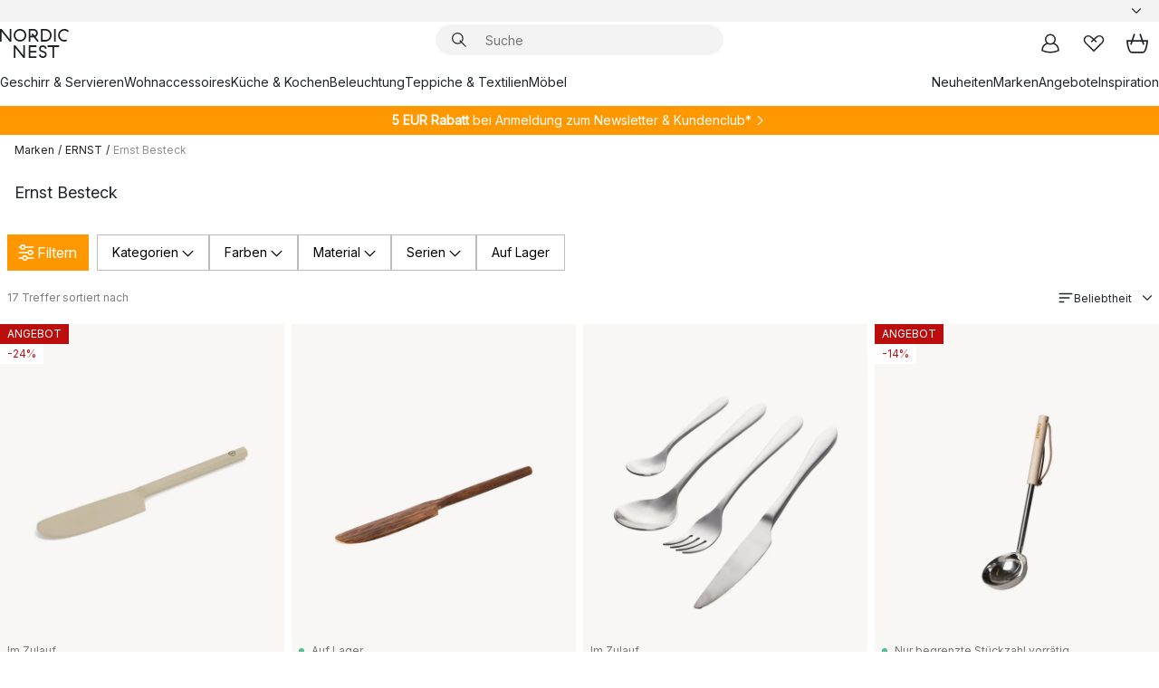

--- FILE ---
content_type: text/html; charset=utf-8
request_url: https://www.nordicnest.de/marken/ernst/ernst-besteck/
body_size: 71539
content:
<!DOCTYPE html><html lang="de-DE"><head><script>(function(w,i,g){w[g]=w[g]||[];if(typeof w[g].push=='function')w[g].push(i)})
(window,'GTM-WRL99SXS','google_tags_first_party');</script><script>(function(w,d,s,l){w[l]=w[l]||[];(function(){w[l].push(arguments);})('set', 'developer_id.dY2E1Nz', true);
		var f=d.getElementsByTagName(s)[0],
		j=d.createElement(s);j.async=true;j.src='/securemetrics/';
		f.parentNode.insertBefore(j,f);
		})(window,document,'script','dataLayer');</script><meta name="viewport" content="width=device-width, initial-scale=1"/><script type="module" src="/static/runtime.1c6cd4d0e538c820.js" async=""></script><script type="module" src="/static/main.1e5554d967e43fd3.js" async=""></script><script type="module" src="/static/vendor.7f95a0690cc7c913.js" async=""></script><meta name="theme-color" content="#000"/><title>Ernst Besteck | Skandinavisches Design → NordicNest.de</title><meta data-excite="true" property="og:title" content="Ernst Besteck | Skandinavisches Design → NordicNest.de"/><meta data-excite="true" name="robots" content="index,follow"/><meta data-excite="true" name="description" content="Ernst Besteck | Skandinavisches Design → NordicNest.de ✓ Versandkostenfrei über 79 € ✓ 5 € Willkommens-Rabatt"/><meta data-excite="true" property="og:description" content="Ernst Besteck | Skandinavisches Design → NordicNest.de ✓ Versandkostenfrei über 79 € ✓ 5 € Willkommens-Rabatt"/><link rel="canonical" href="https://www.nordicnest.de/marken/ernst/ernst-besteck/" data-excite="true"/><link rel="og:url" href="https://www.nordicnest.de/marken/ernst/ernst-besteck/" data-excite="true"/><link rel="manifest" href="/webappmanifest" crossorigin="use-credentials"/></head><script type="text/javascript">window.dataLayer = window.dataLayer || [];

            function gtag(){ dataLayer.push(arguments); }
            
            // Set default consent to 'denied' as a placeholder
            
            // Determine actual values based on customer's own requirements
            
            gtag('consent', 'default', {
            
            'ad_storage': 'denied',
            
            'ad_user_data': 'denied',
            
            'ad_personalization': 'denied',
            
            'analytics_storage': 'denied',
            
            'wait_for_update': 500
            
            });
            
            gtag('set', 'ads_data_redaction', true);</script><script id="CookieConsent" type="text/javascript" data-culture="DE" src="https://policy.app.cookieinformation.com/uc.js" data-gcm-version="2.0"></script><link rel="stylesheet" href="/static/main.ce45a92616384d33.css"/><link rel="stylesheet" href="/static/vendor.c7c4a3e591ac7730.css"/><script>(function(w,d,s,l,i){w[l]=w[l]||[];w[l].push({'gtm.start':
new Date().getTime(),event:'gtm.js'});var f=d.getElementsByTagName(s)[0],
j=d.createElement(s),dl=l!='dataLayer'?'&l='+l:'';j.defer=true;j.src=
'https://www.googletagmanager.com/gtm.js?id='+i+dl;f.parentNode.insertBefore(j,f);
})(window,document,'script','dataLayer','GTM-WRL99SXS');</script><script>document.addEventListener('load',function(e) {  if (e.target instanceof HTMLImageElement){ e.target.style.opacity = '1'}},{ capture: true });</script><div id="container"><style data-glitz="">.a{color:inherit}.b{background-color:#F3F3F3}</style><div class="a b"><style data-glitz="">.c{z-index:6}.d{height:24px}.e{position:relative}.f{align-items:center;-webkit-box-align:center}.g{grid-template-columns:1fr auto 1fr;-ms-grid-columns:1fr auto 1fr}.h{grid-template-areas:"left center right"}.i{display:-ms-grid;display:grid}.k{width:100%}.o{padding-right:16px}.p{padding-left:16px}@media (min-width: 1281px){.j{height:30px}.l{max-width:1440px}.m{margin-right:auto}.n{margin-left:auto}.q{padding-right:40px}.r{padding-left:40px}}</style><div class="c d e f g h i j k l m n o p q r"><style data-glitz="">.s{max-width:500px}.t{justify-content:center;-webkit-box-pack:center}.u{height:inherit}.v{display:-webkit-box;display:-moz-box;display:-ms-flexbox;display:-webkit-flex;display:flex}.w{grid-area:center}</style><div class="s k t u v w e"><style data-glitz="">.x{gap:8px}.y{font-size:12px}.z{pointer-events:none}.a0{will-change:transform, opacity}.a1{transform:translateY(50%)}.a2{bottom:0}.a3{position:absolute}.a4{opacity:0}</style><div class="a x y t f v u z a0 a1 a2 a3 a4"><style data-glitz="">.a5{width:24px}.a6{color:#ff9800}.a7{min-width:1.5em}.a8{min-height:1.5em}.a9{display:block}</style><svg xmlns="http://www.w3.org/2000/svg" fill="none" stroke="currentColor" stroke-linecap="square" stroke-width="1.5" viewBox="0 0 24 24" class="d a5 a6 a7 a8 a9"><path d="m4.5 11.25 5.25 5.25 9-9"></path></svg><style data-glitz="">.aa{white-space:nowrap}.ab{margin-bottom:0}.ae{line-height:1.7142857142857142}@media (min-width: 1281px){.ac{margin-bottom:0}}</style><p class="aa y ab ac ae"><style data-glitz="">.ag{text-decoration:underline}.af:hover{text-decoration:underline}.ai:hover{color:inherit}.ah:visited{color:inherit}</style><a class="af ag ah ai a" href="https://www.trustedshops.de/bewertung/info_X63485E5D0BC4C3ED3FD53902E256D87A.html">★ ★ ★ ★ ★ 4,8 / 5 Trusted Shops</a></p></div><div class="a x y t f v u z a0 a1 a2 a3 a4"><svg xmlns="http://www.w3.org/2000/svg" fill="none" stroke="currentColor" stroke-linecap="square" stroke-width="1.5" viewBox="0 0 24 24" class="d a5 a6 a7 a8 a9"><path d="m4.5 11.25 5.25 5.25 9-9"></path></svg><p class="aa y ab ac ae"><b>Versandkostenfrei</b><span> über 49€</span></p></div><div class="a x y t f v u z a0 a1 a2 a3 a4"><svg xmlns="http://www.w3.org/2000/svg" fill="none" stroke="currentColor" stroke-linecap="square" stroke-width="1.5" viewBox="0 0 24 24" class="d a5 a6 a7 a8 a9"><path d="m4.5 11.25 5.25 5.25 9-9"></path></svg><p class="aa y ab ac ae"><a class="af ag ah ai a" data-spa-link="true" href="/mein-konto/kundenclub/">5 €  Rabatt -  Newsletter &amp; Kundenclub*</a></p></div><div class="a x y t f v u z a0 a1 a2 a3 a4"><svg xmlns="http://www.w3.org/2000/svg" fill="none" stroke="currentColor" stroke-linecap="square" stroke-width="1.5" viewBox="0 0 24 24" class="d a5 a6 a7 a8 a9"><path d="m4.5 11.25 5.25 5.25 9-9"></path></svg><p class="aa y ab ac ae">Lieferung in 2-4 Werktagen</p></div><div class="a x y t f v u z a0 a1 a2 a3 a4"><svg xmlns="http://www.w3.org/2000/svg" fill="none" stroke="currentColor" stroke-linecap="square" stroke-width="1.5" viewBox="0 0 24 24" class="d a5 a6 a7 a8 a9"><path d="m4.5 11.25 5.25 5.25 9-9"></path></svg><p class="aa y ab ac ae"><a class="af ag ah ai a" data-spa-link="true" href="/mein-konto/kundenclub/">2 % BONUS AUF ALLE EINKÄUFE ALS MITGLIED* </a></p></div></div><style data-glitz="">.aj{justify-self:end;-ms-grid-column-align:end}.ak{grid-area:right}.al{height:100%}.am{font-size:14px}.an{text-transform:capitalize}.ao{flex-direction:column;-webkit-box-orient:vertical;-webkit-box-direction:normal}</style><div value="de-DE" options="" class="aj ak al am an ao v"><input type="hidden" value="de-DE"/><style data-glitz="">.ap{border-bottom-color:transparent}.aq{border-bottom-style:solid}.ar{border-bottom-width:0}.as{border-top-color:transparent}.at{border-top-style:solid}.au{border-top-width:0}.av{border-right-color:transparent}.aw{border-right-style:solid}.ax{border-right-width:0}.ay{border-left-color:transparent}.az{border-left-style:solid}.b0{border-left-width:0}.bd{background-color:transparent}.be{font-weight:bold}.bf{padding-right:0}.bg{padding-left:0}.bh{line-height:24px}.bi{padding-bottom:3px}.bj{padding-top:3px}.bk{z-index:4}.bl{cursor:pointer}.bm{justify-content:space-between;-webkit-box-pack:justify}.bn{user-select:none;-webkit-user-select:none;-ms-user-select:none}.bo{font-variant:inherit}.bp{font-style:inherit}@media (min-width: 1281px){.b1{border-bottom-color:transparent}.b2{border-bottom-style:solid}.b3{border-bottom-width:0}.b4{border-top-color:transparent}.b5{border-top-style:solid}.b6{border-top-width:0}.b7{border-right-color:transparent}.b8{border-right-style:solid}.b9{border-right-width:0}.ba{border-left-color:transparent}.bb{border-left-style:solid}.bc{border-left-width:0}}</style><button id=":Rehc:-button" role="combobox" aria-haspopup="listbox" aria-expanded="false" aria-controls=":Rehc:-listbox" aria-label="Missing translation for selectAnOption" tabindex="0" class="ap aq ar as at au av aw ax ay az b0 b1 b2 b3 b4 b5 b6 b7 b8 b9 ba bb bc bd be bf bg bh y bi bj al bk bl f bm v a bn bo bp"><style data-glitz="">.bq{font-weight:500}.br{overflow:hidden}.bs{text-overflow:ellipsis}</style><span class="al bq k f v br bs aa"></span><style data-glitz="">.bt{margin-left:8px}.bu{flex-shrink:0}.bv{width:1.5em}.bw{height:1.5em}</style><svg xmlns="http://www.w3.org/2000/svg" fill="none" viewBox="0 0 24 24" aria-hidden="true" class="y bt bu bv bw a9"><path stroke="currentColor" stroke-linecap="round" stroke-linejoin="round" stroke-width="1.5" d="m6 9 6 6 6-6"></path></svg></button><style data-glitz="">.bx{z-index:5}</style><div class="bx e"></div></div></div></div><style data-glitz="">.by{z-index:3}.bz{top:-1px}.c0{background-color:#FFFFFF}.c1{position:-webkit-sticky;position:sticky}.c2{height:auto}.c3{align-items:inherit;-webkit-box-align:inherit}</style><header class="by bz c0 c1 c2 c3 ao"><style data-glitz="">@media (min-width: 1281px){.c4{height:66px}}</style><div class="e bm f g i c4 q r k l m n"><style data-glitz="">.c5{justify-self:flex-start}</style><div class="c5 f v"><style data-glitz="">.c7{text-decoration:none}.c6:hover{text-decoration:none}</style><a aria-label="Startseite" class="ah ai c6 c7 a" data-spa-link="true" href="/marken/ernst/ernst-besteck/"><style data-glitz="">.c8{height:32px}.c9{width:auto}</style><svg xmlns="http://www.w3.org/2000/svg" viewBox="0 0 114.24 48" class="c8 c9 a9"><path d="M87.093 48V29.814h-8.185V27.13h19.078v2.684h-8.215V48Zm-17.823-.239a6.4 6.4 0 0 1-1.92-.8 6.1 6.1 0 0 1-1.637-1.535 7 7 0 0 1-1.115-2.4l2.351-1.253a4.9 4.9 0 0 0 1.458 2.639 4.1 4.1 0 0 0 2.8.91 3.93 3.93 0 0 0 2.559-.776 2.72 2.72 0 0 0 .952-2.236 2.8 2.8 0 0 0-.312-1.386 3 3 0 0 0-.834-.939 4.6 4.6 0 0 0-1.175-.626q-.654-.238-1.369-.478-1.012-.328-2.112-.759A8.4 8.4 0 0 1 66.9 37a5.5 5.5 0 0 1-1.488-1.714 5.06 5.06 0 0 1-.581-2.519 5.5 5.5 0 0 1 .506-2.4 5.15 5.15 0 0 1 1.369-1.774 6 6 0 0 1 2.012-1.093 7.7 7.7 0 0 1 2.4-.372 6.5 6.5 0 0 1 4.167 1.342 7.07 7.07 0 0 1 2.381 3.667l-2.531 1.013a4.5 4.5 0 0 0-1.517-2.563 4.17 4.17 0 0 0-2.559-.775 3.67 3.67 0 0 0-2.649.864 2.83 2.83 0 0 0-.893 2.117 2.5 2.5 0 0 0 .312 1.3 3 3 0 0 0 .863.91 5.8 5.8 0 0 0 1.31.67q.759.284 1.622.581 1.221.417 2.277.88a7 7 0 0 1 1.83 1.133 4.8 4.8 0 0 1 1.221 1.625 5.5 5.5 0 0 1 .446 2.326 6.1 6.1 0 0 1-.5 2.578 5.2 5.2 0 0 1-1.355 1.8 5.5 5.5 0 0 1-1.965 1.058 7.9 7.9 0 0 1-2.345.346 8.6 8.6 0 0 1-1.964-.239ZM38.822 48l-13.3-16.547V48H22.84V27.13h2.678l13.3 16.577V27.13H41.5V48Zm8.905 0V27.13h12.8v2.683H50.406v6.411h10.119v2.683H50.406v6.41h10.119V48Zm14.54-26.453-6.059-7.533h-5.8v6.857h-2.682V0h8.007a7.4 7.4 0 0 1 2.8.522 6.7 6.7 0 0 1 2.217 1.461A6.9 6.9 0 0 1 62.221 4.2a7.2 7.2 0 0 1 .536 2.8 7 7 0 0 1-1 3.757 6.7 6.7 0 0 1-2.693 2.474l5.331 6.6-2.129 1.712ZM50.406 11.33h3.66L52.22 9.022l2.08-1.669 2.976 3.708A4.2 4.2 0 0 0 59.3 9.54a4.23 4.23 0 0 0 .774-2.534 4.35 4.35 0 0 0-.343-1.744 4.3 4.3 0 0 0-.931-1.371A4.2 4.2 0 0 0 57.415 3a4.5 4.5 0 0 0-1.681-.313h-5.328Zm52.406 8.75a10 10 0 0 1-3.259-2.191 10.4 10.4 0 0 1-2.188-3.309 10.6 10.6 0 0 1-.8-4.145 10.6 10.6 0 0 1 .8-4.144 10.4 10.4 0 0 1 2.188-3.309 9.9 9.9 0 0 1 3.273-2.191A10.5 10.5 0 0 1 106.918 0a9.9 9.9 0 0 1 4.048.805 12 12 0 0 1 3.274 2.146l-1.22 2.534a10 10 0 0 0-.9-.833 10.5 10.5 0 0 0-1.768-1.165 7.54 7.54 0 0 0-3.556-.8 7.8 7.8 0 0 0-2.991.567 7.2 7.2 0 0 0-2.4 1.579 7.3 7.3 0 0 0-1.591 2.445 8.35 8.35 0 0 0-.581 3.16 8.35 8.35 0 0 0 .581 3.161 7.3 7.3 0 0 0 1.591 2.444 7.2 7.2 0 0 0 2.4 1.58 7.8 7.8 0 0 0 2.991.567 9.6 9.6 0 0 0 1.859-.179 8.5 8.5 0 0 0 1.98-.686l.476 2.684a17 17 0 0 1-2.262.656 10.37 10.37 0 0 1-6.042-.581Zm-13.054.791V0h2.678v20.87Zm-21.665 0V0h7.143a10.7 10.7 0 0 1 4.107.79 10.2 10.2 0 0 1 3.3 2.176 9.9 9.9 0 0 1 2.188 3.294 10.9 10.9 0 0 1 .789 4.174 10.9 10.9 0 0 1-.789 4.174 10 10 0 0 1-2.185 3.292 10.2 10.2 0 0 1-3.3 2.176 10.7 10.7 0 0 1-4.107.79Zm2.678-2.684h4.464a8.3 8.3 0 0 0 3.081-.566 7.2 7.2 0 0 0 2.44-1.595 7.4 7.4 0 0 0 1.607-2.46 8.3 8.3 0 0 0 .581-3.13 8.2 8.2 0 0 0-.581-3.116 7.26 7.26 0 0 0-4.047-4.055 8.1 8.1 0 0 0-3.081-.581h-4.464ZM15.982 20.87 2.678 4.323V20.87H0V0h2.678l13.3 16.577V0h2.678v20.87Zm13.074-.791a9.96 9.96 0 0 1-5.491-5.5 10.8 10.8 0 0 1-.789-4.145 10.8 10.8 0 0 1 .789-4.144 9.95 9.95 0 0 1 5.491-5.5A10.7 10.7 0 0 1 33.194 0a10.85 10.85 0 0 1 4.152.791 9.9 9.9 0 0 1 3.3 2.19 10.2 10.2 0 0 1 2.173 3.31 10.8 10.8 0 0 1 .789 4.144 10.8 10.8 0 0 1-.789 4.145 10.2 10.2 0 0 1-2.173 3.309 9.9 9.9 0 0 1-3.3 2.191 10.8 10.8 0 0 1-4.152.79 10.7 10.7 0 0 1-4.138-.791M30.1 3.264a7.19 7.19 0 0 0-4.063 4.07 8.2 8.2 0 0 0-.58 3.1 8.2 8.2 0 0 0 .58 3.1A7.18 7.18 0 0 0 30.1 17.6a8.53 8.53 0 0 0 6.191 0 7.18 7.18 0 0 0 4.063-4.069 8.2 8.2 0 0 0 .581-3.1 8.2 8.2 0 0 0-.581-3.1 7.19 7.19 0 0 0-4.063-4.07 8.53 8.53 0 0 0-6.191 0Z" style="fill:#1e2022"></path></svg></a></div><style data-glitz="">.ca{transition-timing-function:ease-out}.cb{transition-duration:200ms}.cc{transition-property:background, box-shadow;-webkit-transition-property:background, box-shadow;-moz-transition-property:background, box-shadow}.cd{z-index:1}@media (min-width: 1281px){.ce{width:400px}.cf{align-items:center;-webkit-box-align:center}}</style><form role="search" class="ca cb cc k e cd v ce cf" action=""><style data-glitz="">.cg{border-bottom-width:thin}.ch{border-top-width:thin}.ci{border-right-width:thin}.cj{border-left-width:thin}.ck{height:34px}.cl{border-radius:50px}.cq{transition-property:background-color;-webkit-transition-property:background-color;-moz-transition-property:background-color}@media (max-width: 1280px){.cm{border-bottom-color:transparent}.cn{margin-bottom:8px}.co{margin-right:12px}.cp{margin-left:12px}}</style><div class="b aq ap cg at as ch aw av ci az ay cj ck cd k f v cl cm cn co cp ca cb cq"><style data-glitz="">.cr{padding-bottom:0}.cs{padding-top:0}.ct{border-radius:0}.cu{text-transform:initial}.d1{font-size:16px}.d2{transition-property:color, background, opacity, border-color;-webkit-transition-property:color, background, opacity, border-color;-moz-transition-property:color, background, opacity, border-color}.d3{border-bottom-width:1px}.d4{border-top-width:1px}.d5{border-right-width:1px}.d6{border-left-width:1px}@media (hover: hover){.cv:hover{border-bottom-color:transparent}.cw:hover{border-top-color:transparent}.cx:hover{border-right-color:transparent}.cy:hover{border-left-color:transparent}.cz:hover{background-color:transparent}.d0:hover{color:inherit}}</style><button tabindex="0" type="submit" aria-label="Suchen" data-test-id="quick-search-btn" class="bt cr cs bf bg bu ct a bd cu f t v cv cw cx cy cz d0 bh d1 ca cb d2 ap aq d3 as at d4 av aw d5 ay az d6 bn bo bp"><style data-glitz="">.d7{margin-bottom:8px}.d8{margin-top:8px}.d9{margin-right:8px}.da{height:16px}.db{width:16px}</style><svg xmlns="http://www.w3.org/2000/svg" viewBox="0 0 26.414 26.414" class="d7 d8 d9 bt da db a9"><defs><style>.search_svg__a{fill:none;stroke:#1e2022;stroke-linecap:square;stroke-miterlimit:10;stroke-width:2px}</style></defs><g transform="translate(1 1)"><circle cx="9.5" cy="9.5" r="9.5" class="search_svg__a"></circle><path d="m14 14 10 10" class="search_svg__a"></path></g></svg></button><style data-glitz="">.dd{flex-grow:1;-webkit-box-flex:1}.dj{border-bottom-style:none}.dk{border-top-style:none}.dl{border-right-style:none}.dm{border-left-style:none}.dn{padding-left:12px}.dc::-webkit-search-cancel-button{display:none}.de:focus{outline-style:none}.df:focus{border-bottom-style:none}.dg:focus{border-top-style:none}.dh:focus{border-right-style:none}.di:focus{border-left-style:none}</style><input tabindex="0" aria-label="Suche" aria-disabled="false" role="combobox" type="search" autoComplete="off" aria-autocomplete="list" aria-activedescendant="-1-item-" aria-expanded="false" aria-controls="suggestions" aria-owns="suggestions" placeholder="Suche" data-test-id="quick-search-input" class="dc dd de df dg dh di dj dk dl dm bd u k dn am" name="q" value=""/><style data-glitz="">.do{visibility:hidden}</style><button type="button" tabindex="0" aria-label="Schließen" class="d9 cr cs bf bg bu do ct a bd cu f t v cv cw cx cy cz d0 bh d1 ca cb d2 ap aq d3 as at d4 av aw d5 ay az d6 bn bo bp"><svg xmlns="http://www.w3.org/2000/svg" viewBox="0 0 32 32" class="d7 d8 d9 bt da db a9"><path fill="none" stroke="currentColor" stroke-linecap="square" stroke-miterlimit="10" stroke-width="2" d="m16 16-8.657 8.656L16 16 7.343 7.343 16 16l8.656-8.657L16 16l8.657 8.657z"></path></svg></button></div><style data-glitz="">.dp{left:12px}.dq{top:40px}.dr{width:calc(100% - 24px)}.ds{border-radius:16px}.dv{transition-property:border-color, box-shadow;-webkit-transition-property:border-color, box-shadow;-moz-transition-property:border-color, box-shadow}.dw{height:0}.dx{background-color:white}@media (min-width: 1281px){.dt{left:0}.du{width:100%}}</style><div class="dp dq dr a3 ar aq ap au at as ax aw av b0 az ay ds dt du ca cb dv dw br dx b6"><style data-glitz="">.dy{padding-bottom:16px}.dz{padding-top:8px}</style><div class="dy dz"></div></div></form><style data-glitz="">.e0{justify-self:flex-end}</style><div class="e0 f v"><style data-glitz="">.e1{padding-bottom:11px}.e2{padding-top:11px}.e3{padding-right:11px}.e4{padding-left:11px}</style><a aria-label="Mein Konto" data-test-id="my-pages-button" class="ct a bd cu f t v cv cw cx cy cz d0 bh d1 e1 e2 e3 e4 ca cb d2 ap aq d3 as at d4 av aw d5 ay az d6 ai c6 c7" data-spa-link="true" href=""><svg xmlns="http://www.w3.org/2000/svg" viewBox="0 0 32 32" data-test-id="my-pages-link" class="bv bw a9"><defs><style>.user_svg__a{fill:none;stroke:#1e2022;stroke-miterlimit:10;stroke-width:2px}</style></defs><circle cx="7" cy="7" r="7" class="user_svg__a" transform="translate(9 3)"></circle><path d="M12.007 15.645A11.44 11.44 0 0 0 4 26.375 27 27 0 0 0 16 29a27 27 0 0 0 12-2.625 11.44 11.44 0 0 0-8-10.73" class="user_svg__a"></path></svg></a><style data-glitz="">.e5{overflow:visible}</style><a aria-label="Meine Favoriten" class="e5 e ct a bd cu f t v cv cw cx cy cz d0 bh d1 e1 e2 e3 e4 ca cb d2 ap aq d3 as at d4 av aw d5 ay az d6 ai c6 c7" data-spa-link="true" href=""><svg xmlns="http://www.w3.org/2000/svg" fill="none" viewBox="0 0 32 32" data-test-id="my-wishlist-link" class="bv bw a9"><path stroke="currentColor" stroke-linecap="square" stroke-miterlimit="10" stroke-width="2" d="m13 13 7.071-6.317a5.866 5.866 0 0 1 8.225 0 5.7 5.7 0 0 1 0 8.127L15.959 27 3.7 14.81a5.7 5.7 0 0 1 0-8.127 5.866 5.866 0 0 1 8.225 0S16.582 10.533 19 13"></path></svg></a><button aria-label="Warenkorb" title="Sie haben 0 Artikel in Ihrem Warenkorb" data-test-id="header-cart-icon" class="e5 e ct a bd cu f t v cv cw cx cy cz d0 bh d1 e1 e2 e3 e4 ca cb d2 ap aq d3 as at d4 av aw d5 ay az d6 bn bo bp"><svg xmlns="http://www.w3.org/2000/svg" fill="none" viewBox="0 0 28.138 25.265" data-test-id="minicart-link" class="bv bw a9"><g stroke="currentColor" stroke-linecap="square" stroke-miterlimit="10" stroke-width="2"><path d="m18.069 1.265 4 12M10.069 1.265l-4 12M1.069 9.265h26s-1 15-6 15h-14c-5 0-6-15-6-15Z"></path></g></svg></button></div></div><style data-glitz="">.e6{min-height:44px}</style><nav class="e6 k dy dz"><div class="bm v q r k l m n"><style data-glitz="">.e7{gap:24px}.e8{list-style:none}.e9{margin-top:0}.ea{margin-right:0}.eb{margin-left:0}</style><ul class="e7 v e8 cr cs bf bg ab e9 ea eb"><li><a data-test-id="product-category-tabs" class="af aa a9 bq am ah ai c7 a" data-spa-link="true" href="/geschirr--servieren/">Geschirr &amp; Servieren</a></li><li><a data-test-id="product-category-tabs" class="af aa a9 bq am ah ai c7 a" data-spa-link="true" href="/wohnaccessoires/">Wohnaccessoires</a></li><li><a data-test-id="product-category-tabs" class="af aa a9 bq am ah ai c7 a" data-spa-link="true" href="/kuche--kochen/">Küche &amp; Kochen</a></li><li><a data-test-id="product-category-tabs" class="af aa a9 bq am ah ai c7 a" data-spa-link="true" href="/beleuchtung/">Beleuchtung</a></li><li><a data-test-id="product-category-tabs" class="af aa a9 bq am ah ai c7 a" data-spa-link="true" href="/teppiche--wohntextilien/">Teppiche &amp; Textilien</a></li><li><a data-test-id="product-category-tabs" class="af aa a9 bq am ah ai c7 a" data-spa-link="true" href="/mobel/">Möbel</a></li></ul><ul class="e7 v e8 cr cs bf bg ab e9 ea eb"><li><a class="bq af aa a9 am ah ai c7 a" data-spa-link="true" href="/neuheiten/">Neuheiten</a></li><li><a class="bq af aa a9 am ah ai c7 a" data-spa-link="true" href="/marken/">Marken</a></li><li><a class="bq af aa a9 am ah ai c7 a" data-spa-link="true" href="/angebote/">Angebote</a></li><li><a class="bq af aa a9 am ah ai c7 a" data-spa-link="true" href="/inspirationen-tipps/">Inspiration</a></li></ul></div></nav></header><div style="display:contents"><style data-glitz="">.ee{width:440px}.ef{top:0}.eg{left:100%}.eh{will-change:transform}.ei{max-width:100%}.ej{position:fixed}@media (min-width: 1281px){.ec{display:none}.ed{width:auto}}</style><div class="c0 br ec ed ee a2 ef eg eh ei ao v ej"><style data-glitz="">.ek{padding-bottom:4px}.el{padding-top:4px}</style><div class="ek el a9 e"><style data-glitz="">.em{transform:translate(-50%, -50%)}.en{top:50%}.eo{left:50%}</style><svg xmlns="http://www.w3.org/2000/svg" viewBox="0 0 114.24 48" class="em en eo a3 c8 c9 a9"><path d="M87.093 48V29.814h-8.185V27.13h19.078v2.684h-8.215V48Zm-17.823-.239a6.4 6.4 0 0 1-1.92-.8 6.1 6.1 0 0 1-1.637-1.535 7 7 0 0 1-1.115-2.4l2.351-1.253a4.9 4.9 0 0 0 1.458 2.639 4.1 4.1 0 0 0 2.8.91 3.93 3.93 0 0 0 2.559-.776 2.72 2.72 0 0 0 .952-2.236 2.8 2.8 0 0 0-.312-1.386 3 3 0 0 0-.834-.939 4.6 4.6 0 0 0-1.175-.626q-.654-.238-1.369-.478-1.012-.328-2.112-.759A8.4 8.4 0 0 1 66.9 37a5.5 5.5 0 0 1-1.488-1.714 5.06 5.06 0 0 1-.581-2.519 5.5 5.5 0 0 1 .506-2.4 5.15 5.15 0 0 1 1.369-1.774 6 6 0 0 1 2.012-1.093 7.7 7.7 0 0 1 2.4-.372 6.5 6.5 0 0 1 4.167 1.342 7.07 7.07 0 0 1 2.381 3.667l-2.531 1.013a4.5 4.5 0 0 0-1.517-2.563 4.17 4.17 0 0 0-2.559-.775 3.67 3.67 0 0 0-2.649.864 2.83 2.83 0 0 0-.893 2.117 2.5 2.5 0 0 0 .312 1.3 3 3 0 0 0 .863.91 5.8 5.8 0 0 0 1.31.67q.759.284 1.622.581 1.221.417 2.277.88a7 7 0 0 1 1.83 1.133 4.8 4.8 0 0 1 1.221 1.625 5.5 5.5 0 0 1 .446 2.326 6.1 6.1 0 0 1-.5 2.578 5.2 5.2 0 0 1-1.355 1.8 5.5 5.5 0 0 1-1.965 1.058 7.9 7.9 0 0 1-2.345.346 8.6 8.6 0 0 1-1.964-.239ZM38.822 48l-13.3-16.547V48H22.84V27.13h2.678l13.3 16.577V27.13H41.5V48Zm8.905 0V27.13h12.8v2.683H50.406v6.411h10.119v2.683H50.406v6.41h10.119V48Zm14.54-26.453-6.059-7.533h-5.8v6.857h-2.682V0h8.007a7.4 7.4 0 0 1 2.8.522 6.7 6.7 0 0 1 2.217 1.461A6.9 6.9 0 0 1 62.221 4.2a7.2 7.2 0 0 1 .536 2.8 7 7 0 0 1-1 3.757 6.7 6.7 0 0 1-2.693 2.474l5.331 6.6-2.129 1.712ZM50.406 11.33h3.66L52.22 9.022l2.08-1.669 2.976 3.708A4.2 4.2 0 0 0 59.3 9.54a4.23 4.23 0 0 0 .774-2.534 4.35 4.35 0 0 0-.343-1.744 4.3 4.3 0 0 0-.931-1.371A4.2 4.2 0 0 0 57.415 3a4.5 4.5 0 0 0-1.681-.313h-5.328Zm52.406 8.75a10 10 0 0 1-3.259-2.191 10.4 10.4 0 0 1-2.188-3.309 10.6 10.6 0 0 1-.8-4.145 10.6 10.6 0 0 1 .8-4.144 10.4 10.4 0 0 1 2.188-3.309 9.9 9.9 0 0 1 3.273-2.191A10.5 10.5 0 0 1 106.918 0a9.9 9.9 0 0 1 4.048.805 12 12 0 0 1 3.274 2.146l-1.22 2.534a10 10 0 0 0-.9-.833 10.5 10.5 0 0 0-1.768-1.165 7.54 7.54 0 0 0-3.556-.8 7.8 7.8 0 0 0-2.991.567 7.2 7.2 0 0 0-2.4 1.579 7.3 7.3 0 0 0-1.591 2.445 8.35 8.35 0 0 0-.581 3.16 8.35 8.35 0 0 0 .581 3.161 7.3 7.3 0 0 0 1.591 2.444 7.2 7.2 0 0 0 2.4 1.58 7.8 7.8 0 0 0 2.991.567 9.6 9.6 0 0 0 1.859-.179 8.5 8.5 0 0 0 1.98-.686l.476 2.684a17 17 0 0 1-2.262.656 10.37 10.37 0 0 1-6.042-.581Zm-13.054.791V0h2.678v20.87Zm-21.665 0V0h7.143a10.7 10.7 0 0 1 4.107.79 10.2 10.2 0 0 1 3.3 2.176 9.9 9.9 0 0 1 2.188 3.294 10.9 10.9 0 0 1 .789 4.174 10.9 10.9 0 0 1-.789 4.174 10 10 0 0 1-2.185 3.292 10.2 10.2 0 0 1-3.3 2.176 10.7 10.7 0 0 1-4.107.79Zm2.678-2.684h4.464a8.3 8.3 0 0 0 3.081-.566 7.2 7.2 0 0 0 2.44-1.595 7.4 7.4 0 0 0 1.607-2.46 8.3 8.3 0 0 0 .581-3.13 8.2 8.2 0 0 0-.581-3.116 7.26 7.26 0 0 0-4.047-4.055 8.1 8.1 0 0 0-3.081-.581h-4.464ZM15.982 20.87 2.678 4.323V20.87H0V0h2.678l13.3 16.577V0h2.678v20.87Zm13.074-.791a9.96 9.96 0 0 1-5.491-5.5 10.8 10.8 0 0 1-.789-4.145 10.8 10.8 0 0 1 .789-4.144 9.95 9.95 0 0 1 5.491-5.5A10.7 10.7 0 0 1 33.194 0a10.85 10.85 0 0 1 4.152.791 9.9 9.9 0 0 1 3.3 2.19 10.2 10.2 0 0 1 2.173 3.31 10.8 10.8 0 0 1 .789 4.144 10.8 10.8 0 0 1-.789 4.145 10.2 10.2 0 0 1-2.173 3.309 9.9 9.9 0 0 1-3.3 2.191 10.8 10.8 0 0 1-4.152.79 10.7 10.7 0 0 1-4.138-.791M30.1 3.264a7.19 7.19 0 0 0-4.063 4.07 8.2 8.2 0 0 0-.58 3.1 8.2 8.2 0 0 0 .58 3.1A7.18 7.18 0 0 0 30.1 17.6a8.53 8.53 0 0 0 6.191 0 7.18 7.18 0 0 0 4.063-4.069 8.2 8.2 0 0 0 .581-3.1 8.2 8.2 0 0 0-.581-3.1 7.19 7.19 0 0 0-4.063-4.07 8.53 8.53 0 0 0-6.191 0Z" style="fill:#1e2022"></path></svg><style data-glitz="">.ep{float:right}</style><button class="ep ct a bd cu f t v cv cw cx cy cz d0 bh d1 e1 e2 e3 e4 ca cb d2 ap aq d3 as at d4 av aw d5 ay az d6 br e bn bo bp"><svg xmlns="http://www.w3.org/2000/svg" viewBox="0 0 32 32" class="bv bw a9"><path fill="none" stroke="currentColor" stroke-linecap="square" stroke-miterlimit="10" stroke-width="2" d="m16 16-8.657 8.656L16 16 7.343 7.343 16 16l8.656-8.657L16 16l8.657 8.657z"></path></svg></button></div><style data-glitz="">.eq{grid-template-columns:repeat(2, 1fr);-ms-grid-columns:repeat(2, 1fr)}</style><div class="eq i"><style data-glitz="">.es{padding-bottom:12px}.et{padding-top:12px}.eu{transition-duration:300ms}.ev{padding-right:23px}.ew{padding-left:23px}.ex{color:black}.f4{border-bottom-color:#bbbcbc}.f5{border-top-color:#bbbcbc}.f6{border-right-color:#bbbcbc}.f7{border-left-color:#bbbcbc}.er:focus-visible{outline-offset:-2px}@media (hover: hover){.ey:hover{border-bottom-color:#bbbcbc}.ez:hover{border-top-color:#bbbcbc}.f0:hover{border-right-color:#bbbcbc}.f1:hover{border-left-color:#bbbcbc}.f2:hover{background-color:#f5f5f5}.f3:hover{color:black}}</style><button class="c0 er es et ar au ax b0 cu cq eu bq am f t v bh ev ew ct ex ey ez f0 f1 f2 f3 ca f4 aq f5 at f6 aw f7 az bn bo bp">Produkte</button><style data-glitz="">.f8{background-color:#ebebeb}</style><button class="f8 er es et ar au ax b0 cu cq eu bq am f t v bh ev ew ct ex ey ez f0 f1 f2 f3 ca f4 aq f5 at f6 aw f7 az bn bo bp">Inspiration</button></div><style data-glitz="">.f9{overflow-x:hidden}</style><nav class="al f9 e dd"><style data-glitz="">.fa{will-change:opacity, transform}</style><div class="fa ao v a2 ef al k a3"><style data-glitz="">.fb{overflow-y:auto}.fc{-webkit-overflow-scrolling:touch}</style><ul class="fb fc e8 cr cs bf bg ab e9 ea eb"><style data-glitz="">@media (max-width: 1280px){.fd{border-bottom-style:solid}.fe{border-bottom-width:1px}.ff{border-bottom-color:#f5f5f5}}</style><li class="fd fe ff"><style data-glitz="">.fg{padding-right:24px}.fh{padding-left:24px}@media (max-width: 1280px){.fi{padding-bottom:16px}.fj{padding-top:16px}.fk{padding-right:24px}.fl{padding-left:24px}.fm{font-size:16px}.fn{font-weight:500}}</style><a data-test-id="sidebar-product-category" class="es et fg fh aa k f bm v fi fj fk fl fm fn ah ai c6 c7 a" data-spa-link="true" href="/geschirr--servieren/">Geschirr &amp; Servieren<style data-glitz="">.fo{transform:rotate(270deg)}</style><svg xmlns="http://www.w3.org/2000/svg" fill="none" viewBox="0 0 24 24" class="y fo bv bw a9"><path fill="currentColor" d="M4.943 9.75 6 8.693l6 6 6-6 1.058 1.057L12 16.808z"></path></svg></a></li><li class="fd fe ff"><a data-test-id="sidebar-product-category" class="es et fg fh aa k f bm v fi fj fk fl fm fn ah ai c6 c7 a" data-spa-link="true" href="/wohnaccessoires/">Wohnaccessoires<svg xmlns="http://www.w3.org/2000/svg" fill="none" viewBox="0 0 24 24" class="y fo bv bw a9"><path fill="currentColor" d="M4.943 9.75 6 8.693l6 6 6-6 1.058 1.057L12 16.808z"></path></svg></a></li><li class="fd fe ff"><a data-test-id="sidebar-product-category" class="es et fg fh aa k f bm v fi fj fk fl fm fn ah ai c6 c7 a" data-spa-link="true" href="/kuche--kochen/">Küche &amp; Kochen<svg xmlns="http://www.w3.org/2000/svg" fill="none" viewBox="0 0 24 24" class="y fo bv bw a9"><path fill="currentColor" d="M4.943 9.75 6 8.693l6 6 6-6 1.058 1.057L12 16.808z"></path></svg></a></li><li class="fd fe ff"><a data-test-id="sidebar-product-category" class="es et fg fh aa k f bm v fi fj fk fl fm fn ah ai c6 c7 a" data-spa-link="true" href="/beleuchtung/">Beleuchtung<svg xmlns="http://www.w3.org/2000/svg" fill="none" viewBox="0 0 24 24" class="y fo bv bw a9"><path fill="currentColor" d="M4.943 9.75 6 8.693l6 6 6-6 1.058 1.057L12 16.808z"></path></svg></a></li><li class="fd fe ff"><a data-test-id="sidebar-product-category" class="es et fg fh aa k f bm v fi fj fk fl fm fn ah ai c6 c7 a" data-spa-link="true" href="/teppiche--wohntextilien/">Teppiche &amp; Textilien<svg xmlns="http://www.w3.org/2000/svg" fill="none" viewBox="0 0 24 24" class="y fo bv bw a9"><path fill="currentColor" d="M4.943 9.75 6 8.693l6 6 6-6 1.058 1.057L12 16.808z"></path></svg></a></li><li class="fd fe ff"><a data-test-id="sidebar-product-category" class="es et fg fh aa k f bm v fi fj fk fl fm fn ah ai c6 c7 a" data-spa-link="true" href="/mobel/">Möbel<svg xmlns="http://www.w3.org/2000/svg" fill="none" viewBox="0 0 24 24" class="y fo bv bw a9"><path fill="currentColor" d="M4.943 9.75 6 8.693l6 6 6-6 1.058 1.057L12 16.808z"></path></svg></a></li><style data-glitz="">.fp{color:#ffffff}.fq{background-color:#6c1519}.fr{margin-bottom:12px}</style><li class="fp fq fr"><style data-glitz="">.fs{padding-right:12px}.fu{gap:16px}.fv{flex-direction:row;-webkit-box-orient:horizontal;-webkit-box-direction:normal}.ft:hover{color:white}</style><a class="es et fs dn ft f fu t fv v al ah c6 c7 a" data-spa-link="true" href="/angebote/"><p class="ab am ac ae">Angebote</p><svg xmlns="http://www.w3.org/2000/svg" fill="none" viewBox="0 0 24 24" class="fo bv bw a9"><path fill="currentColor" d="M4.943 9.75 6 8.693l6 6 6-6 1.058 1.057L12 16.808z"></path></svg></a></li><style data-glitz="">.fw{padding-bottom:8px}.fx{padding-right:8px}.fy{padding-left:8px}.fz{grid-template-columns:repeat(3, minmax(0, 1fr));-ms-grid-columns:repeat(3, minmax(0, 1fr))}</style><li class="y fw dz fx fy k fz i"><a class="fw dz fs dn ao v f ah ai c6 c7 a" data-spa-link="true" href="/mein-konto/"><style data-glitz="">.g0{object-fit:contain}.g1{width:28px}.g2{height:28px}.g3{transition-timing-function:ease-in}.g4{transition-property:opacity;-webkit-transition-property:opacity;-moz-transition-property:opacity}</style><img loading="lazy" height="32" width="32" src="/assets/contentful/p7vzp7ftmsr1/6Dv5NcRbiecSL4BHRkLZu2/564403beeebfb0475d7532f96f7e26ee/user.svg" class="g0 g1 g2 g3 cb g4 a4 ei"/><style data-glitz="">.g5{text-align:center}.g6{margin-top:12px}</style><div class="g5 g6 bs br aa c7">Mein Konto</div></a><a class="fw dz fs dn ao v f ah ai c6 c7 a" data-spa-link="true" href="/meine-favoriten/"><img loading="lazy" alt="" height="24" width="25" src="/assets/contentful/p7vzp7ftmsr1/4BCENhWV3QUyH3fOxk0HMK/cf76b3bf637272b8940f43ff998b27d2/heart_icon.svg" class="g0 g1 g2 g3 cb g4 a4 ei"/><div class="g5 g6 bs br aa c7">Meine Favoriten</div></a><a class="fw dz fs dn ao v f ah ai c6 c7 a" data-spa-link="true" href="/kundenservice/"><img loading="lazy" height="26" width="28" src="/assets/contentful/p7vzp7ftmsr1/5U7VZK0g3BGd1pAhnnxh4F/cb81a86a5837bf258e89a7d3d9bd309c/nn-icon-service_2.svg" class="g0 g1 g2 g3 cb g4 a4 ei"/><div class="g5 g6 bs br aa c7">Kundenservice</div></a></li></ul></div><div class="fa ao v a2 ef al k a3"><ul class="fb fc e8 cr cs bf bg ab e9 ea eb"><li class="fd fe ff"><a data-test-id="sidebar-product-category" class="es et fg fh aa k f bm v fi fj fk fl fm fn ah ai c6 c7 a" data-spa-link="true" href="/neuheiten/">Neuheiten</a></li><li class="fd fe ff"><a data-test-id="sidebar-product-category" class="es et fg fh aa k f bm v fi fj fk fl fm fn ah ai c6 c7 a" data-spa-link="true" href="/marken/">Marken</a></li><li class="fd fe ff"><a data-test-id="sidebar-product-category" class="es et fg fh aa k f bm v fi fj fk fl fm fn ah ai c6 c7 a" data-spa-link="true" href="/angebote/">Angebote</a></li><li class="fd fe ff"><a data-test-id="sidebar-product-category" class="es et fg fh aa k f bm v fi fj fk fl fm fn ah ai c6 c7 a" data-spa-link="true" href="/inspirationen-tipps/">Inspiration<svg xmlns="http://www.w3.org/2000/svg" fill="none" viewBox="0 0 24 24" class="y fo bv bw a9"><path fill="currentColor" d="M4.943 9.75 6 8.693l6 6 6-6 1.058 1.057L12 16.808z"></path></svg></a></li><li class="fd fe ff"><a data-test-id="sidebar-product-category" class="es et fg fh aa k f bm v fi fj fk fl fm fn ah ai c6 c7 a" data-spa-link="true" href="/raume/">Räume<svg xmlns="http://www.w3.org/2000/svg" fill="none" viewBox="0 0 24 24" class="y fo bv bw a9"><path fill="currentColor" d="M4.943 9.75 6 8.693l6 6 6-6 1.058 1.057L12 16.808z"></path></svg></a></li><li class="fd fe ff"><a data-test-id="sidebar-product-category" class="es et fg fh aa k f bm v fi fj fk fl fm fn ah ai c6 c7 a" data-spa-link="true" href="/bestseller/">Bestseller</a></li><li class="fd fe ff"><a data-test-id="sidebar-product-category" class="es et fg fh aa k f bm v fi fj fk fl fm fn ah ai c6 c7 a" data-spa-link="true" href="/mein-konto/kundenclub/">Kundenclub</a></li><li class="fp fq fr"><a class="es et fs dn ft f fu t fv v al ah c6 c7 a" data-spa-link="true" href="/angebote/"><p class="ab am ac ae">Angebote</p><svg xmlns="http://www.w3.org/2000/svg" fill="none" viewBox="0 0 24 24" class="fo bv bw a9"><path fill="currentColor" d="M4.943 9.75 6 8.693l6 6 6-6 1.058 1.057L12 16.808z"></path></svg></a></li><li class="y fw dz fx fy k fz i"><a class="fw dz fs dn ao v f ah ai c6 c7 a" data-spa-link="true" href="/mein-konto/"><img loading="lazy" height="32" width="32" src="/assets/contentful/p7vzp7ftmsr1/6Dv5NcRbiecSL4BHRkLZu2/564403beeebfb0475d7532f96f7e26ee/user.svg" class="g0 g1 g2 g3 cb g4 a4 ei"/><div class="g5 g6 bs br aa c7">Mein Konto</div></a><a class="fw dz fs dn ao v f ah ai c6 c7 a" data-spa-link="true" href="/meine-favoriten/"><img loading="lazy" alt="" height="24" width="25" src="/assets/contentful/p7vzp7ftmsr1/4BCENhWV3QUyH3fOxk0HMK/cf76b3bf637272b8940f43ff998b27d2/heart_icon.svg" class="g0 g1 g2 g3 cb g4 a4 ei"/><div class="g5 g6 bs br aa c7">Meine Favoriten</div></a><a class="fw dz fs dn ao v f ah ai c6 c7 a" data-spa-link="true" href="/kundenservice/"><img loading="lazy" height="26" width="28" src="/assets/contentful/p7vzp7ftmsr1/5U7VZK0g3BGd1pAhnnxh4F/cb81a86a5837bf258e89a7d3d9bd309c/nn-icon-service_2.svg" class="g0 g1 g2 g3 cb g4 a4 ei"/><div class="g5 g6 bs br aa c7">Kundenservice</div></a></li></ul></div></nav><div class="es et o p f8 bm v"><style data-glitz="">.g7{text-transform:none}</style><a data-test-id="mobile-menu-my-pages-button" class="g7 x bg fw dz ct a bd f t v cv cw cx cy cz d0 bh y e3 ca cb d2 ap aq d3 as at d4 av aw d5 ay az d6 ai c6 c7" data-spa-link="true" href=""><svg xmlns="http://www.w3.org/2000/svg" viewBox="0 0 32 32" class="bv bw a9"><defs><style>.user_svg__a{fill:none;stroke:#1e2022;stroke-miterlimit:10;stroke-width:2px}</style></defs><circle cx="7" cy="7" r="7" class="user_svg__a" transform="translate(9 3)"></circle><path d="M12.007 15.645A11.44 11.44 0 0 0 4 26.375 27 27 0 0 0 16 29a27 27 0 0 0 12-2.625 11.44 11.44 0 0 0-8-10.73" class="user_svg__a"></path></svg><span class="d1">Einloggen</span></a><style data-glitz="">.g8{display:-webkit-inline-box;display:-moz-inline-box;display:-ms-inline-flexbox;display:-webkit-inline-flex;display:inline-flex}</style><div class="y f g8 e"><style data-glitz="">.g9{min-width:100%}.ga{padding-bottom:7px}.gb{padding-top:7px}.gd{background-color:transparent;background-color:initial}.ge{font-weight:inherit}.gf{font-family:inherit}.gg{appearance:none;-webkit-appearance:none;-moz-appearance:none;-ms-appearance:none}.gc:focus{outline-width:0}</style><select class="y fg g9 bh ga gb ew de gc gd ar au ax b0 a ge bo bp gf gg"></select><style data-glitz="">.gh{right:0}</style><svg xmlns="http://www.w3.org/2000/svg" fill="none" viewBox="0 0 24 24" class="z gh a3 bv bw a9"><path fill="currentColor" d="M4.943 9.75 6 8.693l6 6 6-6 1.058 1.057L12 16.808z"></path></svg></div></div></div></div><div style="display:contents"><style data-glitz="">.gj{color:#FFFFFF}.gk{background-color:#FF9800}.gi:hover{color:#FFFFFF}</style><div class="gi gj gk ek el fx fy"><style data-glitz="">@media (min-width: 769px){.gl{max-width:1600px}.gm{margin-right:auto}.gn{margin-left:auto}}</style><div class="g3 cb g4 u t fv f v k gl gm gn"><style data-glitz="">.gp{text-decoration-line:none;-webkit-text-decoration-line:none}.go:hover{text-decoration-line:underline;-webkit-text-decoration-line:underline}</style><a class="go x f v gp am ah ai c6 c7 a" data-spa-link="true" href="/mein-konto/kundenclub/"><style data-glitz="">@media (max-width: 1280px){.gq{text-align:center}.gr{margin-bottom:0}}</style><p class="ab gq gr ac ae am"><b>5 EUR Rabatt</b><span> bei Anmeldung zum Newsletter &amp; Kundenclub*</span></p><svg xmlns="http://www.w3.org/2000/svg" fill="none" viewBox="0 0 24 24" class="bu y fo bv bw a9"><path fill="currentColor" d="M4.943 9.75 6 8.693l6 6 6-6 1.058 1.057L12 16.808z"></path></svg></a></div></div></div><div><style data-glitz="">@media (min-width: 1281px){.gs{margin-bottom:16px}.gt{margin-top:16px}.gu{font-size:12px}}</style><div class="d7 d8 y fv f v gs gt gu o p q r k l m n"><style data-glitz="">.gv{font-weight:550}.gw{flex-wrap:wrap;-webkit-box-lines:multiple}</style><div class="gv gw fv f v"><style data-glitz="">.gx{margin-right:4px}.gy{color:#1e2022}</style><span class="eb gx gy"><a data-test-id="breadcrumb-link" class="c7 ah ai c6 a" data-spa-link="true" href="/marken/">Marken</a></span>/<style data-glitz="">.gz{margin-left:4px}</style><span class="gx gz gy"><a data-test-id="breadcrumb-link" class="c7 ah ai c6 a" data-spa-link="true" href="/marken/ernst/">ERNST</a></span>/<style data-glitz="">.h0{color:#1e20227F}.h1{font-weight:normal}</style><span class="h0 h1 gx gz">Ernst Besteck</span></div></div><div class="e"><style data-glitz="">.h2{padding-top:16px}@media (min-width: 1281px){.h3{padding-top:40px}}</style><div class="h2 h3 k l m n o p q r"><style data-glitz="">.h4{margin-bottom:24px}.h5{font-size:30px}@media (max-width: 1280px){.h6{margin-bottom:16px}.h7{font-size:18px}}</style><h1 class="h4 h5 h6 h7">Ernst Besteck</h1></div></div><div data-test-id="product-listing-ref"></div><style data-glitz="">.h8{transform:translateY(0%)}.h9{transition-property:all;-webkit-transition-property:all;-moz-transition-property:all}</style><div class="h8 dx cd e ca cb h9"><style data-glitz="">.hb{grid-template-areas:"facet highlight" "sort sort"}.hc{grid-template-columns:auto 1fr;-ms-grid-columns:auto 1fr}@media (max-width: 1280px){.ha{padding-bottom:8px}}@media (min-width: 1281px){.hd{row-gap:16px}.he{grid-template-areas:"facet highlight sort"}}</style><div class="k l m n ha c0 f dy h2 x hb hc i hd he q r"><style data-glitz="">.hf{grid-area:facet}.hh{color:white}.hi{background-color:#ff9800}.hp{border-bottom-color:#ff9800}.hq{border-top-color:#ff9800}.hr{border-right-color:#ff9800}.hs{border-left-color:#ff9800}@media (hover: hover){.hj:hover{border-bottom-color:#cc7a00}.hk:hover{border-top-color:#cc7a00}.hl:hover{border-right-color:#cc7a00}.hm:hover{border-left-color:#cc7a00}.hn:hover{background-color:#cc7a00}.ho:hover{color:white}}@media (max-width: 1280px){.hg{margin-left:8px}}</style><button data-test-id="plp-filter-button" class="fs d1 fy hf f x v bu hg ct hh hi cu t hj hk hl hm hn ho bh ga gb ca cb d2 hp aq d3 hq at d4 hr aw d5 hs az d6 br e bn bo bp"><svg xmlns="http://www.w3.org/2000/svg" fill="none" viewBox="0 0 24 24" class="d a5 a9"><path stroke="currentColor" stroke-linecap="square" stroke-width="1.5" d="M10.5 6A2.25 2.25 0 0 1 6 6m4.5 0A2.25 2.25 0 0 0 6 6m4.5 0h9M6 6H4.5m14.25 6a2.25 2.25 0 0 1-4.5 0m4.5 0a2.25 2.25 0 0 0-4.5 0m4.5 0h.75m-5.25 0H4.5m8.25 6a2.25 2.25 0 0 1-4.5 0m4.5 0a2.25 2.25 0 0 0-4.5 0m4.5 0h6.75M8.25 18H4.5"></path></svg>Filtern</button><style data-glitz="">.hu{padding-bottom:1px}.hv{padding-top:1px}.hw{padding-right:1px}.hx{padding-left:1px}.hy{grid-area:highlight}.ht::-webkit-scrollbar{display:none}@media (max-width: 1280px){.hz{gap:4px}.i0{overflow-x:auto}}</style><ul class="ht hu hv hw hx x v hy hz i0 e8 ab e9 ea eb"><style data-glitz="">.i1:last-child{margin-right:8px}</style><li class="i1 bu e"><style data-glitz="">.i2{height:40px}.i3{gap:4px}</style><button class="i2 fs p i3 bq am bu ct ex dx cu f t v ey ez f0 f1 f2 f3 bh ga gb ca cb d2 f4 aq d3 f5 at d4 f6 aw d5 f7 az d6 bn bo bp">Kategorien<style data-glitz="">.i4{transform:scaleY(1)}.i5{transition-property:transform;-webkit-transition-property:transform;-moz-transition-property:transform}</style><svg xmlns="http://www.w3.org/2000/svg" fill="none" viewBox="0 0 24 24" class="i4 ca cb i5 bv bw a9"><path fill="currentColor" d="M4.943 9.75 6 8.693l6 6 6-6 1.058 1.057L12 16.808z"></path></svg></button></li><li class="i1 bu e"><button class="i2 fs p i3 bq am bu ct ex dx cu f t v ey ez f0 f1 f2 f3 bh ga gb ca cb d2 f4 aq d3 f5 at d4 f6 aw d5 f7 az d6 bn bo bp">Farben<svg xmlns="http://www.w3.org/2000/svg" fill="none" viewBox="0 0 24 24" class="i4 ca cb i5 bv bw a9"><path fill="currentColor" d="M4.943 9.75 6 8.693l6 6 6-6 1.058 1.057L12 16.808z"></path></svg></button></li><li class="i1 bu e"><button class="i2 fs p i3 bq am bu ct ex dx cu f t v ey ez f0 f1 f2 f3 bh ga gb ca cb d2 f4 aq d3 f5 at d4 f6 aw d5 f7 az d6 bn bo bp">Material<svg xmlns="http://www.w3.org/2000/svg" fill="none" viewBox="0 0 24 24" class="i4 ca cb i5 bv bw a9"><path fill="currentColor" d="M4.943 9.75 6 8.693l6 6 6-6 1.058 1.057L12 16.808z"></path></svg></button></li><li class="i1 bu e"><button class="i2 fs p i3 bq am bu ct ex dx cu f t v ey ez f0 f1 f2 f3 bh ga gb ca cb d2 f4 aq d3 f5 at d4 f6 aw d5 f7 az d6 bn bo bp">Serien<svg xmlns="http://www.w3.org/2000/svg" fill="none" viewBox="0 0 24 24" class="i4 ca cb i5 bv bw a9"><path fill="currentColor" d="M4.943 9.75 6 8.693l6 6 6-6 1.058 1.057L12 16.808z"></path></svg></button></li><li class="i1 bu e"><button class="o i2 p i3 bq am bu ct ex dx cu f t v ey ez f0 f1 f2 f3 bh ga gb ca cb d2 f4 aq d3 f5 at d4 f6 aw d5 f7 az d6 bn bo bp">Auf Lager</button></li></ul><style data-glitz="">.i6{grid-area:sort}@media (min-width: 1281px){.i7{justify-content:flex-end;-webkit-box-pack:end}}</style><div class="i6 fu e dd gx bt f bm v i7"><style data-glitz="">.i8{color:#7E7E7E}@media (max-width: 1280px){.i9{flex-grow:1;-webkit-box-flex:1}}</style><span data-test-id="plp-product-count" class="i8 y i9">17<!-- --> <!-- -->Treffer sortiert nach</span><div options="[object Object],[object Object],[object Object],[object Object],[object Object]" value="relevance" class="y ao v"><input type="hidden" value="relevance"/><button id=":R2kklqs:-button" role="combobox" aria-haspopup="listbox" aria-expanded="false" aria-controls=":R2kklqs:-listbox" aria-label="Missing translation for selectAnOption" tabindex="0" class="ap aq ar as at au av aw ax ay az b0 b1 b2 b3 b4 b5 b6 b7 b8 b9 ba bb bc fw dz bf bg dx al bk bl f bm v a bn ge bo bp"><span class="al bq k f v br bs aa"><style data-glitz="">.ia{text-transform:unset}.ib{line-height:normal}</style><div class="f v ia ib bq i3 y ek el bf bg"><svg xmlns="http://www.w3.org/2000/svg" fill="none" stroke-width="2" viewBox="0 0 24 24" class="bv bw a9"><path stroke="currentColor" stroke-linecap="round" stroke-linejoin="round" d="M3 12h14M3 6h18M3 18h6"></path></svg>Beliebtheit</div></span><svg xmlns="http://www.w3.org/2000/svg" fill="none" viewBox="0 0 24 24" aria-hidden="true" class="y bt bu bv bw a9"><path stroke="currentColor" stroke-linecap="round" stroke-linejoin="round" stroke-width="1.5" d="m6 9 6 6 6-6"></path></svg></button><div class="bx e"></div></div></div></div></div><div class="k l m n e ao v q r"><style data-glitz="">.ic{margin-bottom:70px}</style><div class="ic"><style data-glitz="">.id{grid-row-gap:8px}.ie{grid-column-gap:8px}.if{grid-template-columns:repeat(auto-fill, minmax(150px, 1fr));-ms-grid-columns:repeat(auto-fill, minmax(150px, 1fr))}@media (min-width: 769px){.ig{grid-template-columns:repeat(auto-fill, minmax(260px, 1fr));-ms-grid-columns:repeat(auto-fill, minmax(260px, 1fr))}}@media (min-width: 1281px){.ih{grid-template-columns:repeat(auto-fill, minmax(270px, 1fr));-ms-grid-columns:repeat(auto-fill, minmax(270px, 1fr))}}</style><ul class="id ie if i ig ih e8 cr cs bf bg ab e9 ea eb"><li><style data-glitz="">.ii{color:#000}</style><div data-test-id="product-card" class="ar al ao v br dx e ii"><a title="Ernst Buttermesser Metall - Beige - ERNST" data-test-id="product-link" class="dd ao v ah ai c6 c7 a" data-spa-link="true" href="/marken/ernst/ernst-buttermesser-metall/?variantId=500400-01"><style data-glitz="">.iq{padding-right:10%}.ir{padding-left:10%}.is{padding-bottom:calc(10% + 24px)}.it{padding-top:calc(10% + 40px)}.ij:after{top:0}.ik:after{bottom:0}.il:after{left:0}.im:after{right:0}.in:after{position:absolute}.io:after{background-color:rgba(128, 122, 106, 0.06)}.ip:after{content:''}@media (min-width: 1281px){.iu{padding-right:15%}.iv{padding-left:15%}.iw{padding-bottom:calc(15% + 32px)}.ix{padding-top:calc(15% + 48px)}}</style><div class="ij ik il im in io ip e iq ir is it iu iv iw ix"><style data-glitz="">.iy{padding-top:100%}</style><div class="e iy br"><style data-glitz="">.iz{left:0}</style><img loading="lazy" alt="Ernst Buttermesser Metall - Beige - ERNST" height="2500" width="2500" srcSet="/assets/blobs/ernst-ernst-buttermesser-metall-beige/500400-01_1_ProductImageMain-f9d64b2e35.jpg?preset=tiny 360w,/assets/blobs/ernst-ernst-buttermesser-metall-beige/500400-01_1_ProductImageMain-f9d64b2e35.jpg?preset=tiny&amp;dpr=1.5 540w,/assets/blobs/ernst-ernst-buttermesser-metall-beige/500400-01_1_ProductImageMain-f9d64b2e35.jpg?preset=tiny&amp;dpr=2 720w" src="/assets/blobs/ernst-ernst-buttermesser-metall-beige/500400-01_1_ProductImageMain-f9d64b2e35.jpg?preset=tiny&amp;dpr=2" sizes="40vw" class="al k ef iz g0 a3 g3 cb g4 a4 ei"/></div><style data-glitz="">.j0{left:16px}.j1{bottom:16px}.j2{right:16px}@media (max-width: 1280px){.j3{left:8px}.j4{bottom:8px}.j5{right:8px}}</style><div class="ea v j0 j1 j2 a3 j3 j4 j5"><style data-glitz="">.j6{color:#767676}</style><div class="j6 br f v y"><style data-glitz="">.j8{text-wrap:balance}.j7:last-child{margin-bottom:0}</style><div data-test-id="stock-status" class="j6 br j7 fr f v j8"><span class="bs br aa"> <!-- -->Im Zulauf</span></div></div></div></div><style data-glitz="">@media (max-width: 1280px){.j9{padding-right:8px}.ja{padding-left:8px}}</style><div class="ao v dd o p j9 ja"><style data-glitz="">.jb{margin-top:16px}</style><div class="x d7 jb bm v"><div class="bm dd x f v"><style data-glitz="">.jc{font-weight:600}</style><div class="a8 jc am bs br aa">ERNST</div></div></div><style data-glitz="">.jd{line-height:1.4}.je{font-weight:400}@media (max-width: 1280px){.jf{-webkit-box-orient:vertical}.jg{-webkit-line-clamp:2}.jh{display:-webkit-box}}@media (min-width: 1281px){.ji{white-space:nowrap}}</style><h2 class="jd bs br d7 a8 je am jf jg jh ji">Ernst Buttermesser Metall, Beige</h2></div></a><style data-glitz="">.jj{align-items:flex-end;-webkit-box-align:end}</style><div class="bm jj v dy o p j9 ja"><div class="jj al v"><style data-glitz="">.jl{align-items:baseline;-webkit-box-align:baseline}.jm{column-gap:8px}@media (max-width: 768px){.jk{flex-direction:column;-webkit-box-orient:vertical;-webkit-box-direction:normal}}</style><div class="gw a8 am jk je jl jm v"><style data-glitz="">.jn{color:#D90005}</style><span data-test-id="price-red-color" class="jn">8,99 €</span><span class="y je j6"><span class="c7">UVP  </span><style data-glitz="">.jo{text-decoration:line-through}</style><span data-test-id="price-compare" class="jo">11,90 €</span></span></div></div><style data-glitz="">.jp{gap:10px}.jq{margin-left:auto}</style><div class="jp jq v"><style data-glitz="">@media (hover: hover){.jr:hover{color:#767676}}</style><button data-test-id="product-card-add-to-wishlist" aria-label="Als Favorit speichern" aria-pressed="false" type="button" class="ar au ax b0 y cr cs bf bg ex jr e v ct bd cu f t cv cw cx cy cz bh ca cb d2 ap aq as at av aw ay az bn bo bp"><style data-glitz="">.js{width:inherit}.jt{justify-content:inherit;-webkit-box-pack:inherit}.ju{flex-direction:inherit;-webkit-box-orient:horizontal;-webkit-box-direction:normal}.jv{display:inherit}</style><div class="js jt c3 ju jv"><svg xmlns="http://www.w3.org/2000/svg" fill="none" viewBox="0 0 32 32" class="d1 bv bw a9"><path stroke="currentColor" stroke-linecap="square" stroke-miterlimit="10" stroke-width="2" d="m13 13 7.071-6.317a5.866 5.866 0 0 1 8.225 0 5.7 5.7 0 0 1 0 8.127L15.959 27 3.7 14.81a5.7 5.7 0 0 1 0-8.127 5.866 5.866 0 0 1 8.225 0S16.582 10.533 19 13"></path></svg></div></button><div class="e"><button aria-label="In den Warenkorb" data-test-id="product-card-add-to-cart" class="jr ar au ax b0 y cr cs bf bg e v ct a bd cu f t cv cw cx cy cz bh ca cb d2 ap aq as at av aw ay az bn bo bp"><div class="js jt c3 ju jv"><style data-glitz="">.jx{color:#000000}.jw:hover{color:#767676}</style><svg xmlns="http://www.w3.org/2000/svg" fill="none" viewBox="0 0 28.138 25.265" class="jw jx d1 bv bw a9"><g stroke="currentColor" stroke-linecap="square" stroke-miterlimit="10" stroke-width="2"><path d="m18.069 1.265 4 12M10.069 1.265l-4 12M1.069 9.265h26s-1 15-6 15h-14c-5 0-6-15-6-15Z"></path></g></svg></div></button></div></div></div><style data-glitz="">.jy{transform:translate3d(0,0,0)}.jz{align-items:flex-start;-webkit-box-align:start}@media (max-width: 1280px){.k0{left:0}}</style><div class="jy jz iz k0 ao v ef a3 z"><style data-glitz="">.k1{background-color:#bc0d0d}@media (max-width: 1280px){.k2{height:22px}}</style><div data-test-id="price-type-badge" class="fp k1 ct f v d fx fy y k2">ANGEBOT</div><style data-glitz="">.k3{color:#bc0d0d}</style><div class="k3 ct c0 f v d fx fy y k2">-24%</div></div></div></li><li><div data-test-id="product-card" class="ar al ao v br dx e ii"><a title="Ernst Buttermesser aus Holz - Mangoholz - ERNST" data-test-id="product-link" class="dd ao v ah ai c6 c7 a" data-spa-link="true" href="/marken/ernst/ernst-buttermesser-aus-holz/?variantId=509786-01"><div class="ij ik il im in io ip e iq ir is it iu iv iw ix"><div class="e iy br"><img loading="lazy" alt="Ernst Buttermesser aus Holz - Mangoholz - ERNST" height="1775" width="1775" srcSet="/assets/blobs/ernst-ernst-buttermesser-aus-holz-mangoholz/509786-01_1_ProductImageMain-104a9fa5c3.jpg?preset=tiny 360w,/assets/blobs/ernst-ernst-buttermesser-aus-holz-mangoholz/509786-01_1_ProductImageMain-104a9fa5c3.jpg?preset=tiny&amp;dpr=1.5 540w,/assets/blobs/ernst-ernst-buttermesser-aus-holz-mangoholz/509786-01_1_ProductImageMain-104a9fa5c3.jpg?preset=tiny&amp;dpr=2 720w" src="/assets/blobs/ernst-ernst-buttermesser-aus-holz-mangoholz/509786-01_1_ProductImageMain-104a9fa5c3.jpg?preset=tiny&amp;dpr=2" sizes="40vw" class="al k ef iz g0 a3 g3 cb g4 a4 ei"/></div><div class="ea v j0 j1 j2 a3 j3 j4 j5"><div class="j6 br f v y"><div data-test-id="stock-status" class="j6 br j7 fr f v j8"><style data-glitz="">.k4{color:#4ec791}</style><svg width="6" height="6" viewBox="0 0 7 7" data-test-id="stock-status-in-stock" class="k4 bu d9"><circle cx="3.5" cy="3.5" r="3.5" fill="currentColor"></circle></svg><span class="bs br aa"> <!-- -->Auf Lager</span></div></div></div></div><div class="ao v dd o p j9 ja"><div class="x d7 jb bm v"><div class="bm dd x f v"><div class="a8 jc am bs br aa">ERNST</div></div></div><h2 class="jd bs br d7 a8 je am jf jg jh ji">Ernst Buttermesser aus Holz, Mangoholz</h2></div></a><div class="bm jj v dy o p j9 ja"><div class="jj al v"><div class="gw a8 am jk je jl jm v"><span data-test-id="price-current">9,90 €</span><span class="y je j6"><span class="c7">UVP  </span><span data-test-id="price-compare" class="jo">10,90 €</span></span></div></div><div class="jp jq v"><button data-test-id="product-card-add-to-wishlist" aria-label="Als Favorit speichern" aria-pressed="false" type="button" class="ar au ax b0 y cr cs bf bg ex jr e v ct bd cu f t cv cw cx cy cz bh ca cb d2 ap aq as at av aw ay az bn bo bp"><div class="js jt c3 ju jv"><svg xmlns="http://www.w3.org/2000/svg" fill="none" viewBox="0 0 32 32" class="d1 bv bw a9"><path stroke="currentColor" stroke-linecap="square" stroke-miterlimit="10" stroke-width="2" d="m13 13 7.071-6.317a5.866 5.866 0 0 1 8.225 0 5.7 5.7 0 0 1 0 8.127L15.959 27 3.7 14.81a5.7 5.7 0 0 1 0-8.127 5.866 5.866 0 0 1 8.225 0S16.582 10.533 19 13"></path></svg></div></button><div class="e"><button aria-label="In den Warenkorb" data-test-id="product-card-add-to-cart" class="jr ar au ax b0 y cr cs bf bg e v ct a bd cu f t cv cw cx cy cz bh ca cb d2 ap aq as at av aw ay az bn bo bp"><div class="js jt c3 ju jv"><svg xmlns="http://www.w3.org/2000/svg" fill="none" viewBox="0 0 28.138 25.265" class="jw jx d1 bv bw a9"><g stroke="currentColor" stroke-linecap="square" stroke-miterlimit="10" stroke-width="2"><path d="m18.069 1.265 4 12M10.069 1.265l-4 12M1.069 9.265h26s-1 15-6 15h-14c-5 0-6-15-6-15Z"></path></g></svg></div></button></div></div></div></div></li><li><div data-test-id="product-card" class="ar al ao v br dx e ii"><a title="Ernst Besteckset matt finish - 16 Teile - ERNST" data-test-id="product-link" class="dd ao v ah ai c6 c7 a" data-spa-link="true" href="/marken/ernst/ernst-besteckset-matt-finish/?variantId=600944-01"><div class="ij ik il im in io ip e iq ir is it iu iv iw ix"><div class="e iy br"><img loading="lazy" alt="Ernst Besteckset matt finish - 16 Teile - ERNST" height="2752" width="2912" srcSet="/assets/blobs/ernst-ernst-besteckset-matt-finish-16-teile/600944-01_1_KTProductImageMain-b8f1a3d7c7.jpeg?preset=tiny 360w,/assets/blobs/ernst-ernst-besteckset-matt-finish-16-teile/600944-01_1_KTProductImageMain-b8f1a3d7c7.jpeg?preset=tiny&amp;dpr=1.5 540w,/assets/blobs/ernst-ernst-besteckset-matt-finish-16-teile/600944-01_1_KTProductImageMain-b8f1a3d7c7.jpeg?preset=tiny&amp;dpr=2 720w" src="/assets/blobs/ernst-ernst-besteckset-matt-finish-16-teile/600944-01_1_KTProductImageMain-b8f1a3d7c7.jpeg?preset=tiny&amp;dpr=2" sizes="40vw" class="al k ef iz g0 a3 g3 cb g4 a4 ei"/></div><div class="ea v j0 j1 j2 a3 j3 j4 j5"><div class="j6 br f v y"><div data-test-id="stock-status" class="j6 br j7 fr f v j8"><span class="bs br aa"> <!-- -->Im Zulauf</span></div></div></div></div><div class="ao v dd o p j9 ja"><div class="x d7 jb bm v"><div class="bm dd x f v"><div class="a8 jc am bs br aa">ERNST</div></div></div><h2 class="jd bs br d7 a8 je am jf jg jh ji">Ernst Besteckset matt finish, 16 Teile</h2></div></a><div class="bm jj v dy o p j9 ja"><div class="jj al v"><div class="gw a8 am jk je jl jm v"><span data-test-id="price-current">78,99 €</span></div></div><div class="jp jq v"><button data-test-id="product-card-add-to-wishlist" aria-label="Als Favorit speichern" aria-pressed="false" type="button" class="ar au ax b0 y cr cs bf bg ex jr e v ct bd cu f t cv cw cx cy cz bh ca cb d2 ap aq as at av aw ay az bn bo bp"><div class="js jt c3 ju jv"><svg xmlns="http://www.w3.org/2000/svg" fill="none" viewBox="0 0 32 32" class="d1 bv bw a9"><path stroke="currentColor" stroke-linecap="square" stroke-miterlimit="10" stroke-width="2" d="m13 13 7.071-6.317a5.866 5.866 0 0 1 8.225 0 5.7 5.7 0 0 1 0 8.127L15.959 27 3.7 14.81a5.7 5.7 0 0 1 0-8.127 5.866 5.866 0 0 1 8.225 0S16.582 10.533 19 13"></path></svg></div></button><div class="e"><button aria-label="In den Warenkorb" data-test-id="product-card-add-to-cart" class="jr ar au ax b0 y cr cs bf bg e v ct a bd cu f t cv cw cx cy cz bh ca cb d2 ap aq as at av aw ay az bn bo bp"><div class="js jt c3 ju jv"><svg xmlns="http://www.w3.org/2000/svg" fill="none" viewBox="0 0 28.138 25.265" class="jw jx d1 bv bw a9"><g stroke="currentColor" stroke-linecap="square" stroke-miterlimit="10" stroke-width="2"><path d="m18.069 1.265 4 12M10.069 1.265l-4 12M1.069 9.265h26s-1 15-6 15h-14c-5 0-6-15-6-15Z"></path></g></svg></div></button></div></div></div></div></li><li><div data-test-id="product-card" class="ar al ao v br dx e ii"><a title="Ernst Soßenkelle mit Holzgriff - Holz - ERNST" data-test-id="product-link" class="dd ao v ah ai c6 c7 a" data-spa-link="true" href="/marken/ernst/ernst-sossenkelle-mit-holzgriff/?variantId=569045-01"><div class="ij ik il im in io ip e iq ir is it iu iv iw ix"><div class="e iy br"><img loading="lazy" alt="Ernst Soßenkelle mit Holzgriff - Holz - ERNST" height="3442" width="3442" srcSet="/assets/blobs/ernst-ernst-soenkelle-mit-holzgriff-holz/569045-01_1_ProductImageMain-c04c9c3b3f.jpeg?preset=tiny 360w,/assets/blobs/ernst-ernst-soenkelle-mit-holzgriff-holz/569045-01_1_ProductImageMain-c04c9c3b3f.jpeg?preset=tiny&amp;dpr=1.5 540w,/assets/blobs/ernst-ernst-soenkelle-mit-holzgriff-holz/569045-01_1_ProductImageMain-c04c9c3b3f.jpeg?preset=tiny&amp;dpr=2 720w" src="/assets/blobs/ernst-ernst-soenkelle-mit-holzgriff-holz/569045-01_1_ProductImageMain-c04c9c3b3f.jpeg?preset=tiny&amp;dpr=2" sizes="40vw" class="al k ef iz g0 a3 g3 cb g4 a4 ei"/></div><div class="ea v j0 j1 j2 a3 j3 j4 j5"><div class="j6 br f v y"><div data-test-id="stock-status" class="j6 br j7 fr f v j8"><svg width="6" height="6" viewBox="0 0 7 7" data-test-id="stock-status-in-stock" class="k4 bu d9"><circle cx="3.5" cy="3.5" r="3.5" fill="currentColor"></circle></svg><span class="bs br aa"> <!-- -->Nur begrenzte Stückzahl vorrätig</span></div></div></div></div><div class="ao v dd o p j9 ja"><div class="x d7 jb bm v"><div class="bm dd x f v"><div class="a8 jc am bs br aa">ERNST</div></div></div><h2 class="jd bs br d7 a8 je am jf jg jh ji">Ernst Soßenkelle mit Holzgriff, Holz</h2></div></a><div class="bm jj v dy o p j9 ja"><div class="jj al v"><div class="gw a8 am jk je jl jm v"><span data-test-id="price-red-color" class="jn">11,99 €</span><span class="y je j6"><span class="c7">UVP  </span><span data-test-id="price-compare" class="jo">13,99 €</span></span></div></div><div class="jp jq v"><button data-test-id="product-card-add-to-wishlist" aria-label="Als Favorit speichern" aria-pressed="false" type="button" class="ar au ax b0 y cr cs bf bg ex jr e v ct bd cu f t cv cw cx cy cz bh ca cb d2 ap aq as at av aw ay az bn bo bp"><div class="js jt c3 ju jv"><svg xmlns="http://www.w3.org/2000/svg" fill="none" viewBox="0 0 32 32" class="d1 bv bw a9"><path stroke="currentColor" stroke-linecap="square" stroke-miterlimit="10" stroke-width="2" d="m13 13 7.071-6.317a5.866 5.866 0 0 1 8.225 0 5.7 5.7 0 0 1 0 8.127L15.959 27 3.7 14.81a5.7 5.7 0 0 1 0-8.127 5.866 5.866 0 0 1 8.225 0S16.582 10.533 19 13"></path></svg></div></button><div class="e"><button aria-label="In den Warenkorb" data-test-id="product-card-add-to-cart" class="jr ar au ax b0 y cr cs bf bg e v ct a bd cu f t cv cw cx cy cz bh ca cb d2 ap aq as at av aw ay az bn bo bp"><div class="js jt c3 ju jv"><svg xmlns="http://www.w3.org/2000/svg" fill="none" viewBox="0 0 28.138 25.265" class="jw jx d1 bv bw a9"><g stroke="currentColor" stroke-linecap="square" stroke-miterlimit="10" stroke-width="2"><path d="m18.069 1.265 4 12M10.069 1.265l-4 12M1.069 9.265h26s-1 15-6 15h-14c-5 0-6-15-6-15Z"></path></g></svg></div></button></div></div></div><div class="jy jz iz k0 ao v ef a3 z"><div data-test-id="price-type-badge" class="fp k1 ct f v d fx fy y k2">ANGEBOT</div><div class="k3 ct c0 f v d fx fy y k2">-14%</div></div></div></li><li><div data-test-id="product-card" class="ar al ao v br dx e ii"><a title="Ernst Tortenbesteck 2 Teile - Edelstahl - ERNST" data-test-id="product-link" class="dd ao v ah ai c6 c7 a" data-spa-link="true" href="/marken/ernst/ernst-tortenbesteck-2-teile/?variantId=576228-01"><div class="ij ik il im in io ip e iq ir is it iu iv iw ix"><div class="e iy br"><img loading="lazy" alt="Ernst Tortenbesteck 2 Teile - Edelstahl - ERNST" height="2714" width="2714" srcSet="/assets/blobs/ernst-ernst-tortenbesteck-2-teile-edelstahl/576228-01_1_ProductImageMain-d543638421.jpeg?preset=tiny 360w,/assets/blobs/ernst-ernst-tortenbesteck-2-teile-edelstahl/576228-01_1_ProductImageMain-d543638421.jpeg?preset=tiny&amp;dpr=1.5 540w,/assets/blobs/ernst-ernst-tortenbesteck-2-teile-edelstahl/576228-01_1_ProductImageMain-d543638421.jpeg?preset=tiny&amp;dpr=2 720w" src="/assets/blobs/ernst-ernst-tortenbesteck-2-teile-edelstahl/576228-01_1_ProductImageMain-d543638421.jpeg?preset=tiny&amp;dpr=2" sizes="40vw" class="al k ef iz g0 a3 g3 cb g4 a4 ei"/></div><div class="ea v j0 j1 j2 a3 j3 j4 j5"><div class="j6 br f v y"><div data-test-id="stock-status" class="j6 br j7 fr f v j8"><svg width="6" height="6" viewBox="0 0 7 7" data-test-id="stock-status-in-stock" class="k4 bu d9"><circle cx="3.5" cy="3.5" r="3.5" fill="currentColor"></circle></svg><span class="bs br aa"> <!-- -->Nur begrenzte Stückzahl vorrätig</span></div></div></div></div><div class="ao v dd o p j9 ja"><div class="x d7 jb bm v"><div class="bm dd x f v"><div class="a8 jc am bs br aa">ERNST</div></div></div><h2 class="jd bs br d7 a8 je am jf jg jh ji">Ernst Tortenbesteck 2 Teile, Edelstahl</h2></div></a><div class="bm jj v dy o p j9 ja"><div class="jj al v"><div class="gw a8 am jk je jl jm v"><span data-test-id="price-current">26,90 €</span><span class="y je j6"><span class="c7">UVP  </span><span data-test-id="price-compare" class="jo">28,90 €</span></span></div></div><div class="jp jq v"><button data-test-id="product-card-add-to-wishlist" aria-label="Als Favorit speichern" aria-pressed="false" type="button" class="ar au ax b0 y cr cs bf bg ex jr e v ct bd cu f t cv cw cx cy cz bh ca cb d2 ap aq as at av aw ay az bn bo bp"><div class="js jt c3 ju jv"><svg xmlns="http://www.w3.org/2000/svg" fill="none" viewBox="0 0 32 32" class="d1 bv bw a9"><path stroke="currentColor" stroke-linecap="square" stroke-miterlimit="10" stroke-width="2" d="m13 13 7.071-6.317a5.866 5.866 0 0 1 8.225 0 5.7 5.7 0 0 1 0 8.127L15.959 27 3.7 14.81a5.7 5.7 0 0 1 0-8.127 5.866 5.866 0 0 1 8.225 0S16.582 10.533 19 13"></path></svg></div></button><div class="e"><button aria-label="In den Warenkorb" data-test-id="product-card-add-to-cart" class="jr ar au ax b0 y cr cs bf bg e v ct a bd cu f t cv cw cx cy cz bh ca cb d2 ap aq as at av aw ay az bn bo bp"><div class="js jt c3 ju jv"><svg xmlns="http://www.w3.org/2000/svg" fill="none" viewBox="0 0 28.138 25.265" class="jw jx d1 bv bw a9"><g stroke="currentColor" stroke-linecap="square" stroke-miterlimit="10" stroke-width="2"><path d="m18.069 1.265 4 12M10.069 1.265l-4 12M1.069 9.265h26s-1 15-6 15h-14c-5 0-6-15-6-15Z"></path></g></svg></div></button></div></div></div></div></li><li><div data-test-id="product-card" class="ar al ao v br dx e ii"><a title="Ernst Tortenheber mit Holzgriff - Dunkelbraun - ERNST" data-test-id="product-link" class="dd ao v ah ai c6 c7 a" data-spa-link="true" href="/marken/ernst/ernst-tortenheber-mit-holzgriff/?variantId=576223-01"><div class="ij ik il im in io ip e iq ir is it iu iv iw ix"><div class="e iy br"><img loading="lazy" alt="Ernst Tortenheber mit Holzgriff - Dunkelbraun - ERNST" height="1748" width="1748" srcSet="/assets/blobs/ernst-ernst-tortenheber-mit-holzgriff-dunkelbraun/576223-01_1_ProductImageMain-c8285f387d.jpeg?preset=tiny 360w,/assets/blobs/ernst-ernst-tortenheber-mit-holzgriff-dunkelbraun/576223-01_1_ProductImageMain-c8285f387d.jpeg?preset=tiny&amp;dpr=1.5 540w,/assets/blobs/ernst-ernst-tortenheber-mit-holzgriff-dunkelbraun/576223-01_1_ProductImageMain-c8285f387d.jpeg?preset=tiny&amp;dpr=2 720w" src="/assets/blobs/ernst-ernst-tortenheber-mit-holzgriff-dunkelbraun/576223-01_1_ProductImageMain-c8285f387d.jpeg?preset=tiny&amp;dpr=2" sizes="40vw" class="al k ef iz g0 a3 g3 cb g4 a4 ei"/></div><div class="ea v j0 j1 j2 a3 j3 j4 j5"><div class="j6 br f v y"><div data-test-id="stock-status" class="j6 br j7 fr f v j8"><span class="bs br aa"> <!-- -->Im Zulauf</span></div></div></div></div><div class="ao v dd o p j9 ja"><div class="x d7 jb bm v"><div class="bm dd x f v"><div class="a8 jc am bs br aa">ERNST</div></div></div><h2 class="jd bs br d7 a8 je am jf jg jh ji">Ernst Tortenheber mit Holzgriff, Dunkelbraun</h2></div></a><div class="bm jj v dy o p j9 ja"><div class="jj al v"><div class="gw a8 am jk je jl jm v"><span data-test-id="price-current">13,50 €</span></div></div><div class="jp jq v"><button data-test-id="product-card-add-to-wishlist" aria-label="Als Favorit speichern" aria-pressed="false" type="button" class="ar au ax b0 y cr cs bf bg ex jr e v ct bd cu f t cv cw cx cy cz bh ca cb d2 ap aq as at av aw ay az bn bo bp"><div class="js jt c3 ju jv"><svg xmlns="http://www.w3.org/2000/svg" fill="none" viewBox="0 0 32 32" class="d1 bv bw a9"><path stroke="currentColor" stroke-linecap="square" stroke-miterlimit="10" stroke-width="2" d="m13 13 7.071-6.317a5.866 5.866 0 0 1 8.225 0 5.7 5.7 0 0 1 0 8.127L15.959 27 3.7 14.81a5.7 5.7 0 0 1 0-8.127 5.866 5.866 0 0 1 8.225 0S16.582 10.533 19 13"></path></svg></div></button><div class="e"><button aria-label="In den Warenkorb" data-test-id="product-card-add-to-cart" class="jr ar au ax b0 y cr cs bf bg e v ct a bd cu f t cv cw cx cy cz bh ca cb d2 ap aq as at av aw ay az bn bo bp"><div class="js jt c3 ju jv"><svg xmlns="http://www.w3.org/2000/svg" fill="none" viewBox="0 0 28.138 25.265" class="jw jx d1 bv bw a9"><g stroke="currentColor" stroke-linecap="square" stroke-miterlimit="10" stroke-width="2"><path d="m18.069 1.265 4 12M10.069 1.265l-4 12M1.069 9.265h26s-1 15-6 15h-14c-5 0-6-15-6-15Z"></path></g></svg></div></button></div></div></div></div></li><li><div data-test-id="product-card" class="ar al ao v br dx e ii"><a title="Ernst Buttermesser 2er Pack - Edelstahl - ERNST" data-test-id="product-link" class="dd ao v ah ai c6 c7 a" data-spa-link="true" href="/marken/ernst/ernst-buttermesser-2er-pack/?variantId=588174-01"><div class="ij ik il im in io ip e iq ir is it iu iv iw ix"><div class="e iy br"><img loading="lazy" alt="Ernst Buttermesser 2er Pack - Edelstahl - ERNST" height="2275" width="2275" srcSet="/assets/blobs/ernst-ernst-buttermesser-2er-pack-edelstahl/588174-01_1_ProductImageMain-cd44793ee9.png?preset=tiny 360w,/assets/blobs/ernst-ernst-buttermesser-2er-pack-edelstahl/588174-01_1_ProductImageMain-cd44793ee9.png?preset=tiny&amp;dpr=1.5 540w,/assets/blobs/ernst-ernst-buttermesser-2er-pack-edelstahl/588174-01_1_ProductImageMain-cd44793ee9.png?preset=tiny&amp;dpr=2 720w" src="/assets/blobs/ernst-ernst-buttermesser-2er-pack-edelstahl/588174-01_1_ProductImageMain-cd44793ee9.png?preset=tiny&amp;dpr=2" sizes="40vw" class="al k ef iz g0 a3 g3 cb g4 a4 ei"/></div><div class="ea v j0 j1 j2 a3 j3 j4 j5"><div class="j6 br f v y"><div data-test-id="stock-status" class="j6 br j7 fr f v j8"><span class="bs br aa"> <!-- -->Im Zulauf</span></div></div></div></div><div class="ao v dd o p j9 ja"><div class="x d7 jb bm v"><div class="bm dd x f v"><div class="a8 jc am bs br aa">ERNST</div></div></div><h2 class="jd bs br d7 a8 je am jf jg jh ji">Ernst Buttermesser 2er Pack, Edelstahl</h2></div></a><div class="bm jj v dy o p j9 ja"><div class="jj al v"><div class="gw a8 am jk je jl jm v"><span data-test-id="price-current">17,49 €</span></div></div><div class="jp jq v"><button data-test-id="product-card-add-to-wishlist" aria-label="Als Favorit speichern" aria-pressed="false" type="button" class="ar au ax b0 y cr cs bf bg ex jr e v ct bd cu f t cv cw cx cy cz bh ca cb d2 ap aq as at av aw ay az bn bo bp"><div class="js jt c3 ju jv"><svg xmlns="http://www.w3.org/2000/svg" fill="none" viewBox="0 0 32 32" class="d1 bv bw a9"><path stroke="currentColor" stroke-linecap="square" stroke-miterlimit="10" stroke-width="2" d="m13 13 7.071-6.317a5.866 5.866 0 0 1 8.225 0 5.7 5.7 0 0 1 0 8.127L15.959 27 3.7 14.81a5.7 5.7 0 0 1 0-8.127 5.866 5.866 0 0 1 8.225 0S16.582 10.533 19 13"></path></svg></div></button><div class="e"><button aria-label="In den Warenkorb" data-test-id="product-card-add-to-cart" class="jr ar au ax b0 y cr cs bf bg e v ct a bd cu f t cv cw cx cy cz bh ca cb d2 ap aq as at av aw ay az bn bo bp"><div class="js jt c3 ju jv"><svg xmlns="http://www.w3.org/2000/svg" fill="none" viewBox="0 0 28.138 25.265" class="jw jx d1 bv bw a9"><g stroke="currentColor" stroke-linecap="square" stroke-miterlimit="10" stroke-width="2"><path d="m18.069 1.265 4 12M10.069 1.265l-4 12M1.069 9.265h26s-1 15-6 15h-14c-5 0-6-15-6-15Z"></path></g></svg></div></button></div></div></div></div></li><li><div data-test-id="product-card" class="ar al ao v br dx e ii"><a title="Ernst Salatbesteck Mangoholz 2 Teile - Dunkelbraun - ERNST" data-test-id="product-link" class="dd ao v ah ai c6 c7 a" data-spa-link="true" href="/marken/ernst/ernst-salatbesteck-mangoholz-2-teile/?variantId=504165-01"><div class="ij ik il im in io ip e iq ir is it iu iv iw ix"><div class="e iy br"><img loading="lazy" alt="Ernst Salatbesteck Mangoholz 2 Teile - Dunkelbraun - ERNST" height="800" width="800" srcSet="/assets/blobs/ernst-ernst-salatbesteck-mangoholz-2-teile-dunkelbraun/504165-01_1_ProductImageMain-ca0cbf3b2f.jpg?preset=tiny 360w,/assets/blobs/ernst-ernst-salatbesteck-mangoholz-2-teile-dunkelbraun/504165-01_1_ProductImageMain-ca0cbf3b2f.jpg?preset=tiny&amp;dpr=1.5 540w,/assets/blobs/ernst-ernst-salatbesteck-mangoholz-2-teile-dunkelbraun/504165-01_1_ProductImageMain-ca0cbf3b2f.jpg?preset=tiny&amp;dpr=2 720w" src="/assets/blobs/ernst-ernst-salatbesteck-mangoholz-2-teile-dunkelbraun/504165-01_1_ProductImageMain-ca0cbf3b2f.jpg?preset=tiny&amp;dpr=2" sizes="40vw" class="al k ef iz g0 a3 g3 cb g4 a4 ei"/></div><div class="ea v j0 j1 j2 a3 j3 j4 j5"><div class="j6 br f v y"><div data-test-id="stock-status" class="j6 br j7 fr f v j8"><span class="bs br aa"> <!-- -->Im Zulauf</span></div></div></div></div><div class="ao v dd o p j9 ja"><div class="x d7 jb bm v"><div class="bm dd x f v"><div class="a8 jc am bs br aa">ERNST</div></div></div><h2 class="jd bs br d7 a8 je am jf jg jh ji">Ernst Salatbesteck Mangoholz 2 Teile, Dunkelbraun</h2></div></a><div class="bm jj v dy o p j9 ja"><div class="jj al v"><div class="gw a8 am jk je jl jm v"><span data-test-id="price-red-color" class="jn">19,99 €</span><span class="y je j6"><span class="c7">UVP  </span><span data-test-id="price-compare" class="jo">23,90 €</span></span></div></div><div class="jp jq v"><button data-test-id="product-card-add-to-wishlist" aria-label="Als Favorit speichern" aria-pressed="false" type="button" class="ar au ax b0 y cr cs bf bg ex jr e v ct bd cu f t cv cw cx cy cz bh ca cb d2 ap aq as at av aw ay az bn bo bp"><div class="js jt c3 ju jv"><svg xmlns="http://www.w3.org/2000/svg" fill="none" viewBox="0 0 32 32" class="d1 bv bw a9"><path stroke="currentColor" stroke-linecap="square" stroke-miterlimit="10" stroke-width="2" d="m13 13 7.071-6.317a5.866 5.866 0 0 1 8.225 0 5.7 5.7 0 0 1 0 8.127L15.959 27 3.7 14.81a5.7 5.7 0 0 1 0-8.127 5.866 5.866 0 0 1 8.225 0S16.582 10.533 19 13"></path></svg></div></button><div class="e"><button aria-label="In den Warenkorb" data-test-id="product-card-add-to-cart" class="jr ar au ax b0 y cr cs bf bg e v ct a bd cu f t cv cw cx cy cz bh ca cb d2 ap aq as at av aw ay az bn bo bp"><div class="js jt c3 ju jv"><svg xmlns="http://www.w3.org/2000/svg" fill="none" viewBox="0 0 28.138 25.265" class="jw jx d1 bv bw a9"><g stroke="currentColor" stroke-linecap="square" stroke-miterlimit="10" stroke-width="2"><path d="m18.069 1.265 4 12M10.069 1.265l-4 12M1.069 9.265h26s-1 15-6 15h-14c-5 0-6-15-6-15Z"></path></g></svg></div></button></div></div></div><div class="jy jz iz k0 ao v ef a3 z"><div data-test-id="price-type-badge" class="fp k1 ct f v d fx fy y k2">ANGEBOT</div><div class="k3 ct c0 f v d fx fy y k2">-16%</div></div></div></li><li><div data-test-id="product-card" class="ar al ao v br dx e ii"><a title="Ernst Käsemesser-Set 3-teilig - Silber - ERNST" data-test-id="product-link" class="dd ao v ah ai c6 c7 a" data-spa-link="true" href="/marken/ernst/ernst-kasemesserset-3teilig/?variantId=569053-01"><div class="ij ik il im in io ip e iq ir is it iu iv iw ix"><div class="e iy br"><img loading="lazy" alt="Ernst Käsemesser-Set 3-teilig - Silber - ERNST" height="2716" width="2716" srcSet="/assets/blobs/ernst-ernst-kasemesser-set-3-teilig-silber/569053-01_1_ProductImageMain-2e4817687e.jpeg?preset=tiny 360w,/assets/blobs/ernst-ernst-kasemesser-set-3-teilig-silber/569053-01_1_ProductImageMain-2e4817687e.jpeg?preset=tiny&amp;dpr=1.5 540w,/assets/blobs/ernst-ernst-kasemesser-set-3-teilig-silber/569053-01_1_ProductImageMain-2e4817687e.jpeg?preset=tiny&amp;dpr=2 720w" src="/assets/blobs/ernst-ernst-kasemesser-set-3-teilig-silber/569053-01_1_ProductImageMain-2e4817687e.jpeg?preset=tiny&amp;dpr=2" sizes="40vw" class="al k ef iz g0 a3 g3 cb g4 a4 ei"/></div><div class="ea v j0 j1 j2 a3 j3 j4 j5"><div class="j6 br f v y"><div data-test-id="stock-status" class="j6 br j7 fr f v j8"><span class="bs br aa"> <!-- -->Im Zulauf</span></div></div></div></div><div class="ao v dd o p j9 ja"><div class="x d7 jb bm v"><div class="bm dd x f v"><div class="a8 jc am bs br aa">ERNST</div></div></div><h2 class="jd bs br d7 a8 je am jf jg jh ji">Ernst Käsemesser-Set 3-teilig, Silber</h2></div></a><div class="bm jj v dy o p j9 ja"><div class="jj al v"><div class="gw a8 am jk je jl jm v"><span data-test-id="price-current">26,50 €</span></div></div><div class="jp jq v"><button data-test-id="product-card-add-to-wishlist" aria-label="Als Favorit speichern" aria-pressed="false" type="button" class="ar au ax b0 y cr cs bf bg ex jr e v ct bd cu f t cv cw cx cy cz bh ca cb d2 ap aq as at av aw ay az bn bo bp"><div class="js jt c3 ju jv"><svg xmlns="http://www.w3.org/2000/svg" fill="none" viewBox="0 0 32 32" class="d1 bv bw a9"><path stroke="currentColor" stroke-linecap="square" stroke-miterlimit="10" stroke-width="2" d="m13 13 7.071-6.317a5.866 5.866 0 0 1 8.225 0 5.7 5.7 0 0 1 0 8.127L15.959 27 3.7 14.81a5.7 5.7 0 0 1 0-8.127 5.866 5.866 0 0 1 8.225 0S16.582 10.533 19 13"></path></svg></div></button><div class="e"><button aria-label="In den Warenkorb" data-test-id="product-card-add-to-cart" class="jr ar au ax b0 y cr cs bf bg e v ct a bd cu f t cv cw cx cy cz bh ca cb d2 ap aq as at av aw ay az bn bo bp"><div class="js jt c3 ju jv"><svg xmlns="http://www.w3.org/2000/svg" fill="none" viewBox="0 0 28.138 25.265" class="jw jx d1 bv bw a9"><g stroke="currentColor" stroke-linecap="square" stroke-miterlimit="10" stroke-width="2"><path d="m18.069 1.265 4 12M10.069 1.265l-4 12M1.069 9.265h26s-1 15-6 15h-14c-5 0-6-15-6-15Z"></path></g></svg></div></button></div></div></div></div></li><li><div data-test-id="product-card" class="ar al ao v br dx e ii"><a title="Ernst longdrink Löffel 2er Pack - Edelstahl - ERNST" data-test-id="product-link" class="dd ao v ah ai c6 c7 a" data-spa-link="true" href="/marken/ernst/ernst-longdrink-loffel-2er-pack/?variantId=588173-01"><div class="ij ik il im in io ip e iq ir is it iu iv iw ix"><div class="e iy br"><img loading="lazy" alt="Ernst longdrink Löffel 2er Pack - Edelstahl - ERNST" height="2792" width="2792" srcSet="/assets/blobs/ernst-ernst-longdrink-loffel-2er-pack-edelstahl/588173-01_1_ProductImageMain-0a72ffa5ee.png?preset=tiny 360w,/assets/blobs/ernst-ernst-longdrink-loffel-2er-pack-edelstahl/588173-01_1_ProductImageMain-0a72ffa5ee.png?preset=tiny&amp;dpr=1.5 540w,/assets/blobs/ernst-ernst-longdrink-loffel-2er-pack-edelstahl/588173-01_1_ProductImageMain-0a72ffa5ee.png?preset=tiny&amp;dpr=2 720w" src="/assets/blobs/ernst-ernst-longdrink-loffel-2er-pack-edelstahl/588173-01_1_ProductImageMain-0a72ffa5ee.png?preset=tiny&amp;dpr=2" sizes="40vw" class="al k ef iz g0 a3 g3 cb g4 a4 ei"/></div><div class="ea v j0 j1 j2 a3 j3 j4 j5"><div class="j6 br f v y"><div data-test-id="stock-status" class="j6 br j7 fr f v j8"><svg width="6" height="6" viewBox="0 0 7 7" data-test-id="stock-status-in-stock" class="k4 bu d9"><circle cx="3.5" cy="3.5" r="3.5" fill="currentColor"></circle></svg><span class="bs br aa"> <!-- -->Auf Lager</span></div></div></div></div><div class="ao v dd o p j9 ja"><div class="x d7 jb bm v"><div class="bm dd x f v"><div class="a8 jc am bs br aa">ERNST</div></div></div><h2 class="jd bs br d7 a8 je am jf jg jh ji">Ernst longdrink Löffel 2er Pack, Edelstahl</h2></div></a><div class="bm jj v dy o p j9 ja"><div class="jj al v"><div class="gw a8 am jk je jl jm v"><span data-test-id="price-red-color" class="jn">14,99 €</span><span class="y je j6"><span class="c7">UVP  </span><span data-test-id="price-compare" class="jo">17,49 €</span></span></div></div><div class="jp jq v"><button data-test-id="product-card-add-to-wishlist" aria-label="Als Favorit speichern" aria-pressed="false" type="button" class="ar au ax b0 y cr cs bf bg ex jr e v ct bd cu f t cv cw cx cy cz bh ca cb d2 ap aq as at av aw ay az bn bo bp"><div class="js jt c3 ju jv"><svg xmlns="http://www.w3.org/2000/svg" fill="none" viewBox="0 0 32 32" class="d1 bv bw a9"><path stroke="currentColor" stroke-linecap="square" stroke-miterlimit="10" stroke-width="2" d="m13 13 7.071-6.317a5.866 5.866 0 0 1 8.225 0 5.7 5.7 0 0 1 0 8.127L15.959 27 3.7 14.81a5.7 5.7 0 0 1 0-8.127 5.866 5.866 0 0 1 8.225 0S16.582 10.533 19 13"></path></svg></div></button><div class="e"><button aria-label="In den Warenkorb" data-test-id="product-card-add-to-cart" class="jr ar au ax b0 y cr cs bf bg e v ct a bd cu f t cv cw cx cy cz bh ca cb d2 ap aq as at av aw ay az bn bo bp"><div class="js jt c3 ju jv"><svg xmlns="http://www.w3.org/2000/svg" fill="none" viewBox="0 0 28.138 25.265" class="jw jx d1 bv bw a9"><g stroke="currentColor" stroke-linecap="square" stroke-miterlimit="10" stroke-width="2"><path d="m18.069 1.265 4 12M10.069 1.265l-4 12M1.069 9.265h26s-1 15-6 15h-14c-5 0-6-15-6-15Z"></path></g></svg></div></button></div></div></div><div class="jy jz iz k0 ao v ef a3 z"><div data-test-id="price-type-badge" class="fp k1 ct f v d fx fy y k2">ANGEBOT</div><div class="k3 ct c0 f v d fx fy y k2">-14%</div></div></div></li><li><div data-test-id="product-card" class="ar al ao v br dx e ii"><a title="Ernst Buttermesser mit Holzgriff - Dunkelbraun - ERNST" data-test-id="product-link" class="dd ao v ah ai c6 c7 a" data-spa-link="true" href="/marken/ernst/ernst-buttermesser-mit-holzgriff/?variantId=576225-01"><div class="ij ik il im in io ip e iq ir is it iu iv iw ix"><div class="e iy br"><img loading="lazy" alt="Ernst Buttermesser mit Holzgriff - Dunkelbraun - ERNST" height="1417" width="1417" srcSet="/assets/blobs/ernst-ernst-buttermesser-mit-holzgriff-dunkelbraun/576225-01_1_ProductImageMain-69c8e13358.jpeg?preset=tiny 360w,/assets/blobs/ernst-ernst-buttermesser-mit-holzgriff-dunkelbraun/576225-01_1_ProductImageMain-69c8e13358.jpeg?preset=tiny&amp;dpr=1.5 540w,/assets/blobs/ernst-ernst-buttermesser-mit-holzgriff-dunkelbraun/576225-01_1_ProductImageMain-69c8e13358.jpeg?preset=tiny&amp;dpr=2 720w" src="/assets/blobs/ernst-ernst-buttermesser-mit-holzgriff-dunkelbraun/576225-01_1_ProductImageMain-69c8e13358.jpeg?preset=tiny&amp;dpr=2" sizes="40vw" class="al k ef iz g0 a3 g3 cb g4 a4 ei"/></div><div class="ea v j0 j1 j2 a3 j3 j4 j5"><div class="j6 br f v y"><div data-test-id="stock-status" class="j6 br j7 fr f v j8"><svg width="6" height="6" viewBox="0 0 7 7" data-test-id="stock-status-in-stock" class="k4 bu d9"><circle cx="3.5" cy="3.5" r="3.5" fill="currentColor"></circle></svg><span class="bs br aa"> <!-- -->Auf Lager</span></div></div></div></div><div class="ao v dd o p j9 ja"><div class="x d7 jb bm v"><div class="bm dd x f v"><div class="a8 jc am bs br aa">ERNST</div></div></div><h2 class="jd bs br d7 a8 je am jf jg jh ji">Ernst Buttermesser mit Holzgriff, Dunkelbraun</h2></div></a><div class="bm jj v dy o p j9 ja"><div class="jj al v"><div class="gw a8 am jk je jl jm v"><span data-test-id="price-current">9,90 €</span><span class="y je j6"><span class="c7">UVP  </span><span data-test-id="price-compare" class="jo">10,50 €</span></span></div></div><div class="jp jq v"><button data-test-id="product-card-add-to-wishlist" aria-label="Als Favorit speichern" aria-pressed="false" type="button" class="ar au ax b0 y cr cs bf bg ex jr e v ct bd cu f t cv cw cx cy cz bh ca cb d2 ap aq as at av aw ay az bn bo bp"><div class="js jt c3 ju jv"><svg xmlns="http://www.w3.org/2000/svg" fill="none" viewBox="0 0 32 32" class="d1 bv bw a9"><path stroke="currentColor" stroke-linecap="square" stroke-miterlimit="10" stroke-width="2" d="m13 13 7.071-6.317a5.866 5.866 0 0 1 8.225 0 5.7 5.7 0 0 1 0 8.127L15.959 27 3.7 14.81a5.7 5.7 0 0 1 0-8.127 5.866 5.866 0 0 1 8.225 0S16.582 10.533 19 13"></path></svg></div></button><div class="e"><button aria-label="In den Warenkorb" data-test-id="product-card-add-to-cart" class="jr ar au ax b0 y cr cs bf bg e v ct a bd cu f t cv cw cx cy cz bh ca cb d2 ap aq as at av aw ay az bn bo bp"><div class="js jt c3 ju jv"><svg xmlns="http://www.w3.org/2000/svg" fill="none" viewBox="0 0 28.138 25.265" class="jw jx d1 bv bw a9"><g stroke="currentColor" stroke-linecap="square" stroke-miterlimit="10" stroke-width="2"><path d="m18.069 1.265 4 12M10.069 1.265l-4 12M1.069 9.265h26s-1 15-6 15h-14c-5 0-6-15-6-15Z"></path></g></svg></div></button></div></div></div></div></li><li><div data-test-id="product-card" class="ar al ao v br dx e ii"><a title="Ernst Buttermesser mit Holzgriff - Schwarz - ERNST" data-test-id="product-link" class="dd ao v ah ai c6 c7 a" data-spa-link="true" href="/marken/ernst/ernst-buttermesser-mit-holzgriff/?variantId=33832-02"><div class="ij ik il im in io ip e iq ir is it iu iv iw ix"><div class="e iy br"><img loading="lazy" alt="Ernst Buttermesser mit Holzgriff - Schwarz - ERNST" height="3424" width="3424" srcSet="/assets/blobs/ernst-ernst-buttermesser-mit-holzgriff-schwarz/33832-02-01-346a325c76.jpg?preset=tiny 360w,/assets/blobs/ernst-ernst-buttermesser-mit-holzgriff-schwarz/33832-02-01-346a325c76.jpg?preset=tiny&amp;dpr=1.5 540w,/assets/blobs/ernst-ernst-buttermesser-mit-holzgriff-schwarz/33832-02-01-346a325c76.jpg?preset=tiny&amp;dpr=2 720w" src="/assets/blobs/ernst-ernst-buttermesser-mit-holzgriff-schwarz/33832-02-01-346a325c76.jpg?preset=tiny&amp;dpr=2" sizes="40vw" class="al k ef iz g0 a3 g3 cb g4 a4 ei"/></div><div class="ea v j0 j1 j2 a3 j3 j4 j5"><div class="j6 br f v y"><div data-test-id="stock-status" class="j6 br j7 fr f v j8"><svg width="6" height="6" viewBox="0 0 7 7" data-test-id="stock-status-in-stock" class="k4 bu d9"><circle cx="3.5" cy="3.5" r="3.5" fill="currentColor"></circle></svg><span class="bs br aa"> <!-- -->Auf Lager</span></div></div></div></div><div class="ao v dd o p j9 ja"><div class="x d7 jb bm v"><div class="bm dd x f v"><div class="a8 jc am bs br aa">ERNST</div></div></div><h2 class="jd bs br d7 a8 je am jf jg jh ji">Ernst Buttermesser mit Holzgriff, Schwarz</h2></div></a><div class="bm jj v dy o p j9 ja"><div class="jj al v"><div class="gw a8 am jk je jl jm v"><span data-test-id="price-red-color" class="jn">8,99 €</span><span class="y je j6"><span class="c7">UVP  </span><span data-test-id="price-compare" class="jo">11,90 €</span></span></div></div><div class="jp jq v"><button data-test-id="product-card-add-to-wishlist" aria-label="Als Favorit speichern" aria-pressed="false" type="button" class="ar au ax b0 y cr cs bf bg ex jr e v ct bd cu f t cv cw cx cy cz bh ca cb d2 ap aq as at av aw ay az bn bo bp"><div class="js jt c3 ju jv"><svg xmlns="http://www.w3.org/2000/svg" fill="none" viewBox="0 0 32 32" class="d1 bv bw a9"><path stroke="currentColor" stroke-linecap="square" stroke-miterlimit="10" stroke-width="2" d="m13 13 7.071-6.317a5.866 5.866 0 0 1 8.225 0 5.7 5.7 0 0 1 0 8.127L15.959 27 3.7 14.81a5.7 5.7 0 0 1 0-8.127 5.866 5.866 0 0 1 8.225 0S16.582 10.533 19 13"></path></svg></div></button><div class="e"><button aria-label="In den Warenkorb" data-test-id="product-card-add-to-cart" class="jr ar au ax b0 y cr cs bf bg e v ct a bd cu f t cv cw cx cy cz bh ca cb d2 ap aq as at av aw ay az bn bo bp"><div class="js jt c3 ju jv"><svg xmlns="http://www.w3.org/2000/svg" fill="none" viewBox="0 0 28.138 25.265" class="jw jx d1 bv bw a9"><g stroke="currentColor" stroke-linecap="square" stroke-miterlimit="10" stroke-width="2"><path d="m18.069 1.265 4 12M10.069 1.265l-4 12M1.069 9.265h26s-1 15-6 15h-14c-5 0-6-15-6-15Z"></path></g></svg></div></button></div></div></div><div class="jy jz iz k0 ao v ef a3 z"><div data-test-id="price-type-badge" class="fp k1 ct f v d fx fy y k2">ANGEBOT</div><div class="k3 ct c0 f v d fx fy y k2">-24%</div></div></div></li><li><div data-test-id="product-card" class="ar al ao v br dx e ii"><a title="Ernst Tortenheber mit Holzgriff - Schwarz - ERNST" data-test-id="product-link" class="dd ao v ah ai c6 c7 a" data-spa-link="true" href="/marken/ernst/ernst-tortenheber-mit-holzgriff/?variantId=33830-02"><div class="ij ik il im in io ip e iq ir is it iu iv iw ix"><div class="e iy br"><img loading="lazy" alt="Ernst Tortenheber mit Holzgriff - Schwarz - ERNST" height="3920" width="3920" srcSet="/assets/blobs/ernst-ernst-tortenheber-mit-holzgriff-schwarz/33830-02-01-a708ce2570.jpg?preset=tiny 360w,/assets/blobs/ernst-ernst-tortenheber-mit-holzgriff-schwarz/33830-02-01-a708ce2570.jpg?preset=tiny&amp;dpr=1.5 540w,/assets/blobs/ernst-ernst-tortenheber-mit-holzgriff-schwarz/33830-02-01-a708ce2570.jpg?preset=tiny&amp;dpr=2 720w" src="/assets/blobs/ernst-ernst-tortenheber-mit-holzgriff-schwarz/33830-02-01-a708ce2570.jpg?preset=tiny&amp;dpr=2" sizes="40vw" class="al k ef iz g0 a3 g3 cb g4 a4 ei"/></div><div class="ea v j0 j1 j2 a3 j3 j4 j5"><div class="j6 br f v y"><div data-test-id="stock-status" class="j6 br j7 fr f v j8"><svg width="6" height="6" viewBox="0 0 7 7" data-test-id="stock-status-in-stock" class="k4 bu d9"><circle cx="3.5" cy="3.5" r="3.5" fill="currentColor"></circle></svg><span class="bs br aa"> <!-- -->Auf Lager</span></div></div></div></div><div class="ao v dd o p j9 ja"><div class="x d7 jb bm v"><div class="bm dd x f v"><div class="a8 jc am bs br aa">ERNST</div></div></div><h2 class="jd bs br d7 a8 je am jf jg jh ji">Ernst Tortenheber mit Holzgriff, Schwarz</h2></div></a><div class="bm jj v dy o p j9 ja"><div class="jj al v"><div class="gw a8 am jk je jl jm v"><span data-test-id="price-red-color" class="jn">12,99 €</span><span class="y je j6"><span class="c7">UVP  </span><span data-test-id="price-compare" class="jo">17,90 €</span></span></div></div><div class="jp jq v"><button data-test-id="product-card-add-to-wishlist" aria-label="Als Favorit speichern" aria-pressed="false" type="button" class="ar au ax b0 y cr cs bf bg ex jr e v ct bd cu f t cv cw cx cy cz bh ca cb d2 ap aq as at av aw ay az bn bo bp"><div class="js jt c3 ju jv"><svg xmlns="http://www.w3.org/2000/svg" fill="none" viewBox="0 0 32 32" class="d1 bv bw a9"><path stroke="currentColor" stroke-linecap="square" stroke-miterlimit="10" stroke-width="2" d="m13 13 7.071-6.317a5.866 5.866 0 0 1 8.225 0 5.7 5.7 0 0 1 0 8.127L15.959 27 3.7 14.81a5.7 5.7 0 0 1 0-8.127 5.866 5.866 0 0 1 8.225 0S16.582 10.533 19 13"></path></svg></div></button><div class="e"><button aria-label="In den Warenkorb" data-test-id="product-card-add-to-cart" class="jr ar au ax b0 y cr cs bf bg e v ct a bd cu f t cv cw cx cy cz bh ca cb d2 ap aq as at av aw ay az bn bo bp"><div class="js jt c3 ju jv"><svg xmlns="http://www.w3.org/2000/svg" fill="none" viewBox="0 0 28.138 25.265" class="jw jx d1 bv bw a9"><g stroke="currentColor" stroke-linecap="square" stroke-miterlimit="10" stroke-width="2"><path d="m18.069 1.265 4 12M10.069 1.265l-4 12M1.069 9.265h26s-1 15-6 15h-14c-5 0-6-15-6-15Z"></path></g></svg></div></button></div></div></div><div class="jy jz iz k0 ao v ef a3 z"><div data-test-id="price-type-badge" class="fp k1 ct f v d fx fy y k2">ANGEBOT</div><div class="k3 ct c0 f v d fx fy y k2">-27%</div></div></div></li><li><div data-test-id="product-card" class="ar al ao v br dx e ii"><a title="Ernst Teelöffel 2er Pack - Edelstahl - ERNST" data-test-id="product-link" class="dd ao v ah ai c6 c7 a" data-spa-link="true" href="/marken/ernst/ernst-teeloffel-2er-pack/?variantId=588172-01"><div class="ij ik il im in io ip e iq ir is it iu iv iw ix"><div class="e iy br"><img loading="lazy" alt="Ernst Teelöffel 2er Pack - Edelstahl - ERNST" height="2093" width="2093" srcSet="/assets/blobs/ernst-ernst-teeloffel-2er-pack-edelstahl/588172-01_1_ProductImageMain-0b26043cd5.png?preset=tiny 360w,/assets/blobs/ernst-ernst-teeloffel-2er-pack-edelstahl/588172-01_1_ProductImageMain-0b26043cd5.png?preset=tiny&amp;dpr=1.5 540w,/assets/blobs/ernst-ernst-teeloffel-2er-pack-edelstahl/588172-01_1_ProductImageMain-0b26043cd5.png?preset=tiny&amp;dpr=2 720w" src="/assets/blobs/ernst-ernst-teeloffel-2er-pack-edelstahl/588172-01_1_ProductImageMain-0b26043cd5.png?preset=tiny&amp;dpr=2" sizes="40vw" class="al k ef iz g0 a3 g3 cb g4 a4 ei"/></div><div class="ea v j0 j1 j2 a3 j3 j4 j5"><div class="j6 br f v y"><div data-test-id="stock-status" class="j6 br j7 fr f v j8"><svg width="6" height="6" viewBox="0 0 7 7" data-test-id="stock-status-in-stock" class="k4 bu d9"><circle cx="3.5" cy="3.5" r="3.5" fill="currentColor"></circle></svg><span class="bs br aa"> <!-- -->Auf Lager</span></div></div></div></div><div class="ao v dd o p j9 ja"><div class="x d7 jb bm v"><div class="bm dd x f v"><div class="a8 jc am bs br aa">ERNST</div></div></div><h2 class="jd bs br d7 a8 je am jf jg jh ji">Ernst Teelöffel 2er Pack, Edelstahl</h2></div></a><div class="bm jj v dy o p j9 ja"><div class="jj al v"><div class="gw a8 am jk je jl jm v"><span data-test-id="price-current">11,90 €</span><span class="y je j6"><span class="c7">UVP  </span><span data-test-id="price-compare" class="jo">12,90 €</span></span></div></div><div class="jp jq v"><button data-test-id="product-card-add-to-wishlist" aria-label="Als Favorit speichern" aria-pressed="false" type="button" class="ar au ax b0 y cr cs bf bg ex jr e v ct bd cu f t cv cw cx cy cz bh ca cb d2 ap aq as at av aw ay az bn bo bp"><div class="js jt c3 ju jv"><svg xmlns="http://www.w3.org/2000/svg" fill="none" viewBox="0 0 32 32" class="d1 bv bw a9"><path stroke="currentColor" stroke-linecap="square" stroke-miterlimit="10" stroke-width="2" d="m13 13 7.071-6.317a5.866 5.866 0 0 1 8.225 0 5.7 5.7 0 0 1 0 8.127L15.959 27 3.7 14.81a5.7 5.7 0 0 1 0-8.127 5.866 5.866 0 0 1 8.225 0S16.582 10.533 19 13"></path></svg></div></button><div class="e"><button aria-label="In den Warenkorb" data-test-id="product-card-add-to-cart" class="jr ar au ax b0 y cr cs bf bg e v ct a bd cu f t cv cw cx cy cz bh ca cb d2 ap aq as at av aw ay az bn bo bp"><div class="js jt c3 ju jv"><svg xmlns="http://www.w3.org/2000/svg" fill="none" viewBox="0 0 28.138 25.265" class="jw jx d1 bv bw a9"><g stroke="currentColor" stroke-linecap="square" stroke-miterlimit="10" stroke-width="2"><path d="m18.069 1.265 4 12M10.069 1.265l-4 12M1.069 9.265h26s-1 15-6 15h-14c-5 0-6-15-6-15Z"></path></g></svg></div></button></div></div></div></div></li><li><div data-test-id="product-card" class="ar al ao v br dx e ii"><a title="Ernst Soßenkelle mit Holzgriff - Dunkelbraun - ERNST" data-test-id="product-link" class="dd ao v ah ai c6 c7 a" data-spa-link="true" href="/marken/ernst/ernst-sossenkelle-mit-holzgriff/?variantId=576220-01"><div class="ij ik il im in io ip e iq ir is it iu iv iw ix"><div class="e iy br"><img loading="lazy" alt="Ernst Soßenkelle mit Holzgriff - Dunkelbraun - ERNST" height="1803" width="1803" srcSet="/assets/blobs/ernst-ernst-soenkelle-mit-holzgriff-dunkelbraun/576220-01_1_ProductImageMain-e8942f5fa5.jpeg?preset=tiny 360w,/assets/blobs/ernst-ernst-soenkelle-mit-holzgriff-dunkelbraun/576220-01_1_ProductImageMain-e8942f5fa5.jpeg?preset=tiny&amp;dpr=1.5 540w,/assets/blobs/ernst-ernst-soenkelle-mit-holzgriff-dunkelbraun/576220-01_1_ProductImageMain-e8942f5fa5.jpeg?preset=tiny&amp;dpr=2 720w" src="/assets/blobs/ernst-ernst-soenkelle-mit-holzgriff-dunkelbraun/576220-01_1_ProductImageMain-e8942f5fa5.jpeg?preset=tiny&amp;dpr=2" sizes="40vw" class="al k ef iz g0 a3 g3 cb g4 a4 ei"/></div><div class="ea v j0 j1 j2 a3 j3 j4 j5"><div class="j6 br f v y"><div data-test-id="stock-status" class="j6 br j7 fr f v j8"><span class="bs br aa"> <!-- -->Im Zulauf</span></div></div></div></div><div class="ao v dd o p j9 ja"><div class="x d7 jb bm v"><div class="bm dd x f v"><div class="a8 jc am bs br aa">ERNST</div></div></div><h2 class="jd bs br d7 a8 je am jf jg jh ji">Ernst Soßenkelle mit Holzgriff, Dunkelbraun</h2></div></a><div class="bm jj v dy o p j9 ja"><div class="jj al v"><div class="gw a8 am jk je jl jm v"><span data-test-id="price-current">13,99 €</span></div></div><div class="jp jq v"><button data-test-id="product-card-add-to-wishlist" aria-label="Als Favorit speichern" aria-pressed="false" type="button" class="ar au ax b0 y cr cs bf bg ex jr e v ct bd cu f t cv cw cx cy cz bh ca cb d2 ap aq as at av aw ay az bn bo bp"><div class="js jt c3 ju jv"><svg xmlns="http://www.w3.org/2000/svg" fill="none" viewBox="0 0 32 32" class="d1 bv bw a9"><path stroke="currentColor" stroke-linecap="square" stroke-miterlimit="10" stroke-width="2" d="m13 13 7.071-6.317a5.866 5.866 0 0 1 8.225 0 5.7 5.7 0 0 1 0 8.127L15.959 27 3.7 14.81a5.7 5.7 0 0 1 0-8.127 5.866 5.866 0 0 1 8.225 0S16.582 10.533 19 13"></path></svg></div></button><div class="e"><button aria-label="In den Warenkorb" data-test-id="product-card-add-to-cart" class="jr ar au ax b0 y cr cs bf bg e v ct a bd cu f t cv cw cx cy cz bh ca cb d2 ap aq as at av aw ay az bn bo bp"><div class="js jt c3 ju jv"><svg xmlns="http://www.w3.org/2000/svg" fill="none" viewBox="0 0 28.138 25.265" class="jw jx d1 bv bw a9"><g stroke="currentColor" stroke-linecap="square" stroke-miterlimit="10" stroke-width="2"><path d="m18.069 1.265 4 12M10.069 1.265l-4 12M1.069 9.265h26s-1 15-6 15h-14c-5 0-6-15-6-15Z"></path></g></svg></div></button></div></div></div></div></li><li><div data-test-id="product-card" class="ar al ao v br dx e ii"><a title="Ernst Buffet-Besteck 2-teilig - Silber - ERNST" data-test-id="product-link" class="dd ao v ah ai c6 c7 a" data-spa-link="true" href="/marken/ernst/ernst-buffetbesteck-2teilig/?variantId=569054-01"><div class="ij ik il im in io ip e iq ir is it iu iv iw ix"><div class="e iy br"><img loading="lazy" alt="Ernst Buffet-Besteck 2-teilig - Silber - ERNST" height="2725" width="2725" srcSet="/assets/blobs/ernst-ernst-buffet-besteck-2-teilig-silber/569054-01_1_ProductImageMain-d148a837f2.jpeg?preset=tiny 360w,/assets/blobs/ernst-ernst-buffet-besteck-2-teilig-silber/569054-01_1_ProductImageMain-d148a837f2.jpeg?preset=tiny&amp;dpr=1.5 540w,/assets/blobs/ernst-ernst-buffet-besteck-2-teilig-silber/569054-01_1_ProductImageMain-d148a837f2.jpeg?preset=tiny&amp;dpr=2 720w" src="/assets/blobs/ernst-ernst-buffet-besteck-2-teilig-silber/569054-01_1_ProductImageMain-d148a837f2.jpeg?preset=tiny&amp;dpr=2" sizes="40vw" class="al k ef iz g0 a3 g3 cb g4 a4 ei"/></div><div class="ea v j0 j1 j2 a3 j3 j4 j5"><div class="j6 br f v y"><div data-test-id="stock-status" class="j6 br j7 fr f v j8"><svg width="6" height="6" viewBox="0 0 7 7" data-test-id="stock-status-in-stock" class="k4 bu d9"><circle cx="3.5" cy="3.5" r="3.5" fill="currentColor"></circle></svg><span class="bs br aa"> <!-- -->Nur begrenzte Stückzahl vorrätig</span></div></div></div></div><div class="ao v dd o p j9 ja"><div class="x d7 jb bm v"><div class="bm dd x f v"><div class="a8 jc am bs br aa">ERNST</div></div></div><h2 class="jd bs br d7 a8 je am jf jg jh ji">Ernst Buffet-Besteck 2-teilig, Silber</h2></div></a><div class="bm jj v dy o p j9 ja"><div class="jj al v"><div class="gw a8 am jk je jl jm v"><span data-test-id="price-current">17,50 €</span></div></div><div class="jp jq v"><button data-test-id="product-card-add-to-wishlist" aria-label="Als Favorit speichern" aria-pressed="false" type="button" class="ar au ax b0 y cr cs bf bg ex jr e v ct bd cu f t cv cw cx cy cz bh ca cb d2 ap aq as at av aw ay az bn bo bp"><div class="js jt c3 ju jv"><svg xmlns="http://www.w3.org/2000/svg" fill="none" viewBox="0 0 32 32" class="d1 bv bw a9"><path stroke="currentColor" stroke-linecap="square" stroke-miterlimit="10" stroke-width="2" d="m13 13 7.071-6.317a5.866 5.866 0 0 1 8.225 0 5.7 5.7 0 0 1 0 8.127L15.959 27 3.7 14.81a5.7 5.7 0 0 1 0-8.127 5.866 5.866 0 0 1 8.225 0S16.582 10.533 19 13"></path></svg></div></button><div class="e"><button aria-label="In den Warenkorb" data-test-id="product-card-add-to-cart" class="jr ar au ax b0 y cr cs bf bg e v ct a bd cu f t cv cw cx cy cz bh ca cb d2 ap aq as at av aw ay az bn bo bp"><div class="js jt c3 ju jv"><svg xmlns="http://www.w3.org/2000/svg" fill="none" viewBox="0 0 28.138 25.265" class="jw jx d1 bv bw a9"><g stroke="currentColor" stroke-linecap="square" stroke-miterlimit="10" stroke-width="2"><path d="m18.069 1.265 4 12M10.069 1.265l-4 12M1.069 9.265h26s-1 15-6 15h-14c-5 0-6-15-6-15Z"></path></g></svg></div></button></div></div></div></div></li><li><div data-test-id="product-card" class="ar al ao v br dx e ii"><a title="Ernst Soßenkelle mit Holzgriff - Schwarz - ERNST" data-test-id="product-link" class="dd ao v ah ai c6 c7 a" data-spa-link="true" href="/marken/ernst/ernst-sossenkelle-mit-holzgriff/?variantId=569044-01"><div class="ij ik il im in io ip e iq ir is it iu iv iw ix"><div class="e iy br"><img loading="lazy" alt="Ernst Soßenkelle mit Holzgriff - Schwarz - ERNST" height="3359" width="3359" srcSet="/assets/blobs/ernst-ernst-soenkelle-mit-holzgriff-schwarz/569044-01_1_ProductImageMain-51c7208492.jpeg?preset=tiny 360w,/assets/blobs/ernst-ernst-soenkelle-mit-holzgriff-schwarz/569044-01_1_ProductImageMain-51c7208492.jpeg?preset=tiny&amp;dpr=1.5 540w,/assets/blobs/ernst-ernst-soenkelle-mit-holzgriff-schwarz/569044-01_1_ProductImageMain-51c7208492.jpeg?preset=tiny&amp;dpr=2 720w" src="/assets/blobs/ernst-ernst-soenkelle-mit-holzgriff-schwarz/569044-01_1_ProductImageMain-51c7208492.jpeg?preset=tiny&amp;dpr=2" sizes="40vw" class="al k ef iz g0 a3 g3 cb g4 a4 ei"/></div><div class="ea v j0 j1 j2 a3 j3 j4 j5"><div class="j6 br f v y"><div data-test-id="stock-status" class="j6 br j7 fr f v j8"><svg width="6" height="6" viewBox="0 0 7 7" data-test-id="stock-status-in-stock" class="k4 bu d9"><circle cx="3.5" cy="3.5" r="3.5" fill="currentColor"></circle></svg><span class="bs br aa"> <!-- -->Nur begrenzte Stückzahl vorrätig</span></div></div></div></div><div class="ao v dd o p j9 ja"><div class="x d7 jb bm v"><div class="bm dd x f v"><div class="a8 jc am bs br aa">ERNST</div></div></div><h2 class="jd bs br d7 a8 je am jf jg jh ji">Ernst Soßenkelle mit Holzgriff, Schwarz</h2></div></a><div class="bm jj v dy o p j9 ja"><div class="jj al v"><div class="gw a8 am jk je jl jm v"><span data-test-id="price-current">12,90 €</span><span class="y je j6"><span class="c7">UVP  </span><span data-test-id="price-compare" class="jo">13,99 €</span></span></div></div><div class="jp jq v"><button data-test-id="product-card-add-to-wishlist" aria-label="Als Favorit speichern" aria-pressed="false" type="button" class="ar au ax b0 y cr cs bf bg ex jr e v ct bd cu f t cv cw cx cy cz bh ca cb d2 ap aq as at av aw ay az bn bo bp"><div class="js jt c3 ju jv"><svg xmlns="http://www.w3.org/2000/svg" fill="none" viewBox="0 0 32 32" class="d1 bv bw a9"><path stroke="currentColor" stroke-linecap="square" stroke-miterlimit="10" stroke-width="2" d="m13 13 7.071-6.317a5.866 5.866 0 0 1 8.225 0 5.7 5.7 0 0 1 0 8.127L15.959 27 3.7 14.81a5.7 5.7 0 0 1 0-8.127 5.866 5.866 0 0 1 8.225 0S16.582 10.533 19 13"></path></svg></div></button><div class="e"><button aria-label="In den Warenkorb" data-test-id="product-card-add-to-cart" class="jr ar au ax b0 y cr cs bf bg e v ct a bd cu f t cv cw cx cy cz bh ca cb d2 ap aq as at av aw ay az bn bo bp"><div class="js jt c3 ju jv"><svg xmlns="http://www.w3.org/2000/svg" fill="none" viewBox="0 0 28.138 25.265" class="jw jx d1 bv bw a9"><g stroke="currentColor" stroke-linecap="square" stroke-miterlimit="10" stroke-width="2"><path d="m18.069 1.265 4 12M10.069 1.265l-4 12M1.069 9.265h26s-1 15-6 15h-14c-5 0-6-15-6-15Z"></path></g></svg></div></button></div></div></div></div></li></ul></div><style data-glitz="">.k5{margin-bottom:32px}</style><div class="k5 f ao v"><div class="am">Es werden 17 von 17 Produkten angezeigt</div></div></div><div data-test-id="bottom-subnavigation-area"></div></div><style data-glitz="">.k6{ contain-intrinsic-size:1100px}.k7{content-visibility:auto}</style><div class="k6 k7"><style data-glitz="">@media (max-width: 1280px){.k8{padding-bottom:24px}.k9{padding-top:24px}}@media (min-width: 1281px){.ka{padding-bottom:70px}.kb{padding-top:70px}}</style><div class="k8 k9 ka kb q r k l m n"><style data-glitz="">.kc{min-height:240px}</style><div class="kc"><div></div></div></div><style data-glitz="">.kd{padding-top:40px}@media (min-width: 769px){.ke{background-color:#ffe0b3}.kf{padding-top:70px}}</style><div class="c0 kd ke kf"><style data-glitz="">@media (min-width: 1281px){.kg{min-height:100px}}</style><div class="ao v kg k"><div class="dd t v"><svg xmlns="http://www.w3.org/2000/svg" viewBox="0 0 114.24 48" class="c8 c9 a9"><path d="M87.093 48V29.814h-8.185V27.13h19.078v2.684h-8.215V48Zm-17.823-.239a6.4 6.4 0 0 1-1.92-.8 6.1 6.1 0 0 1-1.637-1.535 7 7 0 0 1-1.115-2.4l2.351-1.253a4.9 4.9 0 0 0 1.458 2.639 4.1 4.1 0 0 0 2.8.91 3.93 3.93 0 0 0 2.559-.776 2.72 2.72 0 0 0 .952-2.236 2.8 2.8 0 0 0-.312-1.386 3 3 0 0 0-.834-.939 4.6 4.6 0 0 0-1.175-.626q-.654-.238-1.369-.478-1.012-.328-2.112-.759A8.4 8.4 0 0 1 66.9 37a5.5 5.5 0 0 1-1.488-1.714 5.06 5.06 0 0 1-.581-2.519 5.5 5.5 0 0 1 .506-2.4 5.15 5.15 0 0 1 1.369-1.774 6 6 0 0 1 2.012-1.093 7.7 7.7 0 0 1 2.4-.372 6.5 6.5 0 0 1 4.167 1.342 7.07 7.07 0 0 1 2.381 3.667l-2.531 1.013a4.5 4.5 0 0 0-1.517-2.563 4.17 4.17 0 0 0-2.559-.775 3.67 3.67 0 0 0-2.649.864 2.83 2.83 0 0 0-.893 2.117 2.5 2.5 0 0 0 .312 1.3 3 3 0 0 0 .863.91 5.8 5.8 0 0 0 1.31.67q.759.284 1.622.581 1.221.417 2.277.88a7 7 0 0 1 1.83 1.133 4.8 4.8 0 0 1 1.221 1.625 5.5 5.5 0 0 1 .446 2.326 6.1 6.1 0 0 1-.5 2.578 5.2 5.2 0 0 1-1.355 1.8 5.5 5.5 0 0 1-1.965 1.058 7.9 7.9 0 0 1-2.345.346 8.6 8.6 0 0 1-1.964-.239ZM38.822 48l-13.3-16.547V48H22.84V27.13h2.678l13.3 16.577V27.13H41.5V48Zm8.905 0V27.13h12.8v2.683H50.406v6.411h10.119v2.683H50.406v6.41h10.119V48Zm14.54-26.453-6.059-7.533h-5.8v6.857h-2.682V0h8.007a7.4 7.4 0 0 1 2.8.522 6.7 6.7 0 0 1 2.217 1.461A6.9 6.9 0 0 1 62.221 4.2a7.2 7.2 0 0 1 .536 2.8 7 7 0 0 1-1 3.757 6.7 6.7 0 0 1-2.693 2.474l5.331 6.6-2.129 1.712ZM50.406 11.33h3.66L52.22 9.022l2.08-1.669 2.976 3.708A4.2 4.2 0 0 0 59.3 9.54a4.23 4.23 0 0 0 .774-2.534 4.35 4.35 0 0 0-.343-1.744 4.3 4.3 0 0 0-.931-1.371A4.2 4.2 0 0 0 57.415 3a4.5 4.5 0 0 0-1.681-.313h-5.328Zm52.406 8.75a10 10 0 0 1-3.259-2.191 10.4 10.4 0 0 1-2.188-3.309 10.6 10.6 0 0 1-.8-4.145 10.6 10.6 0 0 1 .8-4.144 10.4 10.4 0 0 1 2.188-3.309 9.9 9.9 0 0 1 3.273-2.191A10.5 10.5 0 0 1 106.918 0a9.9 9.9 0 0 1 4.048.805 12 12 0 0 1 3.274 2.146l-1.22 2.534a10 10 0 0 0-.9-.833 10.5 10.5 0 0 0-1.768-1.165 7.54 7.54 0 0 0-3.556-.8 7.8 7.8 0 0 0-2.991.567 7.2 7.2 0 0 0-2.4 1.579 7.3 7.3 0 0 0-1.591 2.445 8.35 8.35 0 0 0-.581 3.16 8.35 8.35 0 0 0 .581 3.161 7.3 7.3 0 0 0 1.591 2.444 7.2 7.2 0 0 0 2.4 1.58 7.8 7.8 0 0 0 2.991.567 9.6 9.6 0 0 0 1.859-.179 8.5 8.5 0 0 0 1.98-.686l.476 2.684a17 17 0 0 1-2.262.656 10.37 10.37 0 0 1-6.042-.581Zm-13.054.791V0h2.678v20.87Zm-21.665 0V0h7.143a10.7 10.7 0 0 1 4.107.79 10.2 10.2 0 0 1 3.3 2.176 9.9 9.9 0 0 1 2.188 3.294 10.9 10.9 0 0 1 .789 4.174 10.9 10.9 0 0 1-.789 4.174 10 10 0 0 1-2.185 3.292 10.2 10.2 0 0 1-3.3 2.176 10.7 10.7 0 0 1-4.107.79Zm2.678-2.684h4.464a8.3 8.3 0 0 0 3.081-.566 7.2 7.2 0 0 0 2.44-1.595 7.4 7.4 0 0 0 1.607-2.46 8.3 8.3 0 0 0 .581-3.13 8.2 8.2 0 0 0-.581-3.116 7.26 7.26 0 0 0-4.047-4.055 8.1 8.1 0 0 0-3.081-.581h-4.464ZM15.982 20.87 2.678 4.323V20.87H0V0h2.678l13.3 16.577V0h2.678v20.87Zm13.074-.791a9.96 9.96 0 0 1-5.491-5.5 10.8 10.8 0 0 1-.789-4.145 10.8 10.8 0 0 1 .789-4.144 9.95 9.95 0 0 1 5.491-5.5A10.7 10.7 0 0 1 33.194 0a10.85 10.85 0 0 1 4.152.791 9.9 9.9 0 0 1 3.3 2.19 10.2 10.2 0 0 1 2.173 3.31 10.8 10.8 0 0 1 .789 4.144 10.8 10.8 0 0 1-.789 4.145 10.2 10.2 0 0 1-2.173 3.309 9.9 9.9 0 0 1-3.3 2.191 10.8 10.8 0 0 1-4.152.79 10.7 10.7 0 0 1-4.138-.791M30.1 3.264a7.19 7.19 0 0 0-4.063 4.07 8.2 8.2 0 0 0-.58 3.1 8.2 8.2 0 0 0 .58 3.1A7.18 7.18 0 0 0 30.1 17.6a8.53 8.53 0 0 0 6.191 0 7.18 7.18 0 0 0 4.063-4.069 8.2 8.2 0 0 0 .581-3.1 8.2 8.2 0 0 0-.581-3.1 7.19 7.19 0 0 0-4.063-4.07 8.53 8.53 0 0 0-6.191 0Z" style="fill:#1e2022"></path></svg></div><style data-glitz="">.kh{font-family:haptik, InterVariable}.ki{text-transform:uppercase}</style><div class="kh ki bq g5 dd h2">IHR ZUHAUSE FÜR SKANDINAVISCHES DESIGN</div><style data-glitz="">@media (min-width: 769px){.kj{gap:70px}.kk{flex-direction:row;-webkit-box-orient:horizontal;-webkit-box-direction:normal}.kl{margin-top:40px}.km{margin-right:24px}.kn{margin-left:24px}}</style><div class="gw dd t v ao kj kk kl km kn"><div><style data-glitz="">.ko{margin-bottom:16px}@media (max-width: 768px){.kp{padding-right:16px}.kq{padding-left:16px}}</style><h3 class="ko ki bq d1 kp kq">Kundenservice</h3><style data-glitz="">@media (max-width: 768px){.kr{padding-bottom:24px}.ks{padding-right:40px}.kt{padding-left:40px}}</style><div class="kr ks kt"><a class="af a9 fw dz am ah ai c7 a" data-spa-link="true" href="/kundenservice/">Kundenservice</a><a class="af a9 fw dz am ah ai c7 a" data-spa-link="true" href="/kundenservice/impressum/">Impressum</a><a class="af a9 fw dz am ah ai c7 a" data-spa-link="true" href="/kundenservice/retouren-und-reklamationen/">Info - Retouren und Reklamationen</a><a class="af a9 fw dz am ah ai c7 a" data-spa-link="true" href="/kundenservice/returns/">Rücksendung oder Reklamation registrieren</a><a class="af a9 fw dz am ah ai c7 a" data-spa-link="true" href="/mein-konto/kundenclub/">Kundenclub &amp; Newsletter</a><a class="af a9 fw dz am ah ai c7 a" data-spa-link="true" href="/kundenservice/widerrufsbelehrung/">Widerrufsbelehrung</a><a class="af a9 fw dz am ah ai c7 a" data-spa-link="true" href="/kundenservice/faq/">FAQ - Frequently Asked Questions</a><a class="af a9 fw dz am ah ai c7 a" data-spa-link="true" href="/kundenservice/lieferinformation/">Lieferinformation</a><a class="af a9 fw dz am ah ai c7 a" data-spa-link="true" href="/paket-verfolgen/">Paket verfolgen</a><a class="af a9 fw dz am ah ai c7 a" data-spa-link="true" href="/kundenservice/agb/">AGB</a><a class="af a9 fw dz am ah ai c7 a" data-spa-link="true" href="/kundenservice/datenschutz/">Datenschutz</a><a class="af a9 fw dz am ah ai c7 a" data-spa-link="true" href="/kundenservice/cookies/">Cookies</a><a class="af a9 fw dz am ah ai c7 a" data-spa-link="true" href="/firmenbestellung-b2b/">Firmenbestellung / B2B</a></div></div><div><h3 class="ko ki bq d1 kp kq">Sortiment</h3><div class="kr ks kt"><a class="af a9 fw dz am ah ai c7 a" data-spa-link="true" href="/geschirr--servieren/">Geschirr &amp; Servieren</a><a class="af a9 fw dz am ah ai c7 a" data-spa-link="true" href="/kuche--kochen/">Küche &amp; Kochen</a><a class="af a9 fw dz am ah ai c7 a" data-spa-link="true" href="/wohnaccessoires/">Wohnaccessoires</a><a class="af a9 fw dz am ah ai c7 a" data-spa-link="true" href="/beleuchtung/">Beleuchtung</a><a class="af a9 fw dz am ah ai c7 a" data-spa-link="true" href="/teppiche--wohntextilien/">Teppiche &amp; Wohntextilien</a><a class="af a9 fw dz am ah ai c7 a" data-spa-link="true" href="/mobel/">Möbel</a><a class="af a9 fw dz am ah ai c7 a" data-spa-link="true" href="/outdoormobel-gartenmobel/">Gartenmöbel</a><a class="af a9 fw dz am ah ai c7 a" data-spa-link="true" href="/marken/geschenkgutscheine/">Geschenkgutscheine</a></div></div><div><h3 class="ko ki bq d1 kp kq">Inspiration</h3><div class="kr ks kt"><a class="af a9 fw dz am ah ai c7 a" data-spa-link="true" href="/inspirationen-tipps/">Inspirationen &amp; Tipps</a><a class="af a9 fw dz am ah ai c7 a" data-spa-link="true" href="/marken/">Marken</a><a class="af a9 fw dz am ah ai c7 a" data-spa-link="true" href="/designer/">Designers</a><a class="af a9 fw dz am ah ai c7 a" data-spa-link="true" href="/angebote/">Angebote</a><a class="af a9 fw dz am ah ai c7 a" data-spa-link="true" href="/neuheiten/">Neuheiten</a><a class="af a9 fw dz am ah ai c7 a" data-spa-link="true" href="/bestseller/">Bestseller</a><a class="af a9 fw dz am ah ai c7 a" data-spa-link="true" href="/anlasse/">Anlässe</a><a class="af a9 fw dz am ah ai c7 a" data-spa-link="true" href="/raume/">Räume</a><a class="af a9 fw dz am ah ai c7 a" data-spa-link="true" href="/geschenkideen/">Geschenkideen</a><a class="af a9 fw dz am ah ai c7 a" data-spa-link="true" href="/inspirationen-tipps/nest-trends/">Nest Trends</a><a class="af a9 fw dz am ah ai c7 a" data-spa-link="true" href="/singles-day/">Singles Day</a><a class="af a9 fw dz am ah ai c7 a" data-spa-link="true" href="/black-friday/">Black Friday</a><a class="af a9 fw dz am ah ai c7 a" data-spa-link="true" href="/cyber-monday/">Cyber Monday</a><a class="af a9 fw dz am ah ai c7 a" data-spa-link="true" href="/sale/">Sale %</a><a class="af a9 fw dz am ah ai c7 a" data-spa-link="true" href="/winter-sale/">Winter-Sale</a><a class="af a9 fw dz am ah ai c7 a" data-spa-link="true" href="/gutscheine/">Gutscheine &amp; Rabatt-Codes bei Nordic Nest</a></div></div><div><h3 class="ko ki bq d1 kp kq">Über uns</h3><div class="kr ks kt"><a class="af a9 fw dz am ah ai c7 a" data-spa-link="true" href="/uber-uns/">Über uns</a><a class="af a9 fw dz am ah ai c7 a" data-spa-link="true" href="/uber-uns/csr/">CSR - Corporate Social Responsibility</a><a class="af a9 fw dz am ah ai c7 a" data-spa-link="true" href="/uber-uns/karriere/">Karriere</a><a class="af a9 fw dz am ah ai c7 a" data-spa-link="true" href="/uber-uns/affiliate/">Affiliate</a><a class="af a9 fw dz am ah ai c7 a" data-spa-link="true" href="/uber-uns/presse-bilder/">Presse-Bilder</a><a class="af a9 fw dz am ah ai c7 a" data-spa-link="true" href="/unsere-stores/hamburg/">Hamburg</a></div></div></div><style data-glitz="">.ku{padding-bottom:40px}@media (min-width: 769px){.kv{padding-bottom:70px}.kw{padding-top:40px}}</style><div class="h2 ku dd t v kv kw"><style data-glitz="">.kx:hover{background-color:inherit}</style><a title="Facebook" target="_blank" class="kx h5 ah ai c6 c7 a" href="https://www.facebook.com/NordicNestInternational/"><style data-glitz="">.ky{width:42px}.kz{height:42px}@media (min-width: 769px){.l0{margin-right:12px}.l1{margin-left:12px}}</style><img loading="lazy" src="/assets/contentful/p7vzp7ftmsr1/3KJOm4zP3TLz1NgiOXkgun/8968473e3469896c4311a5df9f25234a/nn-icon-facebook.svg" class="ky kz d9 bt l0 l1 g3 cb g4 a4 ei"/></a><a title="Instagram" target="_blank" class="kx h5 ah ai c6 c7 a" href="https://www.instagram.com/nordicnest/"><img loading="lazy" src="/assets/contentful/p7vzp7ftmsr1/75ABAYn9JeO8gKZaqrcATO/d282bfcebbd41d5084a4c5eb540baf86/nn-icon-instagram.svg" class="ky kz d9 bt l0 l1 g3 cb g4 a4 ei"/></a><a title="TikTok" target="_blank" class="kx h5 ah ai c6 c7 a" href="https://www.tiktok.com/@nordicnest?"><img loading="lazy" src="/assets/contentful/p7vzp7ftmsr1/19i2SSN1e4woPDpuoSWk0s/5c1ea42051b20425957f04ddbc8a378e/nn-icon-tiktok.svg" class="ky kz d9 bt l0 l1 g3 cb g4 a4 ei"/></a></div></div></div><style data-glitz="">.l2{color:#bbbcbc}.l3{background-color:#1e2022}</style><footer class="ku kd l2 l3"><div class="t f kg o p q r k l m n"><ul class="fu gw t f v j9 ja e8 cr cs bf bg ab e9 ea eb"><style data-glitz="">.l4{min-width:48px}.l5{min-height:48px}</style><li id="trusted_div" class="l4 l5"></li><li><style data-glitz="">.l6{max-height:48px}</style><img loading="lazy" height="67" width="108" src="/assets/contentful/p7vzp7ftmsr1/3J4fMDCKSrczppdJELm3n8/2a90ec2b636512a54a7b21f354e3f699/Klarna-01.svg" class="l6 g3 cb g4 a4 c2 ei"/></li><li><img loading="lazy" height="67" width="108" src="/assets/contentful/p7vzp7ftmsr1/419l6DRXUCDs1injurOG4T/7110d6a4686b923ab8282db45dc94288/VISA-01.svg" class="l6 g3 cb g4 a4 c2 ei"/></li><li><img loading="lazy" height="67" width="108" src="/assets/contentful/p7vzp7ftmsr1/4BaOCCFirtbKTEza67GXOU/645e113f848f0a489ac05bf23d539ce4/Mastercard2-01.svg" class="l6 g3 cb g4 a4 c2 ei"/></li><li><img loading="lazy" height="67" width="108" src="/assets/contentful/p7vzp7ftmsr1/2mZCEo3peQCl0FXttIec6E/020c6eed583c968a0bea5000488a542f/PayPal-01.svg" class="l6 g3 cb g4 a4 c2 ei"/></li></ul><style data-glitz="">.l7{margin-top:24px}</style><div class="l7 g5 k y">Nordic Nest AB (Registernr. 556628-1597) Stämpelvägen 3, 39470 Kalmar, Schweden, Kundenservice: info@nordicnest.de, Tel: +49 40 7430 3734</div><div class="l7 g5 k y">© 2002 - 2026 Copyright Nordic Nest AB</div></div></footer></div><!--$--><!--/$--></div><script type="application/ld+json">[{"@type":"BreadcrumbList","itemListElement":[{"@type":"ListItem","position":1,"item":"https://www.nordicnest.de/marken/","name":"Marken"},{"@type":"ListItem","position":2,"item":"https://www.nordicnest.de/marken/ernst/","name":"ERNST"},{"@type":"ListItem","position":3,"name":"Ernst Besteck"}],"@context":"http://schema.org/"}]</script><script>
      window.CURRENT_VERSION = '1.78.9';
      window.CURRENT_API_VERSION = '1.78.2.0';
      window.INITIAL_DATA = JSON.parse('{"staticData":[{"data":{"text":"IHR ZUHAUSE FÜR SKANDINAVISCHES DESIGN","linkCollections":[{"title":"Kundenservice","links":{"Kundenservice":"/kundenservice/","Impressum":"/kundenservice/impressum/","Info - Retouren und Reklamationen":"/kundenservice/retouren-und-reklamationen/","Rücksendung oder Reklamation registrieren":"/kundenservice/returns/","Kundenclub & Newsletter":"/mein-konto/kundenclub/","Widerrufsbelehrung":"/kundenservice/widerrufsbelehrung/","FAQ - Frequently Asked Questions":"/kundenservice/faq/","Lieferinformation":"/kundenservice/lieferinformation/","Paket verfolgen":"/paket-verfolgen/","AGB":"/kundenservice/agb/","Datenschutz":"/kundenservice/datenschutz/","Cookies":"/kundenservice/cookies/","Firmenbestellung / B2B":"/firmenbestellung-b2b/"}},{"title":"Sortiment","links":{"Geschirr & Servieren":"/geschirr--servieren/","Küche & Kochen":"/kuche--kochen/","Wohnaccessoires":"/wohnaccessoires/","Beleuchtung":"/beleuchtung/","Teppiche & Wohntextilien":"/teppiche--wohntextilien/","Möbel":"/mobel/","Gartenmöbel":"/outdoormobel-gartenmobel/","Geschenkgutscheine":"/marken/geschenkgutscheine/"}},{"title":"Inspiration","links":{"Inspirationen & Tipps":"/inspirationen-tipps/","Marken":"/marken/","Designers":"/designer/","Angebote":"/angebote/","Neuheiten":"/neuheiten/","Bestseller":"/bestseller/","Anlässe":"/anlasse/","Räume":"/raume/","Geschenkideen":"/geschenkideen/","Nest Trends":"/inspirationen-tipps/nest-trends/","Singles Day":"/singles-day/","Black Friday":"/black-friday/","Cyber Monday":"/cyber-monday/","Sale %":"/sale/","Winter-Sale":"/winter-sale/","Gutscheine & Rabatt-Codes bei Nordic Nest":"/gutscheine/"}},{"title":"Über uns","links":{"Über uns":"/uber-uns/","CSR - Corporate Social Responsibility":"/uber-uns/csr/","Karriere":"/uber-uns/karriere/","Affiliate":"/uber-uns/affiliate/","Presse-Bilder":"/uber-uns/presse-bilder/","Hamburg":"/unsere-stores/hamburg/"}}],"socialLinks":[{"link":{"showQueries":false,"to":"https://www.facebook.com/NordicNestInternational/","children":"Facebook","title":"Facebook","target":"_blank"},"icon":"/assets/contentful/p7vzp7ftmsr1/3KJOm4zP3TLz1NgiOXkgun/8968473e3469896c4311a5df9f25234a/nn-icon-facebook.svg"},{"link":{"showQueries":false,"to":"https://www.instagram.com/nordicnest/","children":"Instagram","title":"Instagram","target":"_blank"},"icon":"/assets/contentful/p7vzp7ftmsr1/75ABAYn9JeO8gKZaqrcATO/d282bfcebbd41d5084a4c5eb540baf86/nn-icon-instagram.svg"},{"link":{"showQueries":false,"to":"https://www.tiktok.com/@nordicnest?","children":"TikTok","title":"TikTok","target":"_blank"},"icon":"/assets/contentful/p7vzp7ftmsr1/19i2SSN1e4woPDpuoSWk0s/5c1ea42051b20425957f04ddbc8a378e/nn-icon-tiktok.svg"}],"trustpilotFooter":{"name":"Trustpilot PDP Footer","widgetHtml":"<' + '!-- Begin eTrusted widget tag -->\\n<etrusted-widget data-etrusted-widget-id=\\"wdg-e2d89a96-2db7-455a-a802-7243d230986e\\"></etrusted-widget>\\n<' + '!-- End eTrusted widget tag -->","scriptUrl":"https://integrations.etrusted.com/applications/widget.js/v2","isUnresolved":false,"componentName":"NordicNest.Core.Contentful.Model.Blocks.TrustpilotBlock","id":"2Sc5QeAgU0oDx1Vj1nn3v5"},"description":[{"tagName":"p","children":["Als Clubmitglied erhalten Sie unsere Newsletter, einen Willkommens-Rabatt, Bonus-Punkte für Ihre Einkäufe und Ihre gesamte Bestell-Historik auf einen Blick. *",{"tagName":"span","children":["Der Rabatt wird in der Kasse nach abgeschlossener Registrierung automatisch aktiviert und gilt für einen Mindestbestellwert von 50 €. Für unsere Schweizer Kunden entspricht der Rabatt 5 CHF über 50 CHF."],"attributes":{"className":"ui-provider ed cfm byp cfn cfo cfp cfq cfr cfs cft cfu cfv cfw cfx cfy cfz cga cgb cgc cgd cge cgf cgg cgh cgi cgj cgk cgl cgm cgn cgo cgp cgq cgr cgs","dir":"ltr"}}]}],"memberClubDescription":[{"tagName":"p","children":["Sichern Sie sich 5 € / 5 CHF Rabatt",{"tagName":"br"},{"tagName":"span","children":["Werden Sie Mitglied im Kundenclub & erhalten Sie unseren Newsletter"],"attributes":{"style":{"fontSize":"12px"}}}]}],"paymentLogos":[{"width":108,"height":67,"url":"/assets/contentful/p7vzp7ftmsr1/3J4fMDCKSrczppdJELm3n8/2a90ec2b636512a54a7b21f354e3f699/Klarna-01.svg"},{"width":108,"height":67,"url":"/assets/contentful/p7vzp7ftmsr1/419l6DRXUCDs1injurOG4T/7110d6a4686b923ab8282db45dc94288/VISA-01.svg"},{"width":108,"height":67,"url":"/assets/contentful/p7vzp7ftmsr1/4BaOCCFirtbKTEza67GXOU/645e113f848f0a489ac05bf23d539ce4/Mastercard2-01.svg"},{"width":108,"height":67,"url":"/assets/contentful/p7vzp7ftmsr1/2mZCEo3peQCl0FXttIec6E/020c6eed583c968a0bea5000488a542f/PayPal-01.svg"}],"address":"Nordic Nest AB (Registernr. 556628-1597) Stämpelvägen 3, 39470 Kalmar, Schweden, Kundenservice: info@nordicnest.de, Tel: +49 40 7430 3734","copyright":"© 2002 - 2026 Copyright Nordic Nest AB","isMemberClubActive":true,"alwaysUseEmailFooter":true},"type":"NordicNest.ContentApi.DynamicData.FooterApiModel,NordicNest.ContentApi"},{"data":{"checkoutPageUrl":"/kasse/","searchPageUrl":"/suchen/","myPagesStartPageUrl":"/mein-konto/","myPagesOrderHistoryPage":"/mein-konto/meine-bestellungen/","myPagesQuotePage":"/mein-konto/mein-angebot/","myPagesPromotionsPage":"/mein-konto/meine-angebote/","loginPageUrl":"/einloggen/","forgotPasswordPageUrl":"/passwort-vergessen/","startPageUrl":"/","registrationPageUrl":"/neues-konto-erstellen/","wishListPageUrl":"/meine-favoriten/","customerServicePageUrl":"/kundenservice/","termsAndConditionPageUrl":"/kundenservice/agb/","returnPolicyPageUrl":"/kundenservice/widerrufsbelehrung/","registerReturnsPageUrl":"/kundenservice/returns/","memberTermsPageUrl":"/mein-konto/mitgliedschaftsbedingungen/","storeListingPageUrl":"/unsere-stores/","stringProductConfigurationPageUrl":"/gestalten-sie-ihr-eigenes-string-regalsystem/","myPagesGiftCardPage":"/mein-konto/meine-geschenk-gutscheine/","deliveryInformationPageUrl":"/kundenservice/lieferinformation/","ingridDeliveryTrackingPage":"/paket-verfolgen/","expressCheckoutPageUrl":"/express-checkout/","signInWithKlarnaRedirectPageUrl":"/mein-konto/","confirmActionPageUrl":""},"type":"NordicNest.ContentApi.DynamicData.WellknownPagesApiModel,NordicNest.ContentApi"},{"data":{"message":{"content":{"elements":[{"tagName":"p","children":[{"tagName":"b","children":"5 EUR Rabatt"},{"tagName":"span","children":" bei Anmeldung zum Newsletter & Kundenclub*"}]}]},"path":"/mein-konto/kundenclub/","countdown":"0001-01-01T00:00:00Z"},"textColor":"#FFFFFF","backgroundColor":"#FF9800"},"type":"NordicNest.ContentApi.DynamicData.SiteWideBannerApiModel,NordicNest.ContentApi"},{"data":{"triggerbeeSiteId":"742290","trustedShopsId":"X63485E5D0BC4C3ED3FD53902E256D87A","freshchatWidgetSettings":"{\\"content\\":{\\"actions\\":{\\"csat_no\\":\\"Nein\\",\\"tab_faq\\":\\"FAQ\\",\\"csat_yes\\":\\"Ja\\",\\"tab_chat\\":\\"Chat\\",\\"csat_submit\\":\\"Bestätigen\\",\\"push_notify_no\\":\\"Nein\\",\\"push_notify_yes\\":\\"Ja\\"},\\"headers\\":{\\"faq\\":\\"FAQ\\",\\"chat\\":\\"Chatten Sie mit uns\\",\\"faq_help\\":\\"Schauen Sie in unsere FAQs, ob Sie eine Antwort finden\\",\\"chat_help\\":\\"Wie können wir Ihnen helfen?\\",\\"faq_useful\\":\\"Konnten wir Ihnen helfen?\\",\\"faq_thankyou\\":\\"Vielen Dank für Ihr Feedback\\",\\"csat_question\\":\\"Konnten wir Ihnen helfen?\\",\\"csat_thankyou\\":\\"Vielen Dank für Ihr Feedback\\",\\"csat_rate_here\\":\\"Bestätigen Sie Ihre Bewertung hier\\",\\"faq_message_us\\":\\"Schreiben Sie uns\\",\\"channel_response\\":{\\"online\\":{\\"hours\\":{\\"one\\":\\"Derzeitige Antwortzeit innerhlab einer Stunde\\",\\"more\\":\\"Derzeitige Antwortzeit innerhlab {!time!} Stunden\\"},\\"minutes\\":{\\"one\\":\\"Derzeitige Antwortzeit innerhalb {!time!} Minute \\",\\"more\\":\\"Derzeitige Antwortzeit innerhalb {!time!} Minuten\\"}},\\"offline\\":\\"Wir sind derzeit nicht erreichbar. Lassen Sie uns eine Nachricht da.\\"},\\"csat_no_question\\":\\"Wie können wir besser werden?\\",\\"csat_yes_question\\":\\"Wie bewerten Sie den Kontakt?\\",\\"faq_not_available\\":\\"Keine Ergebnisse\\",\\"push_notification\\":\\"Verpassen Sie keine Antworten. Push Nachrichten erlauben.\\",\\"faq_search_not_available\\":\\"Keine Ergebnisse gefunden\\"},\\"placeholders\\":{\\"csat_reply\\":\\"Schreiben Sie uns...\\",\\"reply_field\\":\\"Antworten\\",\\"search_field\\":\\"Suchen\\"}}}","freshchatActive":true,"freshchatSiteId":"nordicnest","googleAnalyticsKey":"UA-562857-3","freshchatWidgetTags":["german","nordicnest-de"],"freshchatFaqTags":["nordicnest-german"],"klarnaOnSiteMessagingScriptUrl":"https://js.klarna.com/web-sdk/v1/klarna.js","klarnaOnSiteMessagingClientDataId":"2fa9fd79-2ee8-590b-a63c-13a1d5fd3a77","klarnaOnSiteMessagingAmountLimits":"{\\"AT\\":100,\\"CH\\":100,\\"DE\\":100,\\"ES\\":10000,\\"FI\\":100,\\"GB\\":79,\\"NL\\":100,\\"NO\\":1000,\\"SE\\":1000}","cevoidCurrencyMarkets":"null","cookieInformationActive":true,"ninetailedEnvironment":"main","ninetailedClientId":"b0411dbd-968a-4a89-b585-83685d08e304","ingridDeliveryTrackingScriptUrl":"https://cdn.ingrid.com/delivery-tracking/bootstrap.js","ingridPdpWidgetScriptUrl":"https://cdn.ingrid.com/product-page-widget/bootstrap.js","hideReviews":true,"charpstarWidgetScriptUrl":"https://js.charpstar.net/NordicNest/charpstAR-NordicNest-Custom.js","product3dModelThumbnail":{"width":300,"height":299,"alt":"","url":"/assets/contentful/p7vzp7ftmsr1/50BxtfEvXp3aWEHgHcFm7j/6b45b5d5c46813920c3691598bb6c988/360.jpeg"}},"type":"NordicNest.ContentApi.DynamicData.ScriptSettingsApiModel,NordicNest.ContentApi"},{"data":{"messages":[{"name":"DE Trust Site Banner Message (conditional entry)","countdown":"0001-01-01T00:00:00Z","content":{"elements":[{"tagName":"p","children":[null,{"tagName":"a","data":{"url":"https://www.trustedshops.de/bewertung/info_X63485E5D0BC4C3ED3FD53902E256D87A.html"},"children":"★ ★ ★ ★ ★ 4,8 / 5 Trusted Shops"},null]}]},"displayConditions":{"name":"DE IP","deviceVisibility":"all","channelVisibility":"all","isUnresolved":false,"componentName":"Avensia.Excite.Contentful.Model.ContentTypes.DisplayConditions","id":"7Jy5HDxKNt1urwjNLrFewW"},"isUnresolved":false,"componentName":"NordicNest.Core.Contentful.Model.Blocks.SiteBannerMessage","id":"6xbgkZmHNV0X6EW2uQ5xVZ"},{"name":"DE Free Shipping Site banner message (conditional entry)","countdown":"0001-01-01T00:00:00Z","content":{"elements":[{"tagName":"p","children":[{"tagName":"b","children":"Versandkostenfrei"},{"tagName":"span","children":" über 49€"}]},{"tagName":"p","children":""}]},"displayConditions":{"name":"DE IP","deviceVisibility":"all","channelVisibility":"all","isUnresolved":false,"componentName":"Avensia.Excite.Contentful.Model.ContentTypes.DisplayConditions","id":"7Jy5HDxKNt1urwjNLrFewW"},"isUnresolved":false,"componentName":"NordicNest.Core.Contentful.Model.Blocks.SiteBannerMessage","id":"1M9riFyMw4bBHwA6HS4hSc"},{"name":"DE Newsletter-signup Site banner message (conditional entry)","countdown":"0001-01-01T00:00:00Z","content":{"elements":[{"tagName":"p","children":[null,{"tagName":"a","data":{"url":"https://www.nordicnest.de/mein-konto/kundenclub/"},"children":"5 €  Rabatt -  Newsletter & Kundenclub*"},null]},{"tagName":"p","children":""}]},"displayConditions":{"name":"DE IP","deviceVisibility":"all","channelVisibility":"all","isUnresolved":false,"componentName":"Avensia.Excite.Contentful.Model.ContentTypes.DisplayConditions","id":"7Jy5HDxKNt1urwjNLrFewW"},"isUnresolved":false,"componentName":"NordicNest.Core.Contentful.Model.Blocks.SiteBannerMessage","id":"1GuCBTLk7PpP5Ymtxr2Ry8"},{"name":"DE Site banner message shipping times (conditional entry)","countdown":"0001-01-01T00:00:00Z","content":{"elements":[{"tagName":"p","children":"Lieferung in 2-4 Werktagen"}]},"displayConditions":{"name":"DE IP","deviceVisibility":"all","channelVisibility":"all","isUnresolved":false,"componentName":"Avensia.Excite.Contentful.Model.ContentTypes.DisplayConditions","id":"7Jy5HDxKNt1urwjNLrFewW"},"isUnresolved":false,"componentName":"NordicNest.Core.Contentful.Model.Blocks.SiteBannerMessage","id":"251BYhEi6qPMrJwtz80OU4"},{"name":"DE Member club Bonuspoints - Site banner message ","countdown":"0001-01-01T00:00:00Z","content":{"elements":[{"tagName":"p","children":[null,{"tagName":"a","data":{"url":"https://www.nordicnest.de/mein-konto/kundenclub/"},"children":"2 % BONUS AUF ALLE EINKÄUFE ALS MITGLIED* "},null]}]},"displayConditions":{"name":"DE IP","deviceVisibility":"all","channelVisibility":"all","isUnresolved":false,"componentName":"Avensia.Excite.Contentful.Model.ContentTypes.DisplayConditions","id":"7Jy5HDxKNt1urwjNLrFewW"},"isUnresolved":false,"componentName":"NordicNest.Core.Contentful.Model.Blocks.SiteBannerMessage","id":"6oWU2qIf619crnQzHRwycF"}]},"type":"NordicNest.ContentApi.DynamicData.SiteBannerApiModel,NordicNest.ContentApi"},{"data":{"messages":[{"name":"DE Free Shipping Site banner message (conditional entry)","countdown":"0001-01-01T00:00:00Z","content":{"elements":[{"tagName":"p","children":[{"tagName":"b","children":"Versandkostenfrei"},{"tagName":"span","children":" über 49€"}]},{"tagName":"p","children":""}]},"displayConditions":{"name":"DE IP","deviceVisibility":"all","channelVisibility":"all","isUnresolved":false,"componentName":"Avensia.Excite.Contentful.Model.ContentTypes.DisplayConditions","id":"7Jy5HDxKNt1urwjNLrFewW"},"isUnresolved":false,"componentName":"NordicNest.Core.Contentful.Model.Blocks.SiteBannerMessage","id":"1M9riFyMw4bBHwA6HS4hSc"},{"name":"DE Member club Bonuspoints - Site banner message ","countdown":"0001-01-01T00:00:00Z","content":{"elements":[{"tagName":"p","children":[null,{"tagName":"a","data":{"url":"https://www.nordicnest.de/mein-konto/kundenclub/"},"children":"2 % BONUS AUF ALLE EINKÄUFE ALS MITGLIED* "},null]}]},"displayConditions":{"name":"DE IP","deviceVisibility":"all","channelVisibility":"all","isUnresolved":false,"componentName":"Avensia.Excite.Contentful.Model.ContentTypes.DisplayConditions","id":"7Jy5HDxKNt1urwjNLrFewW"},"isUnresolved":false,"componentName":"NordicNest.Core.Contentful.Model.Blocks.SiteBannerMessage","id":"6oWU2qIf619crnQzHRwycF"}]},"type":"NordicNest.ContentApi.DynamicData.CartUspApiModel,NordicNest.ContentApi"},{"data":{"primaryLinks":[{"id":"64mFn7FT1XvIc1vnOBn2GA","name":"MenuItem | L1 | Tableware","link":{"showQueries":false,"to":"/geschirr--servieren/","children":"Geschirr & Servieren","title":"Geschirr & Servieren"},"childPages":[{"id":"3llg91lld5Fltwcj29gf9A","name":"MenuItem | L2 | Plates","parentUrl":"/geschirr--servieren/","link":{"showQueries":false,"to":"/geschirr--servieren/teller/","children":"Teller","title":"Teller"},"childPages":[{"id":"5qxK1qJpzE3GNwehRBc5xb","name":"MenuItem | L3 | Dinner plates","parentUrl":"/geschirr--servieren/teller/","link":{"showQueries":false,"to":"/geschirr--servieren/teller/speiseteller/","children":"Speiseteller","title":"Speiseteller"},"childPages":[]},{"id":"JVT6kyBFdD6rl6TbbBKgy","name":"MenuItem | L3 | Small plates & side plates","parentUrl":"/geschirr--servieren/teller/","link":{"showQueries":false,"to":"/geschirr--servieren/teller/fruhstucksteller/","children":"Frühstücksteller","title":"Frühstücksteller"},"childPages":[]},{"id":"5m7Rs1Lr7ZUjGjlU2EeE8s","name":"MenuItem | L3 | Deep plates","parentUrl":"/geschirr--servieren/teller/","link":{"showQueries":false,"to":"/geschirr--servieren/teller/suppenteller/","children":"Suppenteller","title":"Suppenteller"},"childPages":[]},{"id":"6rcPBKpX19BZSOQfEaCJ1Z","name":"MenuItem | L3 | Children\'s tableware","parentUrl":"/geschirr--servieren/teller/","link":{"showQueries":false,"to":"/geschirr--servieren/teller/kindergeschirr/","children":"Kindergeschirr","title":"Kindergeschirr"},"childPages":[]},{"id":"2sqIrGO91SSXLiXhUNFilJ","name":"MenuItem | L3 | Tea & coffee saucers","parentUrl":"/geschirr--servieren/teller/","link":{"showQueries":false,"to":"/geschirr--servieren/teller/untertassen/","children":"Untertassen","title":"Untertassen"},"childPages":[]},{"id":"440zOWTf8l2H8cw1XmyQ3J","name":"MenuItem | L3 | Table settings & starter sets","parentUrl":"/geschirr--servieren/teller/","link":{"showQueries":false,"to":"/geschirr--servieren/teller/geschirrsets--geschirrservices/","children":"Geschirrsets & Geschirrservices","title":"Geschirrsets & Geschirrservices"},"childPages":[]},{"id":"3BBpOxI2RjRcRccaBJQHHo","name":"MenuItem | L3 | Plastic Plates","parentUrl":"/geschirr--servieren/teller/","link":{"showQueries":false,"to":"/geschirr--servieren/teller/plastikteller/","children":"Plastikteller"},"childPages":[]}]},{"id":"157YGspldhpVtfYSAs7qEH","name":"MenuItem | L2 | Cups & mugs","parentUrl":"/geschirr--servieren/","link":{"showQueries":false,"to":"/geschirr--servieren/tassen--becher/","children":"Tassen & Becher","title":"Tassen & Becher"},"childPages":[{"id":"6eEBOcsCOUHnYkHEzxwOSn","name":"MenuItem | L3 | Coffee cups","parentUrl":"/geschirr--servieren/tassen--becher/","link":{"showQueries":false,"to":"/geschirr--servieren/tassen--becher/kaffeetassen/","children":"Kaffeetassen & Kaffeebecher","title":"Kaffeetassen & Kaffeebecher"},"childPages":[]},{"id":"6OQKDFDkzlvtcWHrGNIRRl","name":"MenuItem | L3 | Moomin mugs","parentUrl":"/geschirr--servieren/tassen--becher/","link":{"showQueries":false,"to":"/geschirr--servieren/tassen--becher/mumintassen/","children":"Mumintassen","title":"Mumintassen"},"childPages":[]},{"id":"2B737SNLJCAlYDzJyAyO0T","name":"MenuItem | L3 | Teacups","parentUrl":"/geschirr--servieren/tassen--becher/","link":{"showQueries":false,"to":"/geschirr--servieren/tassen--becher/teetassen/","children":"Teetassen & Teebecher","title":"Teetassen & Teebecher"},"childPages":[]},{"id":"3O1IJ89JBwgAzBWku2J0dS","name":"MenuItem | L3 | Thermal flasks & travel mugs","parentUrl":"/geschirr--servieren/tassen--becher/","link":{"showQueries":false,"to":"/geschirr--servieren/tassen--becher/isolierbecher/","children":"Isolierbecher","title":"Isolierbecher"},"childPages":[]},{"id":"5YnMSpEkPNfCiOnVbQXsy3","name":"MenuItem | L3 | Espresso cups","parentUrl":"/geschirr--servieren/tassen--becher/","link":{"showQueries":false,"to":"/geschirr--servieren/tassen--becher/espressotassen/","children":"Espressotassen","title":"Espressotassen"},"childPages":[]},{"id":"48nVkUxh71TKDa1sabD73j","name":"MenuItem | L3 | Glögg & Mulled wine mugs","parentUrl":"/geschirr--servieren/tassen--becher/","link":{"showQueries":false,"to":"/geschirr--servieren/tassen--becher/gloggtassen/","children":"Glöggtassen","title":"Glöggtassen"},"childPages":[]},{"id":"7bzUdsNSRZEp7WTT9zmVnw","name":"MenuItem | L3 | Plastic Mugs","parentUrl":"/geschirr--servieren/tassen--becher/","link":{"showQueries":false,"to":"/geschirr--servieren/tassen--becher/plastikbecher/","children":"Plastikbecher"},"childPages":[]},{"id":"5GNfZnJV7snUR8MI2e4hoQ","name":"MenuItem | L3 | Children´S Mugs","parentUrl":"/geschirr--servieren/tassen--becher/","link":{"showQueries":false,"to":"/geschirr--servieren/tassen--becher/tassen-fur-kinder/","children":"Tassen für Kinder","title":"Tassen für Kinder"},"childPages":[]}]},{"id":"7shOrLGsGE9VLhMWydluCO","name":"MenuItem | L2 | Bowls & serving dishes","parentUrl":"/geschirr--servieren/","link":{"showQueries":false,"to":"/geschirr--servieren/schusseln--schalen/","children":"Schüsseln & Schalen","title":"Schüsseln & Schalen"},"childPages":[{"id":"2RPb6XJMt70FoYhgKPYFN8","name":"MenuItem | L3 | Serving bowls","parentUrl":"/geschirr--servieren/schusseln--schalen/","link":{"showQueries":false,"to":"/geschirr--servieren/schusseln--schalen/servierschalen/","children":"Servierschalen","title":"Servierschalen"},"childPages":[]},{"id":"3wq5n9FTKdS8ZeuQUGi12M","name":"MenuItem | L3 | Breakfast bowls","parentUrl":"/geschirr--servieren/schusseln--schalen/","link":{"showQueries":false,"to":"/geschirr--servieren/schusseln--schalen/muslischalen/","children":"Müslischalen","title":"Müslischalen"},"childPages":[]},{"id":"6SEYJWs7tu5SC5DX9BWWP0","name":"MenuItem | L3 | Moomin Bowls","parentUrl":"/geschirr--servieren/schusseln--schalen/","link":{"showQueries":false,"to":"/geschirr--servieren/schusseln--schalen/mumin-schalen/","children":"Mumin Schalen","title":"Mumin Schale"},"childPages":[]},{"id":"KhMApTCJ0ZE61rsXSNRUR","name":"MenuItem | L3 | Serving platters & dishes","parentUrl":"/geschirr--servieren/schusseln--schalen/","link":{"showQueries":false,"to":"/geschirr--servieren/schusseln--schalen/servierplatten/","children":"Servierplatten","title":"Servierplatten"},"childPages":[]},{"id":"4rTS3Xhltn8wfJ8Ty1lM4f","name":"MenuItem | L3 | Egg cups","parentUrl":"/geschirr--servieren/schusseln--schalen/","link":{"showQueries":false,"to":"/geschirr--servieren/schusseln--schalen/eierbecher/","children":"Eierbecher","title":"Eierbecher"},"childPages":[]},{"id":"1ILyyJHKmieeHsnnhQpvQU","name":"MenuItem | L3 | Dessert bowls","parentUrl":"/geschirr--servieren/schusseln--schalen/","link":{"showQueries":false,"to":"/geschirr--servieren/schusseln--schalen/dessertschalen/","children":"Dessertschalen","title":"Dessertschalen"},"childPages":[]},{"id":"AgSMAtEAGOf2psts9IJZv","name":"MenuItem | L3 | Salad bowls","parentUrl":"/geschirr--servieren/schusseln--schalen/","link":{"showQueries":false,"to":"/geschirr--servieren/schusseln--schalen/salatschusseln/","children":"Salatschüsseln","title":"Salatschüsseln"},"childPages":[]},{"id":"6GgQVj4aSKoPL47ZFrvm2a","name":"MenuItem | L3 | Cake stands","parentUrl":"/geschirr--servieren/schusseln--schalen/","link":{"showQueries":false,"to":"/geschirr--servieren/schusseln--schalen/tortenstander--kuchenstander/","children":"Tortenständer & Kuchenständer","title":"Tortenständer & Kuchenständer"},"childPages":[]},{"id":"4TsTx2vFQesGO8HQcoXeb9","name":"MenuItem | L3 | Sauce & gravy boats","parentUrl":"/geschirr--servieren/schusseln--schalen/","link":{"showQueries":false,"to":"/geschirr--servieren/schusseln--schalen/saucenkannen--saucieren-/","children":"Saucenkannen & Saucieren","title":"Saucenkannen & Saucieren"},"childPages":[]},{"id":"3yknC8CLQ1ikAUjfqZsz4Y","name":"MenuItem | L3 | Fruit bowls","parentUrl":"/geschirr--servieren/schusseln--schalen/","link":{"showQueries":false,"to":"/geschirr--servieren/schusseln--schalen/obstschalen/","children":"Obstschalen","title":"Obstschalen"},"childPages":[]},{"id":"3mubhWvAGO0LMz7WrQOQru","name":"MenuItem | L3 | Sugar bowls","parentUrl":"/geschirr--servieren/schusseln--schalen/","link":{"showQueries":false,"to":"/geschirr--servieren/schusseln--schalen/zuckerschalen/","children":"Zuckerschalen & Zuckerbecher","title":"Zuckerschalen & Zuckerbecher"},"childPages":[]},{"id":"55IhbPfupYpBQlSi9MHByv","name":"MenuItem | L3 | Soup tureens","parentUrl":"/geschirr--servieren/schusseln--schalen/","link":{"showQueries":false,"to":"/geschirr--servieren/schusseln--schalen/suppenterrinen/","children":"Suppenterrinen","title":"Suppenterrinen"},"childPages":[]}]},{"id":"45tAvPFN19sIJPiqb1MPz1","name":"MenuItem | L2 | Glasses","parentUrl":"/geschirr--servieren/","link":{"showQueries":false,"to":"/geschirr--servieren/glaser/","children":"Gläser","title":"Gläser"},"childPages":[{"id":"57bpXly1hz2TmqDD8jwzvR","name":"MenuItem | L3 | Drinking glasses & tumblers","parentUrl":"/geschirr--servieren/glaser/","link":{"showQueries":false,"to":"/geschirr--servieren/glaser/trinkglaser/","children":"Trinkgläser & Wassergläser","title":"Trinkgläser & Wassergläser"},"childPages":[]},{"id":"5SWp8dUyvS37PWhnN1qKTG","name":"MenuItem | L3 | Wine glasses","parentUrl":"/geschirr--servieren/glaser/","link":{"showQueries":false,"to":"/geschirr--servieren/glaser/weinglaser/","children":"Weingläser","title":"Weingläser"},"childPages":[{"id":"2yXghQDzwkupDePkY6YAjF","name":"MenuItem | L4 | Red Wine Glasses","parentUrl":"/geschirr--servieren/glaser/weinglaser/","link":{"showQueries":false,"to":"/geschirr--servieren/glaser/weinglaser/rotweinglaser/","children":"Rotweingläser","title":"Rotweingläser"},"childPages":[]},{"id":"5O7YngpMqzUz78B8gxiorn","name":"MenuItem | L4 | White Wine Glasses","parentUrl":"/geschirr--servieren/glaser/weinglaser/","link":{"showQueries":false,"to":"/geschirr--servieren/glaser/weinglaser/weissweinglaser/","children":"Weißweingläser","title":"Weißweingläser"},"childPages":[]}]},{"id":"4TI8oXLJGPghB7qSvNNWnM","name":"MenuItem | L3 | Champagne glasses","parentUrl":"/geschirr--servieren/glaser/","link":{"showQueries":false,"to":"/geschirr--servieren/glaser/champagnerglaser/","children":"Champagnergläser","title":"Champagnergläser"},"childPages":[]},{"id":"4pbKHpOytIqHnwwW02VhRx","name":"MenuItem | L3 | Long drink & highball glasses","parentUrl":"/geschirr--servieren/glaser/","link":{"showQueries":false,"to":"/geschirr--servieren/glaser/longdrinkglaser/","children":"Longdrinkgläser","title":"Longdrinkgläser"},"childPages":[]},{"id":"8T1VWN1ny6aGZWZNpXmuk","name":"MenuItem | L3 | Beer glasses","parentUrl":"/geschirr--servieren/glaser/","link":{"showQueries":false,"to":"/geschirr--servieren/glaser/bierglaser/","children":"Biergläser","title":"Biergläser"},"childPages":[]},{"id":"5AiX0fPkFOyuXNUHCcKYnr","name":"MenuItem | L3 | Cocktail & Martini glasses","parentUrl":"/geschirr--servieren/glaser/","link":{"showQueries":false,"to":"/geschirr--servieren/glaser/cocktailglaser/","children":"Cocktailgläser","title":"Cocktailgläser"},"childPages":[]},{"id":"5KiUrnW2pisCRLecorj5A5","name":"MenuItem | L3 | Whiskey & Cognac glasses","parentUrl":"/geschirr--servieren/glaser/","link":{"showQueries":false,"to":"/geschirr--servieren/glaser/whiskyglaser-schwenker--tumbler/","children":"Whiskygläser, Schwenker & Tumbler","title":"Whiskygläser, Schwenker & Tumbler"},"childPages":[]},{"id":"3FD0vyl2sdDn3GtWQKs5ez","name":"MenuItem | L3 | Other glasses","parentUrl":"/geschirr--servieren/glaser/","link":{"showQueries":false,"to":"/geschirr--servieren/glaser/sonstige-glaser/","children":"Sonstige Gläser","title":"Sonstige Gläser"},"childPages":[]},{"id":"2gS1Esth9gfh4n2rcBjDid","name":"MenuItem | L3 | Shot glasses","parentUrl":"/geschirr--servieren/glaser/","link":{"showQueries":false,"to":"/geschirr--servieren/glaser/schnapsglaser/","children":"Schnapsgläser","title":"Schnapsgläser"},"childPages":[]},{"id":"2ZuvRS0Z933B0uuSavf3nc","name":"MenuItem | L3 | Plastic Glasses","parentUrl":"/geschirr--servieren/glaser/","link":{"showQueries":false,"to":"/geschirr--servieren/glaser/plastikglaser/","children":"Plastikgläser"},"childPages":[]},{"id":"74HwLx4zcUq0QbGjehV9kn","name":"MenuItem | L3 | Children´S Glasses","parentUrl":"/geschirr--servieren/glaser/","link":{"showQueries":false,"to":"/geschirr--servieren/glaser/glaser-fur-kinder/","children":"Gläser für Kinder","title":"Gläser für Kinder"},"childPages":[]}]},{"id":"FLFIWQ0dW2gGaJY9Bk6dy","name":"MenuItem | L2 | Dining & table accessories","parentUrl":"/geschirr--servieren/","link":{"showQueries":false,"to":"/geschirr--servieren/servierzubehor/","children":"Servierzubehör","title":"Servierzubehör"},"childPages":[{"id":"6TfMwN1uKHDnu3KQjBJhEt","name":"MenuItem | L3 | Trays","parentUrl":"/geschirr--servieren/servierzubehor/","link":{"showQueries":false,"to":"/geschirr--servieren/servierzubehor/tabletts/","children":"Tabletts","title":"Tabletts"},"childPages":[]},{"id":"1q6AMkbMg4L42Bj1bHBtpJ","name":"MenuItem | L3 | Placemats","parentUrl":"/geschirr--servieren/servierzubehor/","link":{"showQueries":false,"to":"/geschirr--servieren/servierzubehor/platzdeckchen--tischsets/","children":"Platzdeckchen & Tischsets","title":"Platzdeckchen & Tischsets"},"childPages":[]},{"id":"1s3L8GB10NvjNHMGzUPaiQ","name":"MenuItem | L3 | Paper napkins","parentUrl":"/geschirr--servieren/servierzubehor/","link":{"showQueries":false,"to":"/geschirr--servieren/servierzubehor/papierservietten/","children":"Papierservietten","title":"Papierservietten"},"childPages":[]},{"id":"sr6AStFUYt0aj7lVrJP45","name":"MenuItem | L3 | Coasters","parentUrl":"/geschirr--servieren/servierzubehor/","link":{"showQueries":false,"to":"/geschirr--servieren/servierzubehor/glasuntersetzer/","children":"Glasuntersetzer","title":"Glasuntersetzer"},"childPages":[]},{"id":"1v4UrC6AVAYDYAKnJrTkLA","name":"MenuItem | L3 | Trivets","parentUrl":"/geschirr--servieren/servierzubehor/","link":{"showQueries":false,"to":"/geschirr--servieren/servierzubehor/topfuntersetzer/","children":"Topfuntersetzer","title":"Topfuntersetzer"},"childPages":[]},{"id":"4T0duybHdWhRliJTz2nn3J","name":"MenuItem | L3 | Table runners","parentUrl":"/geschirr--servieren/servierzubehor/","link":{"showQueries":false,"to":"/geschirr--servieren/servierzubehor/tischlaufer/","children":"Tischläufer","title":"Tischläufer"},"childPages":[]},{"id":"36injQlyGsSIX58MsCKvDt","name":"MenuItem | L3 | Linen & cotton napkins","parentUrl":"/geschirr--servieren/servierzubehor/","link":{"showQueries":false,"to":"/geschirr--servieren/servierzubehor/stoffservietten/","children":"Stoffservietten","title":"Stoffservietten"},"childPages":[]},{"id":"7jI84TIbyCnumUFH4Bh79S","name":"MenuItem | L3 | Tablecloths","parentUrl":"/geschirr--servieren/servierzubehor/","link":{"showQueries":false,"to":"/geschirr--servieren/servierzubehor/tischdecken/","children":"Tischdecken","title":"Tischdecken"},"childPages":[]},{"id":"5Qdndc504fQCeEp4v6wjIm","name":"MenuItem | L3 | Salt & Pepper shakers","parentUrl":"/geschirr--servieren/servierzubehor/","link":{"showQueries":false,"to":"/geschirr--servieren/servierzubehor/salz---pfefferschalchen/","children":"Salz- & Pfefferschälchen","title":"Salz- & Pfefferschälchen"},"childPages":[]},{"id":"2kzVfLFbeXYg8COFKnC0gA","name":"MenuItem | L3 | Oilcloths","parentUrl":"/geschirr--servieren/servierzubehor/","link":{"showQueries":false,"to":"/geschirr--servieren/servierzubehor/wachstucher/","children":"Wachstücher","title":"Wachstücher"},"childPages":[]},{"id":"70J0YrTzB4kDvfrWfHfoyw","name":"MenuItem | L3 | Napkin rings & holders","parentUrl":"/geschirr--servieren/servierzubehor/","link":{"showQueries":false,"to":"/geschirr--servieren/servierzubehor/serviettenringe--serviettenstander/","children":"Serviettenringe & Serviettenständer","title":"Serviettenringe & Serviettenständer"},"childPages":[]},{"id":"5aD4h4i8WU53kzkPWPpnX4","name":"MenuItem | L3 | Bread baskets","parentUrl":"/geschirr--servieren/servierzubehor/","link":{"showQueries":false,"to":"/geschirr--servieren/servierzubehor/brotkorbe/","children":"Brotkörbe","title":"Brotkörbe"},"childPages":[]},{"id":"avUX0LZB8zeDOsyNkLnCk","name":"MenuItem | L3 | Butter dishes","parentUrl":"/geschirr--servieren/servierzubehor/","link":{"showQueries":false,"to":"/geschirr--servieren/servierzubehor/butterdosen/","children":"Butterdosen","title":"Butterdosen"},"childPages":[]},{"id":"7Elzd1AYbixjYjKU1vCZTU","name":"MenuItem | L3 | Cutlery holders","parentUrl":"/geschirr--servieren/servierzubehor/","link":{"showQueries":false,"to":"/geschirr--servieren/servierzubehor/besteck-halter/","children":"Besteck-Halter","title":"Besteck-Halter"},"childPages":[]},{"id":"79oSnQ3gC7z5RHYjMDWCZu","name":"MenuItem | L3 | Bibs","parentUrl":"/geschirr--servieren/servierzubehor/","link":{"showQueries":false,"to":"/geschirr--servieren/servierzubehor/latzchen/","children":"Lätzchen","title":"Lätzchen"},"childPages":[]}]},{"id":"5H2GenvaytURDYuHSWWClb","name":"MenuItem | L2 | Jugs & carafes","parentUrl":"/geschirr--servieren/","link":{"showQueries":false,"to":"/geschirr--servieren/karaffen--kannen/","children":"Karaffen & Kannen","title":"Karaffen & Kannen"},"childPages":[{"id":"6dNk45geLrYVVaQqsrn880","name":"MenuItem | L3 | Water jugs and carafes","parentUrl":"/geschirr--servieren/karaffen--kannen/","link":{"showQueries":false,"to":"/geschirr--servieren/karaffen--kannen/wasserkaraffen--wasserkruge/","children":"Wasserkaraffen & Wasserkrüge","title":"Wasserkaraffen & Wasserkrüge"},"childPages":[]},{"id":"3Z7D0bXQFx0muhtAFjN3zz","name":"MenuItem | L3 | Thermoses","parentUrl":"/geschirr--servieren/karaffen--kannen/","link":{"showQueries":false,"to":"/geschirr--servieren/karaffen--kannen/isolierkannen/","children":"Isolierkannen","title":"Isolierkannen"},"childPages":[]},{"id":"4bV51iUKc4APBsrSUyCgcC","name":"MenuItem | L3 | Water bottles","parentUrl":"/geschirr--servieren/karaffen--kannen/","link":{"showQueries":false,"to":"/geschirr--servieren/karaffen--kannen/trinkflaschen--wasserflaschen/","children":"Trinkflaschen & Wasserflaschen","title":"Trinkflaschen & Wasserflaschen"},"childPages":[{"id":"6PqOi7qIgSQCZlb4PscqKF","name":"MenuItem | L4 | Children´S Water Bottles","parentUrl":"/geschirr--servieren/karaffen--kannen/trinkflaschen--wasserflaschen/","link":{"showQueries":false,"to":"/geschirr--servieren/karaffen--kannen/trinkflaschen--wasserflaschen/wasserflaschen-fur-kinder/","children":"Wasserflaschen für Kinder","title":"Wasserflaschen für Kinder"},"childPages":[]}]},{"id":"5K88v9klDBRLkkqNotsHY0","name":"MenuItem | L3 | Milk jugs","parentUrl":"/geschirr--servieren/karaffen--kannen/","link":{"showQueries":false,"to":"/geschirr--servieren/karaffen--kannen/milchkannchen/","children":"Milchkännchen","title":"Milchkännchen"},"childPages":[]},{"id":"6BTJF7zG135mqOTU6GXO5E","name":"MenuItem | L3 | Teapots","parentUrl":"/geschirr--servieren/karaffen--kannen/","link":{"showQueries":false,"to":"/geschirr--servieren/karaffen--kannen/teekannen/","children":"Teekannen","title":"Teekannen"},"childPages":[]},{"id":"71ACtABxZNSPpihen4aEzj","name":"MenuItem | L3 | Coffee presses & makers","parentUrl":"/geschirr--servieren/karaffen--kannen/","link":{"showQueries":false,"to":"/geschirr--servieren/karaffen--kannen/kaffeekannen--kaffebereiter/","children":"Kaffeekannen & Kaffeebereiter","title":"Kaffeekannen & Kaffeebereiter"},"childPages":[]},{"id":"4S7wIAOQl3s7cYy6xymaB6","name":"MenuItem | L3 | Wine carafes & Decanters","parentUrl":"/geschirr--servieren/karaffen--kannen/","link":{"showQueries":false,"to":"/geschirr--servieren/karaffen--kannen/weinbelufter--dekantierer/","children":"Weinkaraffen & Dekantierer","title":"Weinkaraffen & Dekantierer"},"childPages":[]}]},{"id":"6tz7a6b5SecuFzfkF4Ga8Y","name":"MenuItem | L2 | Cutlery","parentUrl":"/geschirr--servieren/","link":{"showQueries":false,"to":"/geschirr--servieren/besteck/","children":"Besteck","title":"Besteck"},"childPages":[{"id":"1SABzPyuNrvX60cUL5XoMF","name":"MenuItem | L3 | Cutlery sets","parentUrl":"/geschirr--servieren/besteck/","link":{"showQueries":false,"to":"/geschirr--servieren/besteck/bestecksets/","children":"Bestecksets","title":"Bestecksets"},"childPages":[]},{"id":"1wxhVacSFaP1W5rXflgsBK","name":"MenuItem | L3 | Dessert cutlery","parentUrl":"/geschirr--servieren/besteck/","link":{"showQueries":false,"to":"/geschirr--servieren/besteck/dessertbesteck/","children":"Dessertbesteck","title":"Dessertbesteck"},"childPages":[]},{"id":"2o94CYGeIcoWGc8p0xL8pp","name":"MenuItem | L3 | Table cutlery","parentUrl":"/geschirr--servieren/besteck/","link":{"showQueries":false,"to":"/geschirr--servieren/besteck/einzelbestecke/","children":"Einzelbestecke","title":"Einzelbestecke"},"childPages":[]},{"id":"6lcdL0MNfXoKBHLZqINedA","name":"MenuItem | L3 | Children\'s cutlery","parentUrl":"/geschirr--servieren/besteck/","link":{"showQueries":false,"to":"/geschirr--servieren/besteck/kinderbesteck/","children":"Kinderbesteck","title":"Kinderbesteck"},"childPages":[]},{"id":"5vIyXpopGUPNfpAuPchc4Q","name":"MenuItem | L3 | Tea & coffee spoons","parentUrl":"/geschirr--servieren/besteck/","link":{"showQueries":false,"to":"/geschirr--servieren/besteck/kaffee---teeloffel/","children":"Kaffee- & Teelöffel","title":"Kaffee- & Teelöffel"},"childPages":[]},{"id":"1UVy2khwKwCgmTFtBWGtYo","name":"MenuItem | L3 | Serving utensils","parentUrl":"/geschirr--servieren/besteck/","link":{"showQueries":false,"to":"/geschirr--servieren/besteck/servierbesteck/","children":"Servierbesteck","title":"Servierbesteck"},"childPages":[]},{"id":"3cfwTDN2yV6Q7RnRAQoB48","name":"MenuItem | L3 | Salad servers","parentUrl":"/geschirr--servieren/besteck/","link":{"showQueries":false,"to":"/geschirr--servieren/besteck/salatbesteck/","children":"Salatbesteck","title":"Salatbesteck"},"childPages":[]},{"id":"5WZGizZH5g9nOmK76cZJv4","name":"MenuItem | L3 | Cake knives & servers","parentUrl":"/geschirr--servieren/besteck/","link":{"showQueries":false,"to":"/geschirr--servieren/besteck/tortenheber/","children":"Tortenheber","title":"Tortenheber"},"childPages":[]},{"id":"5ebPCVnjR8fyWl6pTCh1xX","name":"MenuItem | L3 | Butter knives","parentUrl":"/geschirr--servieren/besteck/","link":{"showQueries":false,"to":"/geschirr--servieren/besteck/buttermesser/","children":"Buttermesser","title":"Buttermesser"},"childPages":[]},{"id":"qMI11ypdxKSdbcFoJpbRq","name":"MenuItem | L3 | Steak knives","parentUrl":"/geschirr--servieren/besteck/","link":{"showQueries":false,"to":"/geschirr--servieren/besteck/grill---steakbesteck/","children":"Grill- & Steakbesteck","title":"Grill- & Steakbesteck"},"childPages":[]},{"id":"5tj9kD40ulIg4lucCwe9bS","name":"MenuItem | L3 | Chopsticks","parentUrl":"/geschirr--servieren/besteck/","link":{"showQueries":false,"to":"/geschirr--servieren/besteck/essstabchen/","children":"Essstäbchen","title":"Essstäbchen"},"childPages":[]},{"id":"6259zr6c9UHRCQdxVGZEWW","name":"MenuItem | L3 | Cheese knives","parentUrl":"/geschirr--servieren/besteck/","link":{"showQueries":false,"to":"/geschirr--servieren/besteck/kasemesser/","children":"Käsemesser","title":"Käsemesser"},"childPages":[]},{"id":"1wHI0LUrtxo1pDAwNWhGmu","name":"MenuItem | L3 | Starter cutlery","parentUrl":"/geschirr--servieren/besteck/","link":{"showQueries":false,"to":"/geschirr--servieren/besteck/vorspeisenbesteck/","children":"Vorspeisenbesteck","title":"Vorspeisenbesteck"},"childPages":[]}]},{"id":"qTB18YCVUvkz3MglsLoRQ","name":"MenuItem | L2 | Drink & bar accessories","parentUrl":"/geschirr--servieren/","link":{"showQueries":false,"to":"/geschirr--servieren/barzubehor/","children":"Barzubehör","title":"Barzubehör"},"childPages":[{"id":"7aP9oMnmg6drdF75tH5BeH","name":"MenuItem | L3 | Wine & barware","parentUrl":"/geschirr--servieren/barzubehor/","link":{"showQueries":false,"to":"/geschirr--servieren/barzubehor/wein---baraccessoires/","children":"Wein- & Baraccessoires","title":"Wein- & Baraccessoires"},"childPages":[]},{"id":"3Mv0L9f4KNFstaOCD4RxvY","name":"MenuItem | L3 | Corkscrews & openers","parentUrl":"/geschirr--servieren/barzubehor/","link":{"showQueries":false,"to":"/geschirr--servieren/barzubehor/weinoffner--korkenzieher/","children":"Weinöffner & Korkenzieher","title":"Weinöffner & Korkenzieher"},"childPages":[]},{"id":"3kLSbpollgm0ADZbEIJf4H","name":"MenuItem | L3 | Wine & Champagne coolers","parentUrl":"/geschirr--servieren/barzubehor/","link":{"showQueries":false,"to":"/geschirr--servieren/barzubehor/weinkuhler--champagnerkuhler/","children":"Weinkühler & Champagnerkühler","title":"Weinkühler & Champagnerkühler"},"childPages":[]},{"id":"1ITthUYt76o4LgjlHA33O5","name":"MenuItem | L3 | Cocktail shakers","parentUrl":"/geschirr--servieren/barzubehor/","link":{"showQueries":false,"to":"/geschirr--servieren/barzubehor/shakers/","children":"Shakers","title":"Shakers"},"childPages":[]},{"id":"3OVUr6CrLwvuLmac5Dm1m6","name":"MenuItem | L3 | Bottle openers","parentUrl":"/geschirr--servieren/barzubehor/","link":{"showQueries":false,"to":"/geschirr--servieren/barzubehor/falschenoffner/","children":"Flaschenöffner","title":"Flaschenöffner"},"childPages":[]},{"id":"gE4KFpaHvm6iXbQvDfzN1","name":"MenuItem | L3 | Ice buckets","parentUrl":"/geschirr--servieren/barzubehor/","link":{"showQueries":false,"to":"/geschirr--servieren/barzubehor/eiseimer/","children":"Eiseimer","title":"Eiseimer"},"childPages":[]},{"id":"4SNSrCzCIoe0hMxKoEWETi","name":"MenuItem | L3 | Wine Racks","parentUrl":"/geschirr--servieren/barzubehor/","link":{"showQueries":false,"to":"/geschirr--servieren/barzubehor/weinregale/","children":"Weinregale","title":"Weinregale"},"childPages":[]}]}]},{"id":"5pkYocs6c1pB4G5DFRx3rP","name":"MenuItem | L1 | Home accessories","link":{"showQueries":false,"to":"/wohnaccessoires/","children":"Wohnaccessoires","title":"Wohnaccessoires"},"childPages":[{"id":"6kwzY6wjo9AWkLamE9PNH3","name":"MenuItem | L2 | Decoration","parentUrl":"/wohnaccessoires/","link":{"showQueries":false,"to":"/wohnaccessoires/dekoration/","children":"Dekoration","title":"Dekoration"},"childPages":[{"id":"3JKf8izj5GsvpWd3PZdkrd","name":"MenuItem | L3 | Vases","parentUrl":"/wohnaccessoires/dekoration/","link":{"showQueries":false,"to":"/wohnaccessoires/dekoration/vasen/","children":"Vasen","title":"Vasen"},"childPages":[]},{"id":"2NkQAdjaxC4L8urEE1jZbe","name":"MenuItem | L3 | Flower pots","parentUrl":"/wohnaccessoires/dekoration/","link":{"showQueries":false,"to":"/wohnaccessoires/dekoration/blumentopfe/","children":"Blumentöpfe","title":"Blumentöpfe"},"childPages":[{"id":"bElyKzLv35BMZRfX57sHb","name":"MenuItem | L4 | Outdoor pots","parentUrl":"/wohnaccessoires/dekoration/blumentopfe/","link":{"showQueries":false,"to":"/wohnaccessoires/dekoration/blumentopfe/blumentopfe-outdoor/","children":"Blumentöpfe outdoor","title":"Blumentöpfe outdoor"},"childPages":[]}]},{"id":"hD9hhd3cSAF53cYMrC7sB","name":"MenuItem | L3 | Christmas decorations","parentUrl":"/wohnaccessoires/dekoration/","link":{"showQueries":false,"to":"/wohnaccessoires/dekoration/weihnachtsdekoration/","children":"Weihnachtsdekoration","title":"Weihnachtsdekoration"},"childPages":[{"id":"59HtxNyzsCbs8IQVytz6Ca","name":"MenuItem | L4 | Christmas Candle Holders","parentUrl":"/wohnaccessoires/dekoration/weihnachtsdekoration/","link":{"showQueries":false,"to":"/anlasse/weihnachten/weihnachtskerzenhalter-und-weihnachtslaternen/","children":"Weihnachtskerzenhalter und Weihnachtslaternen","title":"Weihnachtskerzenhalter und Weihnachtslaternen"},"childPages":[]},{"id":"1SJEoRufyOaTPW0njevSZ2","name":"MenuItem | L4 | Advent Candles & Calender Candles","parentUrl":"/wohnaccessoires/dekoration/weihnachtsdekoration/","link":{"showQueries":false,"to":"/anlasse/weihnachten/adventskerzen-und-adventskalenderkerzen/","children":"Adventskerzen und Adventskalenderkerzen","title":"Adventskerzen und Adventskalenderkerzen"},"childPages":[]},{"id":"2beWVrdwI6ZMLCur3FtAnf","name":"MenuItem | L4 | Christmas Ornaments","parentUrl":"/wohnaccessoires/dekoration/weihnachtsdekoration/","link":{"showQueries":false,"to":"/anlasse/weihnachten/weihnachtsbaumschmuck/","children":"Weihnachtsbaumschmuck","title":"Weihnachtsbaumschmuck"},"childPages":[]},{"id":"1wHMzLooNeYn7vtKJCrQ5D","name":"MenuItem | L4 | Angel Chimes","parentUrl":"/wohnaccessoires/dekoration/weihnachtsdekoration/","link":{"showQueries":false,"to":"/anlasse/weihnachten/engelspiele/","children":"Engelspiele","title":"Engelspiele"},"childPages":[]},{"id":"5sSrJwGser1DJvA0Y3Jkoc","name":"MenuItem | L4 | Christmas Figures","parentUrl":"/wohnaccessoires/dekoration/weihnachtsdekoration/","link":{"showQueries":false,"to":"/anlasse/weihnachten/weihnachtsfiguren/","children":"Weihnachtsfiguren","title":"Weihnachtsfiguren"},"childPages":[]},{"id":"3nYvYbpGBHQcNUKl3kASdN","name":"MenuItem | L4 | Christmas Tree Toppers","parentUrl":"/wohnaccessoires/dekoration/weihnachtsdekoration/","link":{"showQueries":false,"to":"/anlasse/weihnachten/christbaumspitzen/","children":"Weihnachtsbaumspitzen","title":"Weihnachtsbaumspitzen"},"childPages":[]},{"id":"6TkNTeelbVsMw0U15SsuHW","name":"MenuItem | L4 | Christmas Baubles","parentUrl":"/wohnaccessoires/dekoration/weihnachtsdekoration/","link":{"showQueries":false,"to":"/anlasse/weihnachten/christbaumkugeln/","children":"Weihnachtskugeln","title":"Weihnachtskugeln"},"childPages":[]},{"id":"7bLbc9KdQQpAJsAeV1RoYZ","name":"MenuItem | L4 | Advent Calenders","parentUrl":"/wohnaccessoires/dekoration/weihnachtsdekoration/","link":{"showQueries":false,"to":"/anlasse/weihnachten/Adventskalender/","children":"Adventskalender","title":"Adventskalender"},"childPages":[]},{"id":"3uB0mr5yf5jd9iexc4PIMh","name":"MenuItem | L4 | Christmas Tree Stands","parentUrl":"/wohnaccessoires/dekoration/weihnachtsdekoration/","link":{"showQueries":false,"to":"/anlasse/weihnachten/weihnachtsbaumstander/","children":"Weihnachtsbaumständer","title":"Weihnachtsbaumständer"},"childPages":[]},{"id":"3zoA5HmBkxMil9LsFAcwN3","name":"MenuItem | L4 | Christmas Stockings","parentUrl":"/wohnaccessoires/dekoration/weihnachtsdekoration/","link":{"showQueries":false,"to":"/anlasse/weihnachten/weihnachtsstrumpfe/","children":"Weihnachtsstrümpfe","title":"Weihnachtsstrümpfe"},"childPages":[]},{"id":"7ye6XwYcf6cQcY516CkLlA","name":"MenuItem | L4 | Christmas Tree Skirts","parentUrl":"/wohnaccessoires/dekoration/weihnachtsdekoration/","link":{"showQueries":false,"to":"/anlasse/weihnachten/weihnachtsbaum-teppiche/","children":"Weihnachtsbaum Teppiche","title":"Weihnachtsbaum Teppiche"},"childPages":[]},{"id":"2WWPIY2faekrHKslr2q5dW","name":"MenuItem | L4 | Santa Decorations","parentUrl":"/wohnaccessoires/dekoration/weihnachtsdekoration/","link":{"showQueries":false,"to":"/anlasse/weihnachten/weihnachtsmanner/","children":"Weihnachtsmänner","title":"Weihnachtsmänner"},"childPages":[]},{"id":"7gWfHqIPNWSS1AVagSED9t","name":"MenuItem | L4 | Other Christmas Decorations","parentUrl":"/wohnaccessoires/dekoration/weihnachtsdekoration/","link":{"showQueries":false,"to":"/anlasse/weihnachten/weitere-weihnachtsdekorationen/","children":"Weitere Weihnachtsdekorationen","title":"Weitere Weihnachtsdekorationen"},"childPages":[]}]},{"id":"2zcxPMwKYaLiMBEehuejxG","name":"MenuItem | L3 | Decorative Trays","parentUrl":"/wohnaccessoires/dekoration/","link":{"showQueries":false,"to":"/wohnaccessoires/dekoration/dekorative-tabletts/","children":"Dekorative Tabletts","title":"Dekorative Tabletts"},"childPages":[]},{"id":"61dF7PGREEI472HniDQSpX","name":"MenuItem | L3 | Wooden figures","parentUrl":"/wohnaccessoires/dekoration/","link":{"showQueries":false,"to":"/wohnaccessoires/dekoration/holzfiguren/","children":"Holzfiguren","title":"Holzfiguren"},"childPages":[]},{"id":"1yGNIsQT3mf2P71aFPXu0n","name":"MenuItem | L3 | Decorative accessories","parentUrl":"/wohnaccessoires/dekoration/","link":{"showQueries":false,"to":"/wohnaccessoires/dekoration/dekorative-wohnaccessoires/","children":"Dekorative Wohnaccessoires","title":"Dekorative Wohnaccessoires"},"childPages":[]},{"id":"1TZUEuXO0XOkn2gpddYKrk","name":"MenuItem | L3 | Children\'s room accessories","parentUrl":"/wohnaccessoires/dekoration/","link":{"showQueries":false,"to":"/wohnaccessoires/dekoration/kinderzimmer-accessoires/","children":"Kinderzimmerdekoration","title":"Kinderzimmerdekoration"},"childPages":[]},{"id":"jhQCp6AkrkLKGwNdZJ2ms","name":"MenuItem | L3 | Decorative bowls","parentUrl":"/wohnaccessoires/dekoration/","link":{"showQueries":false,"to":"/wohnaccessoires/dekoration/dekoschalen/","children":"Dekoschalen","title":"Dekoschalen"},"childPages":[]},{"id":"9lQS2LELnxULZSYFlUwXQ","name":"MenuItem | L3 | Easter decorations","parentUrl":"/wohnaccessoires/dekoration/","link":{"showQueries":false,"to":"/wohnaccessoires/dekoration/osterdekoration/","children":"Osterdekoration","title":"Osterdekoration"},"childPages":[]},{"id":"26fcZ8Lt6Hm7RAJMnt1HFm","name":"MenuItem | L3 | Sculptures & porcelain figurines","parentUrl":"/wohnaccessoires/dekoration/","link":{"showQueries":false,"to":"/wohnaccessoires/dekoration/skulpturen--porzellanfiguren/","children":"Skulpturen & Porzellanfiguren","title":"Skulpturen & Porzellanfiguren"},"childPages":[]},{"id":"73jggqDKSm5llDOjdSaHis","name":"MenuItem | L3 | Glass art","parentUrl":"/wohnaccessoires/dekoration/","link":{"showQueries":false,"to":"/wohnaccessoires/dekoration/kunstglas/","children":"Kunstglas","title":"Kunstglas"},"childPages":[]},{"id":"1qzuKydQqAPwWTkzRuVTVZ","name":"MenuItem | L3 | Baby & art mobiles","parentUrl":"/wohnaccessoires/dekoration/","link":{"showQueries":false,"to":"/wohnaccessoires/dekoration/mobiles/","children":"Mobiles","title":"Mobiles"},"childPages":[]},{"id":"yn62OSFCJ3QZSdoHGfBzS","name":"MenuItem | L3 | Calendars & notebooks","parentUrl":"/wohnaccessoires/dekoration/","link":{"showQueries":false,"to":"/wohnaccessoires/dekoration/kalender--notizbucher/","children":"Kalender & Notizbücher","title":"Kalender & Notizbücher"},"childPages":[]},{"id":"MhPFiRDh035MRUGVvUp7x","name":"MenuItem | L3 | Watering cans","parentUrl":"/wohnaccessoires/dekoration/","link":{"showQueries":false,"to":"/wohnaccessoires/dekoration/giesskannen/","children":"Gießkannen","title":"Gießkannen"},"childPages":[]},{"id":"5AayoifnbWdGVnPk61SAgo","name":"MenuItem | L3 | Wall clocks","parentUrl":"/wohnaccessoires/dekoration/","link":{"showQueries":false,"to":"/wohnaccessoires/dekoration/wanduhren/","children":"Wanduhren","title":"Wanduhren"},"childPages":[]},{"id":"1LiWJ2xHvoXXGDrO732DrM","name":"MenuItem | L3 | Mantel & table clocks","parentUrl":"/wohnaccessoires/dekoration/","link":{"showQueries":false,"to":"/wohnaccessoires/dekoration/tischuhren/","children":"Tischuhren","title":"Tischuhren"},"childPages":[]},{"id":"1xq9uezW0dYNPPfb21G6Hr","name":"MenuItem | L3 | Outdoor thermometers","parentUrl":"/wohnaccessoires/dekoration/","link":{"showQueries":false,"to":"/wohnaccessoires/dekoration/aussenthermometer/","children":"Außenthermometer","title":"Außenthermometer"},"childPages":[]},{"id":"ffUteW5nIH5M33rO6R9ij","name":"MenuItem | L3 | Bulletin & pin boards","parentUrl":"/wohnaccessoires/dekoration/","link":{"showQueries":false,"to":"/wohnaccessoires/dekoration/pinnwande/","children":"Pinnwände","title":"Pinnwände"},"childPages":[]},{"id":"Z9nBuO5euRYZB76AKfoNS","name":"MenuItem | L3 | Fire Blankets & Fire Extinguishers","parentUrl":"/wohnaccessoires/dekoration/","link":{"showQueries":false,"to":"/wohnaccessoires/dekoration/feuerloschdecken-feuerloscher/","children":"Feuerlöschdecken & Feuerlöscher","title":"Feuerlöschdecken & Feuerlöscher"},"childPages":[]}]},{"id":"GVMNzqIaqV6X0xfSdbcNj","name":"MenuItem | L2 | Candle holders, candlesticks & candelabras","parentUrl":"/wohnaccessoires/","link":{"showQueries":false,"to":"/wohnaccessoires/kerzenhalter--teelichthalter/","children":"Kerzenhalter & Teelichthalter","title":"Kerzenhalter & Teelichthalter"},"childPages":[{"id":"IdFfCFLeYDPpBKuB0TtVx","name":"MenuItem | L3 | Tea light holders, lanterns & candle dishes","parentUrl":"/wohnaccessoires/kerzenhalter--teelichthalter/","link":{"showQueries":false,"to":"/wohnaccessoires/kerzenhalter--teelichthalter/teelichthalter-windlichter--kerzenschalen/","children":"Teelichthalter, Windlichter & Kerzenschalen","title":"Teelichthalter, Windlichter & Kerzenschalen"},"childPages":[]},{"id":"2kbtBOlqo2rxS3QKA1PBmf","name":"MenuItem | L3 | Candle holders","parentUrl":"/wohnaccessoires/kerzenhalter--teelichthalter/","link":{"showQueries":false,"to":"/wohnaccessoires/kerzenhalter--teelichthalter/kerzenhalter--kerzenstander/","children":"Kerzenhalter & Kerzenständer","title":"Kerzenhalter & Kerzenständer"},"childPages":[]},{"id":"6AK8Ar4EHgDeLd2b5simCk","name":"MenuItem | L3 | Candles","parentUrl":"/wohnaccessoires/kerzenhalter--teelichthalter/","link":{"showQueries":false,"to":"/wohnaccessoires/kerzenhalter--teelichthalter/kerzen/","children":"Kerzen","title":"Kerzen"},"childPages":[]},{"id":"623XPB0lI34xKAeEZB7kYG","name":"MenuItem | L3 | LED-Candles","parentUrl":"/wohnaccessoires/kerzenhalter--teelichthalter/","link":{"showQueries":false,"to":"/wohnaccessoires/kerzenhalter--teelichthalter/led-kerzen/","children":"LED-Kerzen","title":"LED-Kerzen"},"childPages":[]},{"id":"7sbYFnAVh5xoGLsCTiSP0c","name":"MenuItem | L3 | Scented candles & diffusers","parentUrl":"/wohnaccessoires/kerzenhalter--teelichthalter/","link":{"showQueries":false,"to":"/wohnaccessoires/kerzenhalter--teelichthalter/duftkerzen--duftstabchen/","children":"Duftkerzen & Duftstäbchen","title":"Duftkerzen & Duftstäbchen"},"childPages":[]},{"id":"5TdWaH5Pfd0Vh13pZX80cb","name":"MenuItem | L3 | Candle accessories","parentUrl":"/wohnaccessoires/kerzenhalter--teelichthalter/","link":{"showQueries":false,"to":"/wohnaccessoires/kerzenhalter--teelichthalter/kerzenhalter--teelichthalter-zubehor/","children":"Kerzenhalter & Teelichthalter Zubehör","title":"Kerzenhalter & Teelichthalter Zubehör"},"childPages":[]},{"id":"6rki28giRhSFbvmSx0YsCl","name":"MenuItem | L3 | Advent candle holders","parentUrl":"/wohnaccessoires/kerzenhalter--teelichthalter/","link":{"showQueries":false,"to":"/wohnaccessoires/kerzenhalter--teelichthalter/adventskerzenhalter/","children":"Adventskerzenhalter","title":"Adventskerzenhalter"},"childPages":[]},{"id":"4W3siWVQaWKbwgGlO2KwhV","name":"MenuItem | L3 | Oil & kerosene lamps","parentUrl":"/wohnaccessoires/kerzenhalter--teelichthalter/","link":{"showQueries":false,"to":"/wohnaccessoires/kerzenhalter--teelichthalter/petroleum---ollampen/","children":"Petroleum- & Öllampen","title":"Petroleum- & Öllampen"},"childPages":[]}]},{"id":"4qGCTWMf0wfcy9bZgV8ueC","name":"MenuItem | L2 | Bathroom accessories","parentUrl":"/wohnaccessoires/","link":{"showQueries":false,"to":"/wohnaccessoires/badezimmeraccessoires/","children":"Badezimmeraccessoires","title":"Badezimmeraccessoires"},"childPages":[{"id":"l05E546Ujzb3cZJngK81j","name":"MenuItem | L3 | Pedal bins","parentUrl":"/wohnaccessoires/badezimmeraccessoires/","link":{"showQueries":false,"to":"/wohnaccessoires/badezimmeraccessoires/treteimer/","children":"Treteimer","title":"Treteimer"},"childPages":[]},{"id":"5OTQ9dxhCd0AVoEwN7sJ6h","name":"MenuItem | L3 | Soap dispensers & dishes","parentUrl":"/wohnaccessoires/badezimmeraccessoires/","link":{"showQueries":false,"to":"/wohnaccessoires/badezimmeraccessoires/seifenspender--seifenschalen/","children":"Seifenspender & Seifenschalen","title":"Seifenspender & Seifenschalen"},"childPages":[]},{"id":"XSU9TJVq2bmqYIetHE08Z","name":"MenuItem | L3 | Soaps & creams","parentUrl":"/wohnaccessoires/badezimmeraccessoires/","link":{"showQueries":false,"to":"/wohnaccessoires/badezimmeraccessoires/seifen--handcremes/","children":"Seifen & Handcremes","title":"Seifen & Handcremes"},"childPages":[]},{"id":"5RRKrpvwRb2ESwrmaQE5Vt","name":"MenuItem | L3 | Laundry baskets","parentUrl":"/wohnaccessoires/badezimmeraccessoires/","link":{"showQueries":false,"to":"/wohnaccessoires/badezimmeraccessoires/waschekorbe/","children":"Wäschekörbe","title":"Wäschekörbe"},"childPages":[]},{"id":"6N8NzUauY77ZGAG7WLchsM","name":"MenuItem | L3 | Toilet brushes","parentUrl":"/wohnaccessoires/badezimmeraccessoires/","link":{"showQueries":false,"to":"/wohnaccessoires/badezimmeraccessoires/toilettenbursten/","children":"Toilettenbürsten","title":"Toilettenbürsten"},"childPages":[]},{"id":"7uAqGKyj4OIAxzfXevkH0S","name":"MenuItem | L3 | Toothbrush holders","parentUrl":"/wohnaccessoires/badezimmeraccessoires/","link":{"showQueries":false,"to":"/wohnaccessoires/badezimmeraccessoires/zahnputzbecher/","children":"Zahnputzbecher","title":"Zahnputzbecher"},"childPages":[]},{"id":"31t0gYCtzhYFJDJMWrPeRK","name":"MenuItem | L3 | Shower curtains","parentUrl":"/wohnaccessoires/badezimmeraccessoires/","link":{"showQueries":false,"to":"/wohnaccessoires/badezimmeraccessoires/duschvorhange/","children":"Duschvorhänge","title":"Duschvorhänge"},"childPages":[]},{"id":"7LmYDsP17Pcq9lqlzojiYA","name":"MenuItem | L3 | Toilet roll holders","parentUrl":"/wohnaccessoires/badezimmeraccessoires/","link":{"showQueries":false,"to":"/wohnaccessoires/badezimmeraccessoires/toilettenpapierhalter/","children":"Toilettenpapierhalter","title":"Toilettenpapierhalter"},"childPages":[]},{"id":"1CvtjXeDUj9OLng2fw1ai4","name":"MenuItem | L3 | Towel rails & holders","parentUrl":"/wohnaccessoires/badezimmeraccessoires/","link":{"showQueries":false,"to":"/wohnaccessoires/badezimmeraccessoires/handtuchhalter/","children":"Handtuchhalter","title":"Handtuchhalter"},"childPages":[]}]},{"id":"3yFCaZgIzxvHY2QhS51t1V","name":"MenuItem | L2 | Home storage & organisers","parentUrl":"/wohnaccessoires/","link":{"showQueries":false,"to":"/wohnaccessoires/kleinaufbewahrung/","children":"Kleinaufbewahrung","title":"Kleinaufbewahrung"},"childPages":[{"id":"4DvUWpr4z0yFJu52cBT40v","name":"MenuItem | L3 | Storage baskets","parentUrl":"/wohnaccessoires/kleinaufbewahrung/","link":{"showQueries":false,"to":"/wohnaccessoires/kleinaufbewahrung/verwahrungskorbe/","children":"Aufbewahrungskörbe","title":"Aufbewahrungskörbe"},"childPages":[{"id":"4qstoKmOzED5r93L7IOJlm","name":"MenuItem | L3 | Storage baskets for outdoor use","parentUrl":"/wohnaccessoires/kleinaufbewahrung/verwahrungskorbe/","link":{"showQueries":false,"to":"/wohnaccessoires/kleinaufbewahrung/verwahrungskorbe/aufbewahrungskorbe-fur-den-aussenbereich/","children":"Aufbewahrungskörbe für den Außenbereich","title":"Aufbewahrungskörbe für den Außenbereich"},"childPages":[]}]},{"id":"60NnQLX8B79heKd9fdhYpU","name":"MenuItem | L3 | Boxes & jars","parentUrl":"/wohnaccessoires/kleinaufbewahrung/","link":{"showQueries":false,"to":"/wohnaccessoires/kleinaufbewahrung/aufbewahrungsboxen/","children":"Aufbewahrungsboxen","title":"Aufbewahrungsboxen"},"childPages":[]},{"id":"6w4T66XJP8l0aiFrs86y8E","name":"MenuItem | L3 | Waste paper baskets & bins","parentUrl":"/wohnaccessoires/kleinaufbewahrung/","link":{"showQueries":false,"to":"/wohnaccessoires/kleinaufbewahrung/papierkorbe--abfalleimer/","children":"Papierkörbe & Abfalleimer","title":"Papierkörbe & Abfalleimer"},"childPages":[]},{"id":"31zhS5fThZIIwNQOE5juxJ","name":"MenuItem | L3 | Magazine racks","parentUrl":"/wohnaccessoires/kleinaufbewahrung/","link":{"showQueries":false,"to":"/wohnaccessoires/kleinaufbewahrung/zeitungsstander/","children":"Zeitungsständer","title":"Zeitungsständer"},"childPages":[]},{"id":"1O7QEfHdOgYIbB8IilbZvj","name":"MenuItem | L3 | Storage for the kids room","parentUrl":"/wohnaccessoires/kleinaufbewahrung/","link":{"showQueries":false,"to":"/wohnaccessoires/kleinaufbewahrung/aufbewahrung-im-kinderzimmer/","children":"Aufbewahrung im Kinderzimmer","title":"Aufbewahrung im Kinderzimmer"},"childPages":[]},{"id":"4mxTHhokjmAxBn6nK2ilaf","name":"MenuItem | L3 | Umbrella stands","parentUrl":"/wohnaccessoires/kleinaufbewahrung/","link":{"showQueries":false,"to":"/wohnaccessoires/kleinaufbewahrung/regenschirmstander/","children":"Regenschirmständer","title":"Regenschirmständer"},"childPages":[]},{"id":"1wfzuizanehGqtPG5nNXqC","name":"MenuItem | L3 | Shoehorn","parentUrl":"/wohnaccessoires/kleinaufbewahrung/","link":{"showQueries":false,"to":"/wohnaccessoires/kleinaufbewahrung/schuhloffel/","children":"Schuhlöffel","title":"Schuhlöffel"},"childPages":[]}]},{"id":"7F4OANsmYac7YkU8GUYJhl","name":"MenuItem | L2 | Wallpapers & posters","parentUrl":"/wohnaccessoires/","link":{"showQueries":false,"to":"/wohnaccessoires/tapeten--poster/","children":"Tapeten & Poster","title":"Tapeten & Poster"},"childPages":[{"id":"2OyTwG6xjHqyIu92EX6RqD","name":"MenuItem | L3 | Posters","parentUrl":"/wohnaccessoires/tapeten--poster/","link":{"showQueries":false,"to":"/wohnaccessoires/tapeten--poster/posters/","children":"Poster","title":"Poster"},"childPages":[]},{"id":"4CNqqXoJBBXQtKfprsxqPT","name":"MenuItem | L3 | Frames & Poster frames","parentUrl":"/wohnaccessoires/tapeten--poster/","link":{"showQueries":false,"to":"/wohnaccessoires/tapeten--poster/bilderrahmen/","children":"Bilderrahmen","title":"Bilderrahmen"},"childPages":[]},{"id":"420XiQhhZ7qUD78UXgKTz","name":"MenuItem | L3 | Wall stickers","parentUrl":"/wohnaccessoires/tapeten--poster/","link":{"showQueries":false,"to":"/wohnaccessoires/tapeten--poster/wanddekoration/","children":"Wanddekoration","title":"Wanddekoration"},"childPages":[]}]},{"id":"24YqqxxCDvTyy5j4lAnRRt","name":"MenuItem | L2 | Mirrors","parentUrl":"/wohnaccessoires/","link":{"showQueries":false,"to":"/wohnaccessoires/spiegel/","children":"Spiegel","title":"Spiegel"},"childPages":[{"id":"541UjevqePxE1lnY3ozvxf","name":"MenuItem | L3 | Wall mirrors","parentUrl":"/wohnaccessoires/spiegel/","link":{"showQueries":false,"to":"/wohnaccessoires/spiegel/wandspiegel/","children":"Wandspiegel","title":"Wandspiegel"},"childPages":[]},{"id":"2o5xSIRBEXCS8dOql2r3Rl","name":"MenuItem | L3 | Round mirrors","parentUrl":"/wohnaccessoires/spiegel/","link":{"showQueries":false,"to":"/wohnaccessoires/spiegel/runde-spiegel/","children":"Runde Spiegel","title":"Runde Spiegel"},"childPages":[]},{"id":"3nENlrS87gokK29CNblm62","name":"MenuItem | L3 | Table mirrors","parentUrl":"/wohnaccessoires/spiegel/","link":{"showQueries":false,"to":"/wohnaccessoires/spiegel/tischspiegel/","children":"Schminkspiegel","title":"Schminkspiegel"},"childPages":[]},{"id":"LT68OXuJndsfZRwsOnirp","name":"MenuItem | L3 | Floor mirrors","parentUrl":"/wohnaccessoires/spiegel/","link":{"showQueries":false,"to":"/wohnaccessoires/spiegel/standspiegel/","children":"Standspiegel","title":"Standspiegel"},"childPages":[]}]},{"id":"1oC1s4W070Zy0cBVr90ed7","name":"MenuItem | L2 | Storage & shelves","parentUrl":"/wohnaccessoires/","link":{"showQueries":false,"to":"/mobel/regale--verwahrung/","children":"Regale & Verwahrung","title":"Regale & Verwahrung"},"childPages":[{"id":"5otzSH4gMa1z5MeIuNDKGk","name":"MenuItem | L3 | Clothes hooks & hangers","parentUrl":"/mobel/regale--verwahrung/","link":{"showQueries":false,"to":"/mobel/regale--verwahrung/kleiderhaken--kleiderbugel/","children":"Kleiderhaken & Kleiderbügel","title":"Kleiderhaken & Kleiderbügel"},"childPages":[]},{"id":"7JckqnMVwlwfGaC1zBElU","name":"MenuItem | L3 | Shelves & shelving systems","parentUrl":"/mobel/regale--verwahrung/","link":{"showQueries":false,"to":"/mobel/regale--verwahrung/regale--regalsysteme/","children":"Regale & Regalsysteme","title":"Regale & Regalsysteme"},"childPages":[]},{"id":"5krozQwZhfiaIEZXLNlZKo","name":"MenuItem | L3 | Hat Rack & Hat Shelves","parentUrl":"/mobel/regale--verwahrung/","link":{"showQueries":false,"to":"/mobel/regale--verwahrung/hutablagen/","children":"Hutablagen","title":"Hutablagen"},"childPages":[]},{"id":"Gt4xMoGEiM8HbQWgJ7p9E","name":"MenuItem | L3 | Shoe racks","parentUrl":"/mobel/regale--verwahrung/","link":{"showQueries":false,"to":"/mobel/regale--verwahrung/schuhregale/","children":"Schuhregale","title":"Schuhregale"},"childPages":[]},{"id":"3TCAic6bbqhMsHCY4cLJcD","name":"MenuItem | L3 | Clothes racks, coat stands & hangers","parentUrl":"/mobel/regale--verwahrung/","link":{"showQueries":false,"to":"/mobel/regale--verwahrung/kleiderstander/","children":"Kleiderständer","title":"Kleiderständer"},"childPages":[]},{"id":"6069toKnTFxUPAsUHnQm2m","name":"MenuItem | L3 | Display & glass cabinets","parentUrl":"/mobel/regale--verwahrung/","link":{"showQueries":false,"to":"/mobel/regale--verwahrung/schranke--vitrinen/","children":"Schränke & Vitrinen","title":"Schränke & Vitrinen"},"childPages":[]},{"id":"2uHwt8O7GC2qSn9tXBUplw","name":"MenuItem | L3 | Dressers & sideboards","parentUrl":"/mobel/regale--verwahrung/","link":{"showQueries":false,"to":"/mobel/regale--verwahrung/anrichten--sideboards/","children":"Anrichten & Sideboards","title":"Anrichten & Sideboards"},"childPages":[]},{"id":"6Z1FS3HUw4CJebuX51LGI0","name":"MenuItem | L3 | Dressers","parentUrl":"/mobel/regale--verwahrung/","link":{"showQueries":false,"to":"/mobel/regale--verwahrung/kommoden--schubladenschrank/","children":"Kommoden & Schubladenschrank","title":"Kommoden & Schubladenschrank"},"childPages":[]},{"id":"57CojvJlTUjxiT2lA81okN","name":"MenuItem | L3 | T.V & media units","parentUrl":"/mobel/regale--verwahrung/","link":{"showQueries":false,"to":"/mobel/regale--verwahrung/tv--mediamobel/","children":"TV & Mediamöbel","title":"TV & Mediamöbel"},"childPages":[]}]},{"id":"1TZUEuXO0XOkn2gpddYKrk","name":"MenuItem | L3 | Children\'s room accessories","parentUrl":"/wohnaccessoires/","link":{"showQueries":false,"to":"/wohnaccessoires/dekoration/kinderzimmer-accessoires/","children":"Kinderzimmerdekoration","title":"Kinderzimmerdekoration"},"childPages":[]}]},{"id":"R8FppLhxGn7168YTrjwqq","name":"MenuItem | L1 | Cookware & kitchen accessories","link":{"showQueries":false,"to":"/kuche--kochen/","children":"Küche & Kochen","title":"Küche & Kochen"},"childPages":[{"id":"3pxWc5K2pf1Ms9mIWfXXYX","name":"MenuItem | L2 | Kitchen utensils","parentUrl":"/kuche--kochen/","link":{"showQueries":false,"to":"/kuche--kochen/kuchenutensilien/","children":"Küchenutensilien","title":"Küchenutensilien"},"childPages":[{"id":"6p8a7MOlPSo79GmCPN0FpF","name":"MenuItem | L3 | Salt & pepper grinders","parentUrl":"/kuche--kochen/kuchenutensilien/","link":{"showQueries":false,"to":"/kuche--kochen/kuchenutensilien/salz---pfeffermuhlen/","children":"Salz- & Pfeffermühlen","title":"Salz- & Pfeffermühlen"},"childPages":[]},{"id":"3TPWJIiU2ID8hYWNsnP5KW","name":"MenuItem | L3 | Spoons, scoops & ladles","parentUrl":"/kuche--kochen/kuchenutensilien/","link":{"showQueries":false,"to":"/kuche--kochen/kuchenutensilien/servierloffel--schopfloffel/","children":"Kochlöffel & Schöpfkellen","title":"Kochlöffel & Schöpfkellen"},"childPages":[]},{"id":"6KZbo7YknMtJn83yRfs3sU","name":"MenuItem | L3 | Chopping boards","parentUrl":"/kuche--kochen/kuchenutensilien/","link":{"showQueries":false,"to":"/kuche--kochen/kuchenutensilien/schneidebetter/","children":"Schneidebretter","title":"Schneidebretter"},"childPages":[]},{"id":"2gkl1BaqVgKUHQe1jXqV3y","name":"MenuItem | L3 | Other kitchen utensils","parentUrl":"/kuche--kochen/kuchenutensilien/","link":{"showQueries":false,"to":"/kuche--kochen/kuchenutensilien/sonstige-kuchenutensilien/","children":"Sonstige Küchenutensilien","title":"Sonstige Küchenutensilien"},"childPages":[]},{"id":"27FfhKTMxTsFOqEQzp4yrI","name":"MenuItem | L3 | Mandolines","parentUrl":"/kuche--kochen/kuchenutensilien/","link":{"showQueries":false,"to":"/kuche--kochen/kuchenutensilien/mandolinen/","children":"Mandolinen","title":"Mandolinen"},"childPages":[]},{"id":"17FbaDYGA0JoOgg59Q4MEV","name":"MenuItem | L3 | Graters","parentUrl":"/kuche--kochen/kuchenutensilien/","link":{"showQueries":false,"to":"/kuche--kochen/kuchenutensilien/kuchenreiben/","children":"Küchenreiben","title":"Küchenreiben"},"childPages":[]},{"id":"32igDj1XZtXZBbF70r6916","name":"MenuItem | L3 | Thermometers & timers","parentUrl":"/kuche--kochen/kuchenutensilien/","link":{"showQueries":false,"to":"/kuche--kochen/kuchenutensilien/kuchenthermometer--eieruhren/","children":"Küchenthermometer & Eieruhren","title":"Küchenthermometer & Eieruhren"},"childPages":[]},{"id":"1tOn1gBAXdPeuWNzTe5FRU","name":"MenuItem | L3 | Fish slices & Spatulas","parentUrl":"/kuche--kochen/kuchenutensilien/","link":{"showQueries":false,"to":"/kuche--kochen/kuchenutensilien/pfannenwender--bratengabeln/","children":"Pfannenwender & Bratengabeln","title":"Pfannenwender & Bratengabeln"},"childPages":[]},{"id":"68QHyzaHWSHrbkuvRKNl92","name":"MenuItem | L3 | Scissors","parentUrl":"/kuche--kochen/kuchenutensilien/","link":{"showQueries":false,"to":"/kuche--kochen/kuchenutensilien/scheren/","children":"Scheren","title":"Scheren"},"childPages":[]},{"id":"3rzyBaeFr8FjrlSUpoWC9D","name":"MenuItem | L3 | Colanders, sieves & funnels","parentUrl":"/kuche--kochen/kuchenutensilien/","link":{"showQueries":false,"to":"/kuche--kochen/kuchenutensilien/siebe-seiher--trichter/","children":"Siebe, Seiher & Trichter","title":"Siebe, Seiher & Trichter"},"childPages":[]},{"id":"6d2GAOnGIUB4K2nzwgB2ja","name":"MenuItem | L3 | Whisks","parentUrl":"/kuche--kochen/kuchenutensilien/","link":{"showQueries":false,"to":"/kuche--kochen/kuchenutensilien/schneebesen/","children":"Schneebesen","title":"Schneebesen"},"childPages":[]},{"id":"7f9xpyQZWYI27YXjEzF54m","name":"MenuItem | L3 | Tongs & turners","parentUrl":"/kuche--kochen/kuchenutensilien/","link":{"showQueries":false,"to":"/kuche--kochen/kuchenutensilien/steakzangen--steakpinzetten/","children":"Steakzangen & Steakpinzetten","title":"Steakzangen & Steakpinzetten"},"childPages":[]},{"id":"4pIbmhXDjo41Xywwn2dUjk","name":"MenuItem | L3 | Bottles, pourers & drizzlers","parentUrl":"/kuche--kochen/kuchenutensilien/","link":{"showQueries":false,"to":"/kuche--kochen/kuchenutensilien/essig---oldosierer-dressingshaker/","children":"Essig- & Öldosierer, Dressingshaker","title":"Essig- & Öldosierer, Dressingshaker"},"childPages":[]},{"id":"3KAb2VXVJJdPXx1yhv7c6R","name":"MenuItem | L3 | Citrus presses","parentUrl":"/kuche--kochen/kuchenutensilien/","link":{"showQueries":false,"to":"/kuche--kochen/kuchenutensilien/zitruspressen/","children":"Zitruspressen","title":"Zitruspressen"},"childPages":[]},{"id":"3nIJnVKrKpc0lMTafQEwMf","name":"MenuItem | L3 | Mashers & ricers","parentUrl":"/kuche--kochen/kuchenutensilien/","link":{"showQueries":false,"to":"/kuche--kochen/kuchenutensilien/knoblauchpressen--kartoffelpressen/","children":"Knoblauchpressen & Kartoffelpressen","title":"Knoblauchpressen & Kartoffelpressen"},"childPages":[]},{"id":"BHvcGOJBQiNvFuImt5ork","name":"MenuItem | L3 | Cheese slicers","parentUrl":"/kuche--kochen/kuchenutensilien/","link":{"showQueries":false,"to":"/kuche--kochen/kuchenutensilien/kasehobel/","children":"Käsehobel","title":"Käsehobel"},"childPages":[]},{"id":"PRm8OnujdZblijlngUJpf","name":"MenuItem | L3 | Pestle & mortars","parentUrl":"/kuche--kochen/kuchenutensilien/","link":{"showQueries":false,"to":"/kuche--kochen/kuchenutensilien/morser--stossel/","children":"Mörser & Stößel","title":"Mörser & Stößel"},"childPages":[]},{"id":"7KZxbeJv7VOWhpuPLCwPu","name":"MenuItem | L3 | Peelers","parentUrl":"/kuche--kochen/kuchenutensilien/","link":{"showQueries":false,"to":"/kuche--kochen/kuchenutensilien/sparschaler/","children":"Sparschäler","title":"Sparschäler"},"childPages":[]},{"id":"3ds4cCAvj6hF9VyI2TDArk","name":"MenuItem | L3 | Pizza cutters","parentUrl":"/kuche--kochen/kuchenutensilien/","link":{"showQueries":false,"to":"/kuche--kochen/kuchenutensilien/pizzaschneider/","children":"Pizzaschneider","title":"Pizzaschneider"},"childPages":[]},{"id":"1Ba0EPOCZQaiQ4C8Iu5K5Z","name":"MenuItem | L3 | Can openers","parentUrl":"/kuche--kochen/kuchenutensilien/","link":{"showQueries":false,"to":"/kuche--kochen/kuchenutensilien/dosenoffner/","children":"Dosenöffner","title":"Dosenöffner"},"childPages":[]}]},{"id":"7jRw8w52KVQRZQ7OJeRbsB","name":"MenuItem | L2 | Pots & pans","parentUrl":"/kuche--kochen/","link":{"showQueries":false,"to":"/kuche--kochen/pfannen--topfe/","children":"Pfannen & Töpfe","title":"Pfannen & Töpfe"},"childPages":[{"id":"6OXrZWxdOY9fm7EgyozH6c","name":"MenuItem | L3 | Frying pans & skillets","parentUrl":"/kuche--kochen/pfannen--topfe/","link":{"showQueries":false,"to":"/kuche--kochen/pfannen--topfe/bratpfannen/","children":"Bratpfannen","title":"Bratpfannen"},"childPages":[{"id":"4FoWSrPfuOytTl3DNOdakG","name":"MenuItem | L4 | Ceramic Frying Pans","parentUrl":"/kuche--kochen/pfannen--topfe/bratpfannen/","link":{"showQueries":false,"to":"/kuche--kochen/pfannen--topfe/bratpfannen/keramik-bratpfannen/","children":"Keramik-Bratpfannen","title":"Keramik-Bratpfannen"},"childPages":[]}]},{"id":"SFKXCwA73cwMccHol7obk","name":"MenuItem | L3 | Cooking pots & Casserole dishes","parentUrl":"/kuche--kochen/pfannen--topfe/","link":{"showQueries":false,"to":"/kuche--kochen/pfannen--topfe/kochtopfe/","children":"Kochtöpfe","title":"Kochtöpfe"},"childPages":[]},{"id":"6dPsxtAy8tEPWeLDpqDDpO","name":"MenuItem | L3 | Cast Iron Pots","parentUrl":"/kuche--kochen/pfannen--topfe/","link":{"showQueries":false,"to":"/kuche--kochen/pfannen--topfe/gusseisen-topfe/","children":"Gusseisen-Töpfe","title":"Gusseisen-Töpfe"},"childPages":[]},{"id":"5ecUj0Nw4FDFFCvpAx3keN","name":"MenuItem | L3 | Oven dishes","parentUrl":"/kuche--kochen/pfannen--topfe/","link":{"showQueries":false,"to":"/kuche--kochen/pfannen--topfe/auflaufformen/","children":"Auflaufformen","title":"Auflaufformen"},"childPages":[]},{"id":"cCrkkXqds1NkTFalRhUg2","name":"MenuItem | L3 | Cast iron pans","parentUrl":"/kuche--kochen/pfannen--topfe/","link":{"showQueries":false,"to":"/kuche--kochen/pfannen--topfe/gusseisenpfannen/","children":"Gusseisenpfannen","title":"Gusseisenpfannen"},"childPages":[]},{"id":"23o9z9pOT17qPHXFoX7tu2","name":"MenuItem | L3 | Saucepans","parentUrl":"/kuche--kochen/pfannen--topfe/","link":{"showQueries":false,"to":"/kuche--kochen/pfannen--topfe/stieklasserollen/","children":"Stielkasserollen","title":"Stielkasserollen"},"childPages":[]},{"id":"5pyAQbXiV74QtZOf23mid1","name":"MenuItem | L3 | Saucier & sauté pans","parentUrl":"/kuche--kochen/pfannen--topfe/","link":{"showQueries":false,"to":"/kuche--kochen/pfannen--topfe/schmorpfannen--sauteusen/","children":"Schmorpfannen & Sauteusen","title":"Schmorpfannen & Sauteusen"},"childPages":[]},{"id":"4YC0wZzaI27xOu7K4uHGBO","name":"MenuItem | L3 | Saucepan sets","parentUrl":"/kuche--kochen/pfannen--topfe/","link":{"showQueries":false,"to":"/kuche--kochen/pfannen--topfe/kochtopf-sets/","children":"Kochtopf-Sets","title":"Kochtopf-Sets"},"childPages":[]},{"id":"3BQ4ScMgk3Ik6HpQlgbUXW","name":"MenuItem | L3 | Woks","parentUrl":"/kuche--kochen/pfannen--topfe/","link":{"showQueries":false,"to":"/kuche--kochen/pfannen--topfe/wokpfannen/","children":"Wokpfannen","title":"Wokpfannen"},"childPages":[]},{"id":"3Cpv0yO9Zxkq5FhlceI1x","name":"MenuItem | L3 | Grill & griddle pans","parentUrl":"/kuche--kochen/pfannen--topfe/","link":{"showQueries":false,"to":"/kuche--kochen/pfannen--topfe/grillpfannen/","children":"Grillpfannen","title":"Grillpfannen"},"childPages":[]},{"id":"5fe81yDus18eozHDD8XU6D","name":"MenuItem | L3 | Lids & accessories","parentUrl":"/kuche--kochen/pfannen--topfe/","link":{"showQueries":false,"to":"/kuche--kochen/pfannen--topfe/deckel--zubehor/","children":"Deckel & Zubehör","title":"Deckel & Zubehör"},"childPages":[]},{"id":"17Vb5g6KjxwwwPmPikX0Kc","name":"MenuItem | L3 | Other pots & pans","parentUrl":"/kuche--kochen/pfannen--topfe/","link":{"showQueries":false,"to":"/kuche--kochen/pfannen--topfe/sonstige-ofenformen/","children":"Sonstige Ofenformen","title":"Sonstige Ofenformen"},"childPages":[]}]},{"id":"3KDt5hDzdNXVhx5nkLSKEX","name":"MenuItem | L2 | Small Kitchen Appliances","parentUrl":"/kuche--kochen/","link":{"showQueries":false,"to":"/kuche--kochen/kuchengerate/","children":"Küchengeräte","title":"Küchengeräte"},"childPages":[{"id":"1k4StEPiBwHBq2FMcCkTBZ","name":"MenuItem | L3 | Soda Makers","parentUrl":"/kuche--kochen/kuchengerate/","link":{"showQueries":false,"to":"/kuche--kochen/kuchengerate/wassersprudler/","children":"Wassersprudler","title":"Wassersprudler"},"childPages":[]},{"id":"53KxR2I6DvljYMazT6JKE3","name":"MenuItem | L3 | Coffee Machines","parentUrl":"/kuche--kochen/kuchengerate/","link":{"showQueries":false,"to":"/kuche--kochen/kuchengerate/kaffeemaschinen/","children":"Kaffeemaschinen","title":"Kaffeemaschinen"},"childPages":[{"id":"37YmCo8Y89FCwslOcrmQon","name":"MenuItem | L4 | Coffee Makers","parentUrl":"/kuche--kochen/kuchengerate/kaffeemaschinen/","link":{"showQueries":false,"to":"/kuche--kochen/kuchengerate/kaffeemaschinen/filterkaffeemaschinen/","children":"Filterkaffeemaschinen","title":"Filterkaffeemaschinen"},"childPages":[]},{"id":"7ggDuE9BQqlUFq9SW2TQ3k","name":"MenuItem | L4 | Coffee Grinders","parentUrl":"/kuche--kochen/kuchengerate/kaffeemaschinen/","link":{"showQueries":false,"to":"/kuche--kochen/kuchengerate/kaffeemaschinen/kaffeemuhlen/","children":"Kaffeemühlen","title":"Kaffeemühlen"},"childPages":[]},{"id":"6yMicm3j2r9Ds9VCMmiDxj","name":"MenuItem | L4 | Milk Frothers","parentUrl":"/kuche--kochen/kuchengerate/kaffeemaschinen/","link":{"showQueries":false,"to":"/kuche--kochen/kuchengerate/kaffeemaschinen/milchaufschaumer/","children":"Milchaufschäumer","title":"Milchaufschäumer"},"childPages":[]}]},{"id":"5BtQcoGKjj3jNFO33SPMV2","name":"MenuItem | L3 | Toasters","parentUrl":"/kuche--kochen/kuchengerate/","link":{"showQueries":false,"to":"/kuche--kochen/kuchengerate/toaster/","children":"Toaster","title":"Toaster"},"childPages":[]},{"id":"PcMjgBe44GlPYcVixcjnI","name":"MenuItem | L3 | Electric Kettles","parentUrl":"/kuche--kochen/kuchengerate/","link":{"showQueries":false,"to":"/kuche--kochen/kuchengerate/wasserkocher/","children":"Wasserkocher","title":"Wasserkocher"},"childPages":[]},{"id":"2N6R1hVaSsBX2j1TfcHi6s","name":"MenuItem | L3 | Blenders","parentUrl":"/kuche--kochen/kuchengerate/","link":{"showQueries":false,"to":"/kuche--kochen/kuchengerate/mixer/","children":"Mixer","title":"Mixer"},"childPages":[]},{"id":"7iRSvhuhu3V7HCVhyhM9uH","name":"MenuItem | L3 | Hand Blenders","parentUrl":"/kuche--kochen/kuchengerate/","link":{"showQueries":false,"to":"/kuche--kochen/kuchengerate/stabmixer/","children":"Stabmixer","title":"Stabmixer"},"childPages":[]},{"id":"5AkmGm90jM3YS6VZAc6x60","name":"MenuItem | L3 | Hand Mixers","parentUrl":"/kuche--kochen/kuchengerate/","link":{"showQueries":false,"to":"/kuche--kochen/kuchengerate/handmixer/","children":"Handrührgerät","title":"Handrührgerät"},"childPages":[]},{"id":"1sRVqmJztS02hrIhDWHHSI","name":"MenuItem | L3 | Stand Mixers","parentUrl":"/kuche--kochen/kuchengerate/","link":{"showQueries":false,"to":"/kuche--kochen/kuchengerate/kuchenmaschinen-kuchenhelfer/","children":"Küchenmaschinen & Küchenhelfer","title":"Küchenmaschinen & Küchenhelfer"},"childPages":[]},{"id":"3ykJGNv4vErR5krDYkAkgS","name":"MenuItem | L3 | Gas Burners","parentUrl":"/kuche--kochen/kuchengerate/","link":{"showQueries":false,"to":"/kuche--kochen/kuchengerate/gasbrenner/","children":"Gasbrenner","title":"Gasbrenner"},"childPages":[]},{"id":"4WyPkZ9GT7NPzpDlHWAkp3","name":"MenuItem | L3 | Food Processors","parentUrl":"/kuche--kochen/kuchengerate/","link":{"showQueries":false,"to":"/kuche--kochen/kuchengerate/kuchenmaschinen/","children":"Küchenmaschinen","title":"Küchenmaschinen"},"childPages":[]},{"id":"7nWXYxR9HtKrXSE1oMYmJH","name":"MenuItem | L3 | Air Fryers","parentUrl":"/kuche--kochen/kuchengerate/","link":{"showQueries":false,"to":"/kuche--kochen/kuchengerate/heissluftfritteusen/","children":"Heißluftfritteusen","title":"Heißluftfritteusen"},"childPages":[]},{"id":"6xI5KogtgpN0CPzX0sPvsV","name":"MenuItem | L3 | Kitchen Scales","parentUrl":"/kuche--kochen/kuchengerate/","link":{"showQueries":false,"to":"/kuche--kochen/kuchengerate/kuchenwaagen/","children":"Küchenwaagen","title":"Küchenwaagen"},"childPages":[]},{"id":"1ayEyeHMGpaICigXnfIicW","name":"MenuItem | L3 | Sandwich Grills","parentUrl":"/kuche--kochen/kuchengerate/","link":{"showQueries":false,"to":"/kuche--kochen/kuchengerate/paninigrills/","children":"Paninigrills","title":"Paninigrills"},"childPages":[]},{"id":"4nV1oJikcPvRcVyYvusufo","name":"MenuItem | L3 | Waffle Irons","parentUrl":"/kuche--kochen/kuchengerate/","link":{"showQueries":false,"to":"/kuche--kochen/kuchengerate/waffeleisen/","children":"Waffeleisen","title":"Waffeleisen"},"childPages":[]},{"id":"fXoN9abFg4PBrkFF7nT2M","name":"MenuItem | L3 | Meat Grinders","parentUrl":"/kuche--kochen/kuchengerate/","link":{"showQueries":false,"to":"/kuche--kochen/kuchengerate/fleischwolfe/","children":"Fleischwölfe","title":"Fleischwölfe"},"childPages":[]},{"id":"2rXmYO4PG4G0HIrlqlHe9Q","name":"MenuItem | L3 | Pasta Machines","parentUrl":"/kuche--kochen/kuchengerate/","link":{"showQueries":false,"to":"/kuche--kochen/kuchengerate/pastamaschinen/","children":"Pastamaschinen","title":"Pastamaschinen"},"childPages":[]},{"id":"7BTqGF85CED03iu1eKXvAx","name":"MenuItem | L3 | Juicers","parentUrl":"/kuche--kochen/kuchengerate/","link":{"showQueries":false,"to":"/kuche--kochen/kuchengerate/saftpressen/","children":"Saftpressen","title":"Saftpressen"},"childPages":[]},{"id":"41bVRV7xoLqOi8HvZ3QdVo","name":"MenuItem | L3 | Centrifugal Juicers","parentUrl":"/kuche--kochen/kuchengerate/","link":{"showQueries":false,"to":"/kuche--kochen/kuchengerate/entsafter/","children":"Entsafter","title":"Entsafter"},"childPages":[]},{"id":"4GUEsOyGWA8xNJF5z5jylu","name":"MenuItem | L3 | Ice Cream Makers","parentUrl":"/kuche--kochen/kuchengerate/","link":{"showQueries":false,"to":"/kuche--kochen/kuchengerate/eismaschinen/","children":"Eismaschinen","title":"Eismaschinen"},"childPages":[]}]},{"id":"782OCMJWIfWoCu3aG3aso0","name":"MenuItem | L2 | Kitchen storage","parentUrl":"/kuche--kochen/","link":{"showQueries":false,"to":"/kuche--kochen/kuchenaufbewahrung/","children":"Küchenaufbewahrung","title":"Küchenaufbewahrung"},"childPages":[{"id":"2zFvDBRfprTUKDMxZxgeHi","name":"MenuItem | L3 | Storage jars","parentUrl":"/kuche--kochen/kuchenaufbewahrung/","link":{"showQueries":false,"to":"/kuche--kochen/kuchenaufbewahrung/aufbewahrungsbehalter/","children":"Aufbewahrungsbehälter","title":"Aufbewahrungsbehälter"},"childPages":[]},{"id":"7FpGYxef84mGP8POiOuIT5","name":"MenuItem | L3 | Indoor recycling bins","parentUrl":"/kuche--kochen/kuchenaufbewahrung/","link":{"showQueries":false,"to":"/kuche--kochen/kuchenaufbewahrung/abfalltrennbehalter/","children":"Abfalltrennbehälter","title":"Abfalltrennbehälter"},"childPages":[]},{"id":"4rbO03Pde8Hj4ElvkpQlUk","name":"MenuItem | L3 | Kitchen towel holders","parentUrl":"/kuche--kochen/kuchenaufbewahrung/","link":{"showQueries":false,"to":"/kuche--kochen/kuchenaufbewahrung/kuchenrollenhalter/","children":"Küchenrollenhalter","title":"Küchenrollenhalter"},"childPages":[]},{"id":"2ib3DJoPHs4HWYATT95TFR","name":"MenuItem | L3 | Bread bins","parentUrl":"/kuche--kochen/kuchenaufbewahrung/","link":{"showQueries":false,"to":"/kuche--kochen/kuchenaufbewahrung/brotkasten/","children":"Brotkästen","title":"Brotkästen"},"childPages":[]},{"id":"5MlYA1RGNF08jJbOJlCUlt","name":"MenuItem | L3 | Lunch boxes & food containers","parentUrl":"/kuche--kochen/kuchenaufbewahrung/","link":{"showQueries":false,"to":"/kuche--kochen/kuchenaufbewahrung/brotbuchsen--lunchboxen/","children":"Brotbüchsen & Lunchboxen","title":"Brotbüchsen & Lunchboxen"},"childPages":[]},{"id":"l05E546Ujzb3cZJngK81j","name":"MenuItem | L3 | Pedal bins","parentUrl":"/kuche--kochen/kuchenaufbewahrung/","link":{"showQueries":false,"to":"/wohnaccessoires/badezimmeraccessoires/treteimer/","children":"Treteimer","title":"Treteimer"},"childPages":[]}]},{"id":"4FUtF1giMATGc2DfXn46Pj","name":"MenuItem | L2 | Kitchen linens & towels","parentUrl":"/kuche--kochen/","link":{"showQueries":false,"to":"/kuche--kochen/kuchentextilien/","children":"Küchentextilien","title":"Küchentextilien"},"childPages":[{"id":"7iqLoQkbtWnhWQwCJczC25","name":"MenuItem | L3 | Kitchen tea towels","parentUrl":"/kuche--kochen/kuchentextilien/","link":{"showQueries":false,"to":"/kuche--kochen/kuchentextilien/geschirrtucher/","children":"Geschirrtücher","title":"Geschirrtücher"},"childPages":[]},{"id":"3B4vzBRDZVmnPasnCm1dFt","name":"MenuItem | L3 | Oven mitts, gloves & pot holders","parentUrl":"/kuche--kochen/kuchentextilien/","link":{"showQueries":false,"to":"/kuche--kochen/kuchentextilien/topflappen--topfhandschuhe/","children":"Topflappen & Topfhandschuhe","title":"Topflappen & Topfhandschuhe"},"childPages":[]},{"id":"2vCVJ8zP1cwWxpRu98OeQ8","name":"MenuItem | L3 | Aprons","parentUrl":"/kuche--kochen/kuchentextilien/","link":{"showQueries":false,"to":"/kuche--kochen/kuchentextilien/kuchenschurzen/","children":"Küchenschürzen","title":"Küchenschürzen"},"childPages":[]}]},{"id":"1O4Cbkvi9S5ay4nj54JPfX","name":"MenuItem | L2 | Baking accessories","parentUrl":"/kuche--kochen/","link":{"showQueries":false,"to":"/kuche--kochen/backenutensilien/","children":"Backutensilien","title":"Backutensilien"},"childPages":[{"id":"IEyZ45AUMEq0aGHPoxjro","name":"MenuItem | L3 | Mixing bowls","parentUrl":"/kuche--kochen/backenutensilien/","link":{"showQueries":false,"to":"/kuche--kochen/backenutensilien/ruhrschusseln/","children":"Rührschüsseln","title":"Rührschüsseln"},"childPages":[]},{"id":"wdorXw1kbqplEOpAd5aVH","name":"MenuItem | L3 | Cookie/Biscuit cutters & cake tins","parentUrl":"/kuche--kochen/backenutensilien/","link":{"showQueries":false,"to":"/kuche--kochen/backenutensilien/keksausstecher/","children":"Backformen & Keksausstecher","title":"Backformen & Keksausstecher"},"childPages":[]},{"id":"2NvVU9DIa4cLppmYu3PIgy","name":"MenuItem | L3 | Measuring spoons, cups & jugs","parentUrl":"/kuche--kochen/backenutensilien/","link":{"showQueries":false,"to":"/kuche--kochen/backenutensilien/kuchenmasse/","children":"Küchenmaße","title":"Küchenmaße"},"childPages":[]},{"id":"5kovrsn1qbug0TGcfqP4jh","name":"MenuItem | L3 | Spatulas & dough scrapers","parentUrl":"/kuche--kochen/backenutensilien/","link":{"showQueries":false,"to":"/kuche--kochen/backenutensilien/teigschaber/","children":"Teigschaber","title":"Teigschaber"},"childPages":[]},{"id":"7JNpCzdeAohOzdG3g3UII","name":"MenuItem | L3 | More baking accessories","parentUrl":"/kuche--kochen/backenutensilien/","link":{"showQueries":false,"to":"/kuche--kochen/backenutensilien/sonstige-backutensilien/","children":"Sonstige Backutensilien","title":"Sonstige Backutensilien"},"childPages":[]},{"id":"5ITdqU5RbRCHDjRuEPY67M","name":"MenuItem | L3 | Round flat oven & flan dishes","parentUrl":"/kuche--kochen/backenutensilien/","link":{"showQueries":false,"to":"/kuche--kochen/backenutensilien/pie---quicheformen/","children":"Pie- & Quicheformen","title":"Pie- & Quicheformen"},"childPages":[]},{"id":"42OQqRXqbFN0S8HnrJUQ4D","name":"MenuItem | L3 | Rolling pins","parentUrl":"/kuche--kochen/backenutensilien/","link":{"showQueries":false,"to":"/kuche--kochen/backenutensilien/nudelholzer/","children":"Nudelhölzer","title":"Nudelhölzer"},"childPages":[]},{"id":"6gjP7VpTB1ejKziYDCogN4","name":"MenuItem | L3 | Baking & pizza stones","parentUrl":"/kuche--kochen/backenutensilien/","link":{"showQueries":false,"to":"/kuche--kochen/backenutensilien/brotbacksteine--pizzasteine/","children":"Brotbacksteine & Pizzasteine","title":"Brotbacksteine & Pizzasteine"},"childPages":[]},{"id":"7BY5fXsSeqYwDJq5RFVSXb","name":"MenuItem | L3 | Bread Tins","parentUrl":"/kuche--kochen/backenutensilien/","link":{"showQueries":false,"to":"/kuche--kochen/backenutensilien/brotbackformen/","children":"Brotbackformen"},"childPages":[]}]},{"id":"2b8Dakqvo9rW1oyFtCdH7f","name":"MenuItem | L2 | Kitchen knives & accessories","parentUrl":"/kuche--kochen/","link":{"showQueries":false,"to":"/kuche--kochen/kuchenmesser--messerzubehor/","children":"Küchenmesser & Messerzubehör","title":"Küchenmesser & Messerzubehör"},"childPages":[{"id":"sRMUXZstdM4ntCetDhafh","name":"MenuItem | L3 | Chef knives","parentUrl":"/kuche--kochen/kuchenmesser--messerzubehor/","link":{"showQueries":false,"to":"/kuche--kochen/kuchenmesser--messerzubehor/kochmesser/","children":"Kochmesser","title":"Kochmesser"},"childPages":[]},{"id":"5sbdSrmQutttlYQW6YkNyH","name":"MenuItem | L3 | Paring knives","parentUrl":"/kuche--kochen/kuchenmesser--messerzubehor/","link":{"showQueries":false,"to":"/kuche--kochen/kuchenmesser--messerzubehor/schalmesser/","children":"Schälmesser","title":"Schälmesser"},"childPages":[]},{"id":"5CmBHvjhJJsGynj67oUYyB","name":"MenuItem | L3 | Vegetable knives","parentUrl":"/kuche--kochen/kuchenmesser--messerzubehor/","link":{"showQueries":false,"to":"/kuche--kochen/kuchenmesser--messerzubehor/gemusemesser/","children":"Gemüsemesser","title":"Gemüsemesser"},"childPages":[]},{"id":"38Aqqo0yjNc2jrfT4B6I1m","name":"MenuItem | L3 | Knife blocks","parentUrl":"/kuche--kochen/kuchenmesser--messerzubehor/","link":{"showQueries":false,"to":"/kuche--kochen/kuchenmesser--messerzubehor/messerblocke/","children":"Messerblöcke","title":"Messerblöcke"},"childPages":[]},{"id":"2WrwVN6JKw1v5RzPRopH76","name":"MenuItem | L3 | Knife sets","parentUrl":"/kuche--kochen/kuchenmesser--messerzubehor/","link":{"showQueries":false,"to":"/kuche--kochen/kuchenmesser--messerzubehor/messersets/","children":"Messersets","title":"Messersets"},"childPages":[]},{"id":"6EAW0zqP1wEonjtkaDO15Q","name":"MenuItem | L3 | Bread knives","parentUrl":"/kuche--kochen/kuchenmesser--messerzubehor/","link":{"showQueries":false,"to":"/kuche--kochen/kuchenmesser--messerzubehor/brotmesser/","children":"Brotmesser","title":"Brotmesser"},"childPages":[]},{"id":"FICCfOYxxZCCmlhBDXIuy","name":"MenuItem | L3 | Knife sharpeners, stones & honing knives","parentUrl":"/kuche--kochen/kuchenmesser--messerzubehor/","link":{"showQueries":false,"to":"/kuche--kochen/kuchenmesser--messerzubehor/messerscharfer-wetzstahle--wetzsteine/","children":"Messerschärfer, Wetzstähle & Wetzsteine","title":"Messerschärfer, Wetzstähle & Wetzsteine"},"childPages":[]},{"id":"1dWQuDPk6FVX3kXz6IRqTO","name":"MenuItem | L3 | Japanese knives","parentUrl":"/kuche--kochen/kuchenmesser--messerzubehor/","link":{"showQueries":false,"to":"/kuche--kochen/kuchenmesser--messerzubehor/japanische-messer/","children":"Japanische Messer","title":"Japanische Messer"},"childPages":[]},{"id":"7kET9iA9JwhRNV6bwaw8Ir","name":"MenuItem | L3 | Other knives","parentUrl":"/kuche--kochen/kuchenmesser--messerzubehor/","link":{"showQueries":false,"to":"/kuche--kochen/kuchenmesser--messerzubehor/sonstige-messer/","children":"Sonstige Messer","title":"Sonstige Messer"},"childPages":[]},{"id":"3S1EIm1FVsUN5lkW8A9W4T","name":"MenuItem | L3 | Santoku knives","parentUrl":"/kuche--kochen/kuchenmesser--messerzubehor/","link":{"showQueries":false,"to":"/kuche--kochen/kuchenmesser--messerzubehor/santoku-messer/","children":"Santoku-Messer","title":"Santoku-Messer"},"childPages":[]},{"id":"1aD9Q1KLPf7pabbXtY2EES","name":"MenuItem | L3 | Knife storage & holders","parentUrl":"/kuche--kochen/kuchenmesser--messerzubehor/","link":{"showQueries":false,"to":"/kuche--kochen/kuchenmesser--messerzubehor/messeraufbewahrung-/","children":"Messeraufbewahrung","title":"Messeraufbewahrung"},"childPages":[]},{"id":"5e9gebvjf0d73JK0uhq9f6","name":"MenuItem | L3 | Fillet knives","parentUrl":"/kuche--kochen/kuchenmesser--messerzubehor/","link":{"showQueries":false,"to":"/kuche--kochen/kuchenmesser--messerzubehor/filetiermesser/","children":"Filetiermesser","title":"Filetiermesser"},"childPages":[]},{"id":"6RtD0pRHlXZZP0epilRXu7","name":"MenuItem | L3 | Magnetic knife strips","parentUrl":"/kuche--kochen/kuchenmesser--messerzubehor/","link":{"showQueries":false,"to":"/kuche--kochen/kuchenmesser--messerzubehor/magnetische-messerleisten/","children":"Magnetische Messerleisten","title":"Magnetische Messerleisten"},"childPages":[]},{"id":"Vi6ZkuF91LXvJTkTRtnFg","name":"MenuItem | L3 | Ceramic knives","parentUrl":"/kuche--kochen/kuchenmesser--messerzubehor/","link":{"showQueries":false,"to":"/kuche--kochen/kuchenmesser--messerzubehor/keramikmesser/","children":"Keramikmesser","title":"Keramikmesser"},"childPages":[]},{"id":"9YHb6yl2EwICnYGvuKG6P","name":"MenuItem | L3 | Meat cleavers","parentUrl":"/kuche--kochen/kuchenmesser--messerzubehor/","link":{"showQueries":false,"to":"/kuche--kochen/kuchenmesser--messerzubehor/fleischerbeile/","children":"Fleischerbeile","title":"Fleischerbeile"},"childPages":[]},{"id":"4Q8XcG3RrAXuPQ8Tm0nxCO","name":"MenuItem | L3 | Oyster knives","parentUrl":"/kuche--kochen/kuchenmesser--messerzubehor/","link":{"showQueries":false,"to":"/kuche--kochen/kuchenmesser--messerzubehor/austernmesser/","children":"Austernmesser","title":"Austernmesser"},"childPages":[]},{"id":"noq1f3ZICeZvymvYlWC92","name":"MenuItem | L3 | Salmon knives","parentUrl":"/kuche--kochen/kuchenmesser--messerzubehor/","link":{"showQueries":false,"to":"/kuche--kochen/kuchenmesser--messerzubehor/lachsmesser/","children":"Lachsmesser","title":"Lachsmesser"},"childPages":[]}]},{"id":"27HXDmycl4HxGG9z4ai1as","name":"MenuItem | L2 | Cleaning","parentUrl":"/kuche--kochen/","link":{"showQueries":false,"to":"/kuche--kochen/spulen--reinigen/","children":"Spülen & Reinigen","title":"Spülen & Reinigen"},"childPages":[{"id":"l05E546Ujzb3cZJngK81j","name":"MenuItem | L3 | Pedal bins","parentUrl":"/kuche--kochen/spulen--reinigen/","link":{"showQueries":false,"to":"/wohnaccessoires/badezimmeraccessoires/treteimer/","children":"Treteimer","title":"Treteimer"},"childPages":[]},{"id":"78NP2rHmOg9BmzTmp4JAY","name":"MenuItem | L3 | Other washing & cleaning accessories","parentUrl":"/kuche--kochen/spulen--reinigen/","link":{"showQueries":false,"to":"/kuche--kochen/spulen--reinigen/sonstige-spul---reinigungsprodukte/","children":"Sonstige Spül- & Reinigungsprodukte","title":"Sonstige Spül- & Reinigungsprodukte"},"childPages":[]},{"id":"IX7ahTWk6Cb7gJqwqwaRQ","name":"MenuItem | L3 | Dishcloths & brushes","parentUrl":"/kuche--kochen/spulen--reinigen/","link":{"showQueries":false,"to":"/kuche--kochen/spulen--reinigen/schwammtucher--spulbursten/","children":"Schwammtücher & Spülbürsten","title":"Schwammtücher & Spülbürsten"},"childPages":[]},{"id":"6KL3Jqeto1vN96p91aQiic","name":"MenuItem | L3 | Dish drainers","parentUrl":"/kuche--kochen/spulen--reinigen/","link":{"showQueries":false,"to":"/kuche--kochen/spulen--reinigen/abtropfstander/","children":"Abtropfständer","title":"Abtropfständer"},"childPages":[]},{"id":"7boRxHQKd3AaPwHNTsCBUu","name":"MenuItem | L3 | Brushes & brooms","parentUrl":"/kuche--kochen/spulen--reinigen/","link":{"showQueries":false,"to":"/kuche--kochen/spulen--reinigen/handfeger--kehrschaufeln/","children":"Handfeger & Kehrschaufeln","title":"Handfeger & Kehrschaufeln"},"childPages":[]},{"id":"7B9VlU5hoEZPe9sHc65XjP","name":"MenuItem | L3 | Washing up liquid & dish soaps","parentUrl":"/kuche--kochen/spulen--reinigen/","link":{"showQueries":false,"to":"/kuche--kochen/spulen--reinigen/spulmittel/","children":"Spülmittel","title":"Spülmittel"},"childPages":[]}]},{"id":"2dw2oYmYcHoWW7eTiq3ewo","name":"MenuItem | L2 | Top-Rated Products","parentUrl":"/kuche--kochen/","link":{"showQueries":false,"to":""},"childPages":[]}]},{"id":"4FFpqDzpON503HrOfpPnPi","name":"MenuItem | L1 | Lighting","link":{"showQueries":false,"to":"/beleuchtung/","children":"Beleuchtung","title":"Beleuchtung"},"childPages":[{"id":"5nRYEEsDh0WBrx0z2AUY7V","name":"MenuItem | L2 | Lamps","parentUrl":"/beleuchtung/","link":{"showQueries":false,"to":"/beleuchtung/leuchten/","children":"Leuchten","title":"Leuchten"},"childPages":[{"id":"2iWUPpaTPgxFlKfkk7nE3y","name":"MenuItem | L3 | Desk & table lamps","parentUrl":"/beleuchtung/leuchten/","link":{"showQueries":false,"to":"/beleuchtung/leuchten/tischleuchten/","children":"Tischleuchten","title":"Tischleuchten"},"childPages":[]},{"id":"rpTYJPqwO9P8vAf7tm5Ty","name":"MenuItem | L3 | Pendant lamps","parentUrl":"/beleuchtung/leuchten/","link":{"showQueries":false,"to":"/beleuchtung/leuchten/pendelleuchten/","children":"Pendelleuchten","title":"Pendelleuchten"},"childPages":[]},{"id":"2h4VHIizxMX2eAGYIraTSB","name":"MenuItem | L3 | Wall lights","parentUrl":"/beleuchtung/leuchten/","link":{"showQueries":false,"to":"/beleuchtung/leuchten/wandleuchten/","children":"Wandleuchten","title":"Wandleuchten"},"childPages":[]},{"id":"5vtZEULPXxic2kPjJ2hBCO","name":"MenuItem | L3 | Lampshades","parentUrl":"/beleuchtung/leuchten/","link":{"showQueries":false,"to":"/beleuchtung/leuchten/lampenschirme/","children":"Lampenschirme","title":"Lampenschirme"},"childPages":[]},{"id":"2PD30sQz2NT7VYnPEbLrj","name":"MenuItem | L3 | Ceiling lights","parentUrl":"/beleuchtung/leuchten/","link":{"showQueries":false,"to":"/beleuchtung/leuchten/deckenleuchten/","children":"Deckenleuchten","title":"Deckenleuchten"},"childPages":[]},{"id":"2tiHIca2poQ0sfNTbfZI5a","name":"MenuItem | L3 | Floor lamps","parentUrl":"/beleuchtung/leuchten/","link":{"showQueries":false,"to":"/beleuchtung/leuchten/stehleuchten/","children":"Stehleuchten","title":"Stehleuchten"},"childPages":[]},{"id":"1am80hP4q0gXnF2zZg5XEU","name":"MenuItem | L3 | Portable lamps","parentUrl":"/beleuchtung/leuchten/","link":{"showQueries":false,"to":"/beleuchtung/leuchten/mobile-leuchten/","children":"Kabellose Tischleuchten","title":"Kabellose Tischleuchten"},"childPages":[]},{"id":"5Fr9CDO75S02ub5akc73T0","name":"MenuItem | L3 | Bedside Lamps","parentUrl":"/beleuchtung/leuchten/","link":{"showQueries":false,"to":"/beleuchtung/leuchten/nachttischlampen/","children":"Nachttischlampen","title":"Nachttischlampen"},"childPages":[]},{"id":"tqPdKYUjIZqn7MJzV3iwW","name":"MenuItem | L3 | String lights & decorative lighting","parentUrl":"/beleuchtung/leuchten/","link":{"showQueries":false,"to":"/beleuchtung/leuchten/lichterketten--dekorationsbeleuchtung/","children":"Lichterketten & Dekorationsbeleuchtung","title":"Lichterketten & Dekorationsbeleuchtung"},"childPages":[]},{"id":"1CeRIAtQg7YeUbZzcWbb8a","name":"MenuItem | L3 | Lamp bases","parentUrl":"/beleuchtung/leuchten/","link":{"showQueries":false,"to":"/beleuchtung/leuchten/lampenfusse/","children":"Lampenfüße","title":"Lampenfüße"},"childPages":[]},{"id":"6jGKdrYSQAfLZPrjWXenCH","name":"MenuItem | L3 | Window lights","parentUrl":"/beleuchtung/leuchten/","link":{"showQueries":false,"to":"/beleuchtung/leuchten/fensterleuchten/","children":"Fensterlampen","title":"Fensterlampen"},"childPages":[]},{"id":"4V5sLCYpOEGqy1DPokvXXT","name":"MenuItem | L3 | Children\'s lamps","parentUrl":"/beleuchtung/leuchten/","link":{"showQueries":false,"to":"/beleuchtung/leuchten/kinderleuchten/","children":"Kinderleuchten","title":"Kinderleuchten"},"childPages":[]},{"id":"19rh5YPlz5eBgSUcx8p8qv","name":"MenuItem | L3 | Solar cell lamps","parentUrl":"/beleuchtung/leuchten/","link":{"showQueries":false,"to":"/beleuchtung/leuchten/solarleuchten/","children":"Solarleuchten","title":"Solarleuchten"},"childPages":[]},{"id":"ulHLgpEhZoYBtITui7jop","name":"MenuItem | L3 | Reading Lamps","parentUrl":"/beleuchtung/leuchten/","link":{"showQueries":false,"to":"/beleuchtung/leuchten/leselampen/","children":"Leselampen","title":"Leselampen"},"childPages":[]},{"id":"1CQLXOYh6aWZd365n6pjwI","name":"MenuItem | L3 | Desk lamps","parentUrl":"/beleuchtung/leuchten/","link":{"showQueries":false,"to":"/beleuchtung/leuchten/schreibtischleuchten/","children":"Schreibtischleuchten","title":"Schreibtischleuchten"},"childPages":[]}]},{"id":"4jgtwLo0SUvCML24YPzAzn","name":"MenuItem | L2 | Lighting accessories","parentUrl":"/beleuchtung/","link":{"showQueries":false,"to":"/beleuchtung/leuchtenzubehor/","children":"Leuchtenzubehör","title":"Leuchtenzubehör"},"childPages":[{"id":"1PPZSEN7enQVhWTA9ovzqJ","name":"MenuItem | L3 | Lamp hooks & suspensions","parentUrl":"/beleuchtung/leuchtenzubehor/","link":{"showQueries":false,"to":"/beleuchtung/leuchtenzubehor/leuchtenaufhangung---kabel/","children":"Leuchtenaufhängung & -kabel","title":"Leuchtenaufhängung & -kabel"},"childPages":[]},{"id":"2hYz9ohRteEnk9xByUGhXk","name":"MenuItem | L3 | Light bulbs","parentUrl":"/beleuchtung/leuchtenzubehor/","link":{"showQueries":false,"to":"/beleuchtung/leuchtenzubehor/leuchtmittel--gluhbirnen/","children":"Leuchtmittel & Glühbirnen","title":"Leuchtmittel & Glühbirnen"},"childPages":[]},{"id":"6fIeMUgyT27kD4BoMdZtIY","name":"MenuItem | L3 | Other lighting accessories","parentUrl":"/beleuchtung/leuchtenzubehor/","link":{"showQueries":false,"to":"/beleuchtung/leuchtenzubehor/sonstiges-leuchtenzubehor/","children":"Sonstiges Leuchtenzubehör","title":"Sonstiges Leuchtenzubehör"},"childPages":[]},{"id":"2zAfvIlF8xgJmQlRXO1RVb","name":"MenuItem | L3 | Spare parts to lamps","parentUrl":"/beleuchtung/leuchtenzubehor/","link":{"showQueries":false,"to":"/beleuchtung/leuchtenzubehor/reserveteile-fur-leuchten/","children":"Reserveteile für Leuchten","title":"Reserveteile für Leuchten"},"childPages":[]}]},{"id":"AUxDItmx1US5P3xBBuWyY","name":"MenuItem | L2 | Christmas lighting","parentUrl":"/beleuchtung/","link":{"showQueries":false,"to":"/beleuchtung/advents---weihnachtsbeleuchtung/","children":"Advents- & Weihnachtsbeleuchtung","title":"Advents- & Weihnachtsbeleuchtung"},"childPages":[{"id":"3CZKrOqmOkO6XqSUc7VahM","name":"MenuItem | L3 | Christmas stars","parentUrl":"/beleuchtung/advents---weihnachtsbeleuchtung/","link":{"showQueries":false,"to":"/beleuchtung/advents---weihnachtsbeleuchtung/weihnachts---adventssterne/","children":"Weihnachts- & Adventssterne","title":"Weihnachts- & Adventssterne"},"childPages":[]},{"id":"2RnKiFdS5VBIrcEMH1c5TM","name":"MenuItem | L3 | Advent lights","parentUrl":"/beleuchtung/advents---weihnachtsbeleuchtung/","link":{"showQueries":false,"to":"/beleuchtung/advents---weihnachtsbeleuchtung/schwedenleuchter/","children":"Fensterleuchter","title":"Fensterleuchter"},"childPages":[]},{"id":"A4RD43Wa8zYetyFA22lgF","name":"MenuItem | L3 | Other festive lighting","parentUrl":"/beleuchtung/advents---weihnachtsbeleuchtung/","link":{"showQueries":false,"to":"/beleuchtung/advents---weihnachtsbeleuchtung/sonstige-weihnachtsbeleuchtung/","children":"Sonstige Weihnachtsbeleuchtung","title":"Sonstige Weihnachtsbeleuchtung"},"childPages":[]}]},{"id":"2gB2HbD5EoInk9NVZVfXfq","name":"MenuItem | L2 | Outdoor lighting","parentUrl":"/beleuchtung/","link":{"showQueries":false,"to":"/beleuchtung/aussenbeleuchtung/","children":"Außenbeleuchtung","title":"Außenbeleuchtung"},"childPages":[{"id":"19rh5YPlz5eBgSUcx8p8qv","name":"MenuItem | L3 | Solar cell lamps","parentUrl":"/beleuchtung/aussenbeleuchtung/","link":{"showQueries":false,"to":"/beleuchtung/leuchten/solarleuchten/","children":"Solarleuchten","title":"Solarleuchten"},"childPages":[]}]},{"id":"4kd2bV36hyFx7IrOz2FC4i","name":"MenuItem | Gateway | Lighting | Colors","parentUrl":"/beleuchtung/","link":{"showQueries":false,"to":"","children":"Farben","title":"Farben"},"childPages":[{"id":"4C7Y1vTVWzf6vUlEinwyQl","name":"MenuItem | Lighting | Colors  | White","parentUrl":"","link":{"showQueries":false,"to":"/beleuchtung/leuchten/weisse-lampen/","children":"Weiß","title":"Weiße Lampen"},"icon":{"width":300,"height":300,"url":"/assets/contentful/p7vzp7ftmsr1/7FFRAm8b0qyoiDNvZz9X0l/353239eb852857812d6465fc48371adb/Vit_med_svart_kant_hel.svg"},"childPages":[]},{"id":"7vdaIGVrsd2mA9M1vQLkiO","name":"MenuItem | Lighting | Colors  | Black","parentUrl":"","link":{"showQueries":false,"to":"/beleuchtung/leuchten/lampe-schwarz/","children":"Schwarz","title":"Lampe schwarz"},"icon":{"width":24,"height":24,"url":"/assets/contentful/p7vzp7ftmsr1/5CysySWkwYXKoEQSKrbTk1/b3f4ca6ad2013f5e87cf1774e889224c/black.svg"},"childPages":[]},{"id":"6BDX3mgwjHcgEpQmVGLZpa","name":"MenuItem | Lighting | Colors  | Grey","parentUrl":"","link":{"showQueries":false,"to":"/beleuchtung/leuchten/graue-lampen/","children":"Grau","title":"Graue Lampen"},"icon":{"width":24,"height":24,"url":"/assets/contentful/p7vzp7ftmsr1/3KrMeijGFDSLBjDfsIOrQa/41c225051a417187fcb74814e1aa7a15/grey.svg"},"childPages":[]},{"id":"1PViYkFTj28UwPhQz5AMT8","name":"MenuItem | Lighting | Colors  | Beige","parentUrl":"","link":{"showQueries":false,"to":"/beleuchtung/leuchten/lampen-beige/","children":"Beige","title":"Lampen Beige"},"icon":{"width":24,"height":24,"url":"/assets/contentful/p7vzp7ftmsr1/3WpTC36kqrL5FWtxnph7SH/2b5cef0d401e662430dde0eb04524f2a/beige.svg"},"childPages":[]},{"id":"6WPbsKivfywUFcyMMy1c7L","name":"MenuItem | Lighting | Colors  | Brown","parentUrl":"","link":{"showQueries":false,"to":"/beleuchtung/leuchten/braune-lampen/","children":"Braun","title":"Braune Lampen"},"icon":{"width":24,"height":24,"url":"/assets/contentful/p7vzp7ftmsr1/42SOanc0tXqnQ9LJdDjoyH/c04937ff6ebe32d7fe101c11a8c668ad/brown.svg"},"childPages":[]},{"id":"10IylzqOUqvWDL5XvVF7o5","name":"MenuItem | Lighting | Colors  | Pink","parentUrl":"","link":{"showQueries":false,"to":"/beleuchtung/leuchten/lampe-rosa/","children":"Rosa","title":"Lampe rosa"},"icon":{"width":24,"height":24,"url":"/assets/contentful/p7vzp7ftmsr1/2dSQOpJJfm8P6lfb2CBBI/f3d7b28837110ad3d661af5a65403210/pink.svg"},"childPages":[]},{"id":"4pKcxzHeODgRgZCT3IEj54","name":"MenuItem | Lighting | Colors  | Purple","parentUrl":"","link":{"showQueries":false,"to":"/beleuchtung/leuchten/violette-lampen/","children":"Lila","title":"Violette Lampen"},"icon":{"width":24,"height":24,"url":"/assets/contentful/p7vzp7ftmsr1/7roOCD4SyBaRZxEsyfOauT/8a6d68599cc380547c90310d3b3a46a0/purple.svg"},"childPages":[]},{"id":"1SJreXdOWxsbvaWNlkI64T","name":"MenuItem | Lighting | Colors  | Blue","parentUrl":"","link":{"showQueries":false,"to":"/beleuchtung/leuchten/blaue-lampen/","children":"Blau","title":"Blaue Lampen"},"icon":{"width":24,"height":24,"url":"/assets/contentful/p7vzp7ftmsr1/1UGRoj1v6kYac18EXn3McP/a95ce5904490057e6b92f7c6a6e196e6/blue.svg"},"childPages":[]},{"id":"4TEcK0fy6HP5yJ1So54ciq","name":"MenuItem | Lighting | Colors  | Turquoise","parentUrl":"","link":{"showQueries":false,"to":"/beleuchtung/leuchten/tuerkise-lampen/","children":"Türkis","title":"Türkise Lampen"},"icon":{"width":24,"height":24,"url":"/assets/contentful/p7vzp7ftmsr1/7B8qPaU5x76diXBxfNIcx5/fb1b40296b8a6260a3966c43024694c1/turqoise.svg"},"childPages":[]},{"id":"4EhT4styVtVFL6C3ZIRIzj","name":"MenuItem | Lighting | Colors  | Green","parentUrl":"","link":{"showQueries":false,"to":"/beleuchtung/leuchten/gruene-lampen/","children":"Grün","title":"Grüne Lampen"},"icon":{"width":24,"height":24,"url":"/assets/contentful/p7vzp7ftmsr1/Ll6nSFoeNzWni8bs3hohX/e8a265921d673195d108ee047a634216/green.svg"},"childPages":[]},{"id":"5Xrb88Jhjgt1deRJqHBsVE","name":"MenuItem | Lighting | Colors  | Yellow","parentUrl":"","link":{"showQueries":false,"to":"/beleuchtung/leuchten/gelbe-lampen/","children":"Gelb","title":"Gelbe Lampen"},"icon":{"width":24,"height":24,"url":"/assets/contentful/p7vzp7ftmsr1/3ZxqFshoVONToED3L848tK/50238148b13ba30626ce0dbb1d935e9e/yellow.svg"},"childPages":[]},{"id":"5J2IBQAQZI0yysoxPy16Bb","name":"MenuItem | Lighting | Colors  | Orange","parentUrl":"","link":{"showQueries":false,"to":"/beleuchtung/leuchten/lampe-orange/","children":"Orange","title":"Lampe orange"},"icon":{"width":24,"height":24,"url":"/assets/contentful/p7vzp7ftmsr1/2CrgqGkxuBMjXiqr5s3d2o/f8e2b83d730213cb3ef04bd69f418972/orange.svg"},"childPages":[]},{"id":"3vd9rvAv3JVxdQFycfWjEL","name":"MenuItem | Lighting | Colors  | Red","parentUrl":"","link":{"showQueries":false,"to":"/beleuchtung/leuchten/rote-lampe/","children":"Rot","title":"Rote Lampe"},"icon":{"width":24,"height":24,"url":"/assets/contentful/p7vzp7ftmsr1/1tP9hOR0LDy3F5Y11GVxW3/5160611f5b689cefe1c4b106cbce89fb/red.svg"},"childPages":[]},{"id":"7rGNWMJDlDJpUpY2Sbxq74","name":"MenuItem | Lighting | Colors  | Silver","parentUrl":"","link":{"showQueries":false,"to":"/beleuchtung/leuchten/silberne-lampen/","children":"Silberfarben","title":"Silberne Lampen"},"icon":{"width":24,"height":24,"url":"/assets/contentful/p7vzp7ftmsr1/459drcf7rfQY0HDzKdO64h/46be4ad494c204aca353536796a0d44c/silver.svg"},"childPages":[]},{"id":"5zwuCmRe5vE2znHNCkvn8Q","name":"MenuItem | Lighting | Colors  | Gold","parentUrl":"","link":{"showQueries":false,"to":"/beleuchtung/leuchten/messing-lampe/","children":"Goldfarben","title":"Messing Lampe"},"icon":{"width":24,"height":24,"url":"/assets/contentful/p7vzp7ftmsr1/2bS8FLeD0nOkvLtUErG3wF/4beca4530a917aed84103a42584e0376/gold-colored.svg"},"childPages":[]}]},{"id":"taRwa3muvCBtPkuXVPPua","name":"MenuItem | Gateway | Lighting | Styles","parentUrl":"/beleuchtung/","link":{"showQueries":false,"to":"","children":"Stil","title":"Stil"},"childPages":[{"id":"4gH5ENn2j0nFVHcx0APDc0","name":"MenuItem | Lighting | Style | Retro","parentUrl":"","link":{"showQueries":false,"to":"/beleuchtung/leuchten/lampen-retro/","children":"Retro","title":"Retro Lampen"},"childPages":[{"id":"WqCYTQ23F0XTWwtHbmuMA","name":"MenuItem | Lighting | Style | Retro | Desk & table lamps","parentUrl":"/beleuchtung/leuchten/lampen-retro/","link":{"showQueries":false,"to":"/beleuchtung/leuchten/tischleuchten/retro-tischleuchten/","children":"Tischleuchten","title":"Retro Tischleuchten"},"childPages":[]},{"id":"259nBdv9Zaz62evbSBXX7x","name":"MenuItem | Lighting | Style | Retro | Floor lamps","parentUrl":"/beleuchtung/leuchten/lampen-retro/","link":{"showQueries":false,"to":"/beleuchtung/leuchten/stehleuchten/retro-stehleuchten/","children":"Stehleuchten","title":"Retro Stehleuchten"},"childPages":[]},{"id":"4an6L6W4CdWQgrPZQ5mAQx","name":"MenuItem | Lighting | Style | Retro | Desk lamps","parentUrl":"/beleuchtung/leuchten/lampen-retro/","link":{"showQueries":false,"to":"/beleuchtung/leuchten/schreibtischleuchten/retro-schreibtischleuchten/","children":"Schreibtischleuchten","title":"Retro Schreibtischleuchten"},"childPages":[]},{"id":"4VYiebanNQn8JPBDnIC9Bg","name":"MenuItem | Lighting | Style | Retro | Wall lights","parentUrl":"/beleuchtung/leuchten/lampen-retro/","link":{"showQueries":false,"to":"/beleuchtung/leuchten/wandleuchten/retro-wandleuchten/","children":"Wandleuchten","title":"Retro Wandleuchten"},"childPages":[]},{"id":"2ud3oD4bYVx3c5IvekgY2w","name":"MenuItem | Lighting | Style | Retro | Pendant lamps","parentUrl":"/beleuchtung/leuchten/lampen-retro/","link":{"showQueries":false,"to":"/beleuchtung/leuchten/pendelleuchten/retro-pendelleuchten/","children":"Pendelleuchten","title":"Retro Pendelleuchten"},"childPages":[]},{"id":"7xJFyVOtN8weTFbIEHO873","name":"MenuItem | Lighting | Style | Retro | Ceiling lights","parentUrl":"/beleuchtung/leuchten/lampen-retro/","link":{"showQueries":false,"to":"/beleuchtung/leuchten/deckenleuchten/retro-deckenleuchten/","children":"Deckenleuchten","title":"Retro Deckenleuchten"},"childPages":[]}]},{"id":"jOMmlICfxP02fcwCqZV7f","name":"MenuItem | Lighting | Style | Modern","parentUrl":"","link":{"showQueries":false,"to":"/beleuchtung/leuchten/moderne-lampen/","children":"Modern","title":"Moderne Lampen"},"childPages":[{"id":"4Ljcj7bWmcW1zXIhaKAP49","name":"MenuItem | Lighting | Style | Modern | Desk & table lamps","parentUrl":"/beleuchtung/leuchten/moderne-lampen/","link":{"showQueries":false,"to":"/beleuchtung/leuchten/tischleuchten/moderne-tischleuchten/","children":"Tischleuchten","title":"Moderne Tischleuchten"},"childPages":[]},{"id":"UYqNpA9QaTUAWblSqZ8Yb","name":"MenuItem | Lighting | Style | Modern | Floor lamps","parentUrl":"/beleuchtung/leuchten/moderne-lampen/","link":{"showQueries":false,"to":"/beleuchtung/leuchten/stehleuchten/moderne-stehleuchten/","children":"Stehleuchten","title":"Moderne Stehleuchten"},"childPages":[]},{"id":"2bvtoYoAhY6zGD9SUyHSEg","name":"MenuItem | Lighting | Style | Modern | Desk lamps","parentUrl":"/beleuchtung/leuchten/moderne-lampen/","link":{"showQueries":false,"to":"/beleuchtung/leuchten/schreibtischleuchten/moderne-schreibtischleuchten/","children":"Schreibtischleuchten","title":"Moderne Schreibtischleuchten"},"childPages":[]},{"id":"4a1H8gXjEZstJCMP2dZzZq","name":"MenuItem | Lighting | Style | Modern | Wall lights","parentUrl":"/beleuchtung/leuchten/moderne-lampen/","link":{"showQueries":false,"to":"/beleuchtung/leuchten/wandleuchten/moderne-wandleuchten/","children":"Wandleuchten","title":"Moderne Wandleuchten"},"childPages":[]},{"id":"3ArtPMbpoR7DJfVQT8szTU","name":"MenuItem | Lighting | Style | Modern | Pendant lamps","parentUrl":"/beleuchtung/leuchten/moderne-lampen/","link":{"showQueries":false,"to":"/beleuchtung/leuchten/pendelleuchten/moderne-pendelleuchten/","children":"Pendelleuchten","title":"Moderne Pendelleuchten"},"childPages":[]},{"id":"1IigUeBMgujYZ44zj1eX0Z","name":"MenuItem | Lighting | Style | Modern | Ceiling lights","parentUrl":"/beleuchtung/leuchten/moderne-lampen/","link":{"showQueries":false,"to":"/beleuchtung/leuchten/deckenleuchten/moderne-deckenleuchten/","children":"Deckenleuchten","title":"Moderne Deckenleuchten"},"childPages":[]}]},{"id":"5pdzTHzgsm5vmzw5k0M82V","name":"MenuItem | Lighting | Style | Industrial","parentUrl":"","link":{"showQueries":false,"to":"/beleuchtung/leuchten/lampen-industrial/","children":"Industriell","title":"Lampen industrial"},"childPages":[{"id":"3haltsFAsVbgGF0DaIXztZ","name":"MenuItem | Lighting | Style | Industrial | Desk & table lamps","parentUrl":"/beleuchtung/leuchten/lampen-industrial/","link":{"showQueries":false,"to":"/beleuchtung/leuchten/tischleuchten/industrial-tischleuchten/","children":"Tischleuchten","title":"Industrial Tischleuchten"},"childPages":[]},{"id":"29luOWTLYZCCgLiMpeLAKb","name":"MenuItem | Lighting | Style | Industrial | Floor lamps","parentUrl":"/beleuchtung/leuchten/lampen-industrial/","link":{"showQueries":false,"to":"/beleuchtung/leuchten/stehleuchten/industrial-stehleuchten/","children":"Stehleuchten","title":"Industrial Stehleuchten"},"childPages":[]},{"id":"2rQcwiLKqfiTkTc9VMl0ah","name":"MenuItem | Lighting | Style | Industrial | Desk lamps","parentUrl":"/beleuchtung/leuchten/lampen-industrial/","link":{"showQueries":false,"to":"/beleuchtung/leuchten/schreibtischleuchten/industrial-schreibtischleuchten/","children":"Schreibtischleuchten","title":"Industrial Schreibtischleuchten"},"childPages":[]},{"id":"6Rqg3rI5wx8XhEVNrGHZPq","name":"MenuItem | Lighting | Style | Industrial | Wall lights","parentUrl":"/beleuchtung/leuchten/lampen-industrial/","link":{"showQueries":false,"to":"/beleuchtung/leuchten/wandleuchten/industrial-wandleuchten/","children":"Wandleuchten","title":"Industrial Wandleuchten"},"childPages":[]},{"id":"1KHmIA2kcu0lkKP1lIwqs3","name":"MenuItem | Lighting | Style | Industrial | Pendant lamps","parentUrl":"/beleuchtung/leuchten/lampen-industrial/","link":{"showQueries":false,"to":"/beleuchtung/leuchten/pendelleuchten/industrial-pendelleuchten/","children":"Pendelleuchten","title":"Industrial Pendelleuchten"},"childPages":[]},{"id":"4h7TOoMUum190f9G4qIudb","name":"MenuItem | Lighting | Style | Industrial | Ceiling lights","parentUrl":"/beleuchtung/leuchten/lampen-industrial/","link":{"showQueries":false,"to":"/beleuchtung/leuchten/deckenleuchten/industrial-deckenleuchten/","children":"Deckenleuchten","title":"Industrial Deckenleuchten"},"childPages":[]}]},{"id":"3Jj83IW6twSU5MJmwGHyza","name":"MenuItem | Lighting | Style | Bohemian","parentUrl":"","link":{"showQueries":false,"to":"/beleuchtung/leuchten/boho-lampen/","children":"Boho/Bohemian","title":"Boho Lampen"},"childPages":[{"id":"1vj1VNiJpYoXZJ1z1YBrlB","name":"MenuItem | Lighting | Style | Bohemian | Desk & table lamps","parentUrl":"/beleuchtung/leuchten/boho-lampen/","link":{"showQueries":false,"to":"/beleuchtung/leuchten/tischleuchten/boho-tischleuchten/","children":"Tischleuchten","title":"Boho Tischleuchten"},"childPages":[]},{"id":"VA49ruNXuvHrewPCCXrYg","name":"MenuItem | Lighting | Style | Bohemian | Floor lamps","parentUrl":"/beleuchtung/leuchten/boho-lampen/","link":{"showQueries":false,"to":"/beleuchtung/leuchten/stehleuchten/boho-stehleuchten/","children":"Stehleuchten","title":"Boho Stehleuchten"},"childPages":[]},{"id":"2jOrNqdO3AJNVjycYfPqO9","name":"MenuItem | Lighting | Style | Bohemian | Desk lamps","parentUrl":"/beleuchtung/leuchten/boho-lampen/","link":{"showQueries":false,"to":"/beleuchtung/leuchten/schreibtischleuchten/boho-schreibtischleuchten/","children":"Schreibtischleuchten","title":"Boho Schreibtischleuchten"},"childPages":[]},{"id":"nSlJYZtnUZiqo47qLR8qc","name":"MenuItem | Lighting | Style | Bohemian | Wall lights","parentUrl":"/beleuchtung/leuchten/boho-lampen/","link":{"showQueries":false,"to":"/beleuchtung/leuchten/wandleuchten/boho-wandleuchten/","children":"Wandleuchten","title":"Boho Wandleuchten"},"childPages":[]},{"id":"5twWLyOgKJaTL3GHwGvleE","name":"MenuItem | Lighting | Style | Bohemian | Pendant lamps","parentUrl":"/beleuchtung/leuchten/boho-lampen/","link":{"showQueries":false,"to":"/beleuchtung/leuchten/pendelleuchten/boho-pendelleuchten/","children":"Pendelleuchten","title":"Boho Pendelleuchten"},"childPages":[]},{"id":"Z1NT4SKjuTjw8ghktzQpN","name":"MenuItem | Lighting | Style | Bohemian | Ceiling lights","parentUrl":"/beleuchtung/leuchten/boho-lampen/","link":{"showQueries":false,"to":"/beleuchtung/leuchten/deckenleuchten/boho-deckenleuchten/","children":"Deckenleuchten","title":"Boho Deckenleuchten"},"childPages":[]}]},{"id":"4O7mehA0R6E3v6ZKdmPtEx","name":"MenuItem | Lighting | Style | Rustic","parentUrl":"","link":{"showQueries":false,"to":"/beleuchtung/leuchten/rustikale-lampen/","children":"Rustikal/Antik","title":"Rustikale Lampen"},"childPages":[{"id":"2y24GMAxf9yHUgPKtWP2Ms","name":"MenuItem | Lighting | Style | Rustic | Desk & table lamps","parentUrl":"/beleuchtung/leuchten/rustikale-lampen/","link":{"showQueries":false,"to":"/beleuchtung/leuchten/tischleuchten/rustikale-tischleuchten/","children":"Tischleuchten","title":"Rustikale Tischleuchten"},"childPages":[]},{"id":"2yrveRuMpTqyhFDvFvt6y6","name":"MenuItem | Lighting | Style | Rustic | Floor lamps","parentUrl":"/beleuchtung/leuchten/rustikale-lampen/","link":{"showQueries":false,"to":"/beleuchtung/leuchten/stehleuchten/rustikale-stehleuchten/","children":"Stehleuchten","title":"Rustikale Stehleuchten"},"childPages":[]},{"id":"48y10Q2uAKtYiSsJFnEvnI","name":"MenuItem | Lighting | Style | Rustic | Desk lamps","parentUrl":"/beleuchtung/leuchten/rustikale-lampen/","link":{"showQueries":false,"to":"/beleuchtung/leuchten/schreibtischleuchten/rustikale-schreibtischleuchten/","children":"Schreibtischleuchten","title":"Rustikale Schreibtischleuchten"},"childPages":[]},{"id":"30cMBhk21MRD6QskR6Qej3","name":"MenuItem | Lighting | Style | Rustic | Wall lights","parentUrl":"/beleuchtung/leuchten/rustikale-lampen/","link":{"showQueries":false,"to":"/beleuchtung/leuchten/wandleuchten/rustikale-wandleuchten/","children":"Wandleuchten","title":"Rustikale Wandleuchten"},"childPages":[]},{"id":"28roBt56KkD8WAHI5I8Ae0","name":"MenuItem | Lighting | Style | Rustic | Pendant lamps","parentUrl":"/beleuchtung/leuchten/rustikale-lampen/","link":{"showQueries":false,"to":"/beleuchtung/leuchten/pendelleuchten/rustikale-pendelleuchten/","children":"Pendelleuchten","title":"Rustikale Pendelleuchten"},"childPages":[]},{"id":"2OrjUjSY6i2WeJPaJXH80W","name":"MenuItem | Lighting | Style | Rustic | Ceiling lights","parentUrl":"/beleuchtung/leuchten/rustikale-lampen/","link":{"showQueries":false,"to":"/beleuchtung/leuchten/deckenleuchten/rustikale-deckenleuchten/","children":"Deckenleuchten","title":"Rustikale Deckenleuchten"},"childPages":[]}]},{"id":"64ehyIEVbC6MZWFIUOyhte","name":"MenuItem | Lighting | Style | Japandi","parentUrl":"","link":{"showQueries":false,"to":"/beleuchtung/leuchten/japandi-lampen/","children":"Japandi","title":"Japandi Lampen"},"childPages":[{"id":"6ueu02VmhBWR82k0V5Fpws","name":"MenuItem | Lighting | Style | Japandi | Desk & table lamps","parentUrl":"/beleuchtung/leuchten/japandi-lampen/","link":{"showQueries":false,"to":"/beleuchtung/leuchten/tischleuchten/japandi-tischleuchten/","children":"Tischleuchten","title":"Japandi Tischleuchten"},"childPages":[]},{"id":"4dW9pDHQVUA9zbHvfJGSpa","name":"MenuItem | Lighting | Style | Japandi | Floor lamps","parentUrl":"/beleuchtung/leuchten/japandi-lampen/","link":{"showQueries":false,"to":"/beleuchtung/leuchten/stehleuchten/japandi-stehleuchten/","children":"Stehleuchten","title":"Japandi Stehleuchten"},"childPages":[]},{"id":"3CbTiM97WkUljSrJPRMvm3","name":"MenuItem | Lighting | Style | Japandi | Desk lamps","parentUrl":"/beleuchtung/leuchten/japandi-lampen/","link":{"showQueries":false,"to":"/beleuchtung/leuchten/schreibtischleuchten/japandi-schreibtischleuchten/","children":"Schreibtischleuchten","title":"Japandi Schreibtischleuchten"},"childPages":[]},{"id":"BLwaUIe7LJ2GVETRpwVBV","name":"MenuItem | Lighting | Style | Japandi | Wall lights","parentUrl":"/beleuchtung/leuchten/japandi-lampen/","link":{"showQueries":false,"to":"/beleuchtung/leuchten/wandleuchten/japandi-wandleuchten/","children":"Wandleuchten","title":"Japandi Wandleuchten"},"childPages":[]},{"id":"5hjHlOvbQ7XOa3ZRojsisy","name":"MenuItem | Lighting | Style | Japandi | Pendant lamps","parentUrl":"/beleuchtung/leuchten/japandi-lampen/","link":{"showQueries":false,"to":"/beleuchtung/leuchten/pendelleuchten/japandi-pendelleuchten/","children":"Pendelleuchten","title":"Japandi Pendelleuchten"},"childPages":[]},{"id":"33DzCVXXcTBxzWlanugwEb","name":"MenuItem | Lighting | Style | Japandi | Ceiling lights","parentUrl":"/beleuchtung/leuchten/japandi-lampen/","link":{"showQueries":false,"to":"/beleuchtung/leuchten/deckenleuchten/japandi-deckenleuchten/","children":"Deckenleuchten","title":"Japandi Deckenleuchten"},"childPages":[]}]},{"id":"1tAC6eb3eWn2IRm7vJyLcS","name":"MenuItem | Lighting | Style | Minimalist","parentUrl":"","link":{"showQueries":false,"to":"/beleuchtung/leuchten/minimalistische-lampen/","children":"Minimalistisch","title":"Minimalistische Lampen"},"childPages":[{"id":"7ty7LfUdm2XVQcC4OpkZhS","name":"MenuItem | Lighting | Style | Minimalist | Desk & table lamps","parentUrl":"/beleuchtung/leuchten/minimalistische-lampen/","link":{"showQueries":false,"to":"/beleuchtung/leuchten/tischleuchten/minimalistische-tischleuchten/","children":"Tischleuchten","title":"Minimalistische Tischleuchten"},"childPages":[]},{"id":"4fdn6APz0255wdlnAu3VPh","name":"MenuItem | Lighting | Style | Minimalist | Floor lamps","parentUrl":"/beleuchtung/leuchten/minimalistische-lampen/","link":{"showQueries":false,"to":"/beleuchtung/leuchten/stehleuchten/minimalistische-stehleuchten/","children":"Stehleuchten","title":"Minimalistische Stehleuchten"},"childPages":[]},{"id":"2JsUJCmRBai5BrwEIxmVDB","name":"MenuItem | Lighting | Style | Minimalist | Desk lamps","parentUrl":"/beleuchtung/leuchten/minimalistische-lampen/","link":{"showQueries":false,"to":"/beleuchtung/leuchten/schreibtischleuchten/minimalistische-schreibtischleuchten/","children":"Schreibtischleuchten","title":"Minimalistische Schreibtischleuchten"},"childPages":[]},{"id":"10o5yL3wuL1oIYpFznh7ji","name":"MenuItem | Lighting | Style | Minimalist | Wall lights","parentUrl":"/beleuchtung/leuchten/minimalistische-lampen/","link":{"showQueries":false,"to":"/beleuchtung/leuchten/wandleuchten/minimalistische-wandleuchten/","children":"Wandleuchten","title":"Minimalistische Wandleuchten"},"childPages":[]},{"id":"4cnV3Az5zdLZgHvrqZ6U7b","name":"MenuItem | Lighting | Style | Minimalist | Pendant lamps","parentUrl":"/beleuchtung/leuchten/minimalistische-lampen/","link":{"showQueries":false,"to":"/beleuchtung/leuchten/pendelleuchten/minimalistische-pendelleuchten/","children":"Pendelleuchten","title":"Minimalistische Pendelleuchten"},"childPages":[]},{"id":"7w2CT4iEmrpj3ouywdBdlk","name":"MenuItem | Lighting | Style | Minimalist | Ceiling lights","parentUrl":"/beleuchtung/leuchten/minimalistische-lampen/","link":{"showQueries":false,"to":"/beleuchtung/leuchten/deckenleuchten/minimalistische-deckenleuchten/","children":"Deckenleuchten","title":"Minimalistische Deckenleuchten"},"childPages":[]}]},{"id":"2gNJK6qv7tzdAEfz0Fs8HJ","name":"MenuItem | Lighting | Style | Art Deco","parentUrl":"","link":{"showQueries":false,"to":"/beleuchtung/leuchten/art-deco-lampen/","children":"Art Deco","title":"Art Deco Lampen"},"childPages":[{"id":"4tb2FBYNm1nLjFItlEPPkG","name":"MenuItem | Lighting | Style | Art Deco | Desk & table lamps","parentUrl":"/beleuchtung/leuchten/art-deco-lampen/","link":{"showQueries":false,"to":"/beleuchtung/leuchten/tischleuchten/art-deco-tischleuchten/","children":"Tischleuchten","title":"Art deco Tischleuchten"},"childPages":[]},{"id":"6Jpgu2iT51klqVrRZEHSB2","name":"MenuItem | Lighting | Style | Art Deco | Floor lamps","parentUrl":"/beleuchtung/leuchten/art-deco-lampen/","link":{"showQueries":false,"to":"/beleuchtung/leuchten/stehleuchten/art-deco-stehleuchten/","children":"Stehleuchten","title":"Art deco Stehleuchten"},"childPages":[]},{"id":"31hEQOuaa1G5LDJPVIEo6J","name":"MenuItem | Lighting | Style | Art Deco | Desk lamps","parentUrl":"/beleuchtung/leuchten/art-deco-lampen/","link":{"showQueries":false,"to":"/beleuchtung/leuchten/schreibtischleuchten/art-deco-schreibtischleuchten/","children":"Schreibtischleuchten","title":"Art deco Schreibtischleuchten"},"childPages":[]},{"id":"KMpSf8B2QCfRoSgss26kW","name":"MenuItem | Lighting | Style | Art Deco | Wall lights","parentUrl":"/beleuchtung/leuchten/art-deco-lampen/","link":{"showQueries":false,"to":"/beleuchtung/leuchten/wandleuchten/art-deco-wandleuchten/","children":"Wandleuchten","title":"Art deco Wandleuchten"},"childPages":[]},{"id":"4IjAD2dobztS59NtU8Jjv7","name":"MenuItem | Lighting | Style | Art Deco | Pendant lamps","parentUrl":"/beleuchtung/leuchten/art-deco-lampen/","link":{"showQueries":false,"to":"/beleuchtung/leuchten/pendelleuchten/art-deco-pendelleuchten/","children":"Pendelleuchten","title":"Art deco Pendelleuchten"},"childPages":[]},{"id":"5AUqT2xY7Gzuhm15Z9lB0f","name":"MenuItem | Lighting | Style | Art Deco | Ceiling lights","parentUrl":"/beleuchtung/leuchten/art-deco-lampen/","link":{"showQueries":false,"to":"/beleuchtung/leuchten/deckenleuchten/art-deco-deckenleuchten/","children":"Deckenleuchten","title":"Art deco Deckenleuchten"},"childPages":[]}]}]},{"id":"lfnHxm79uvl3z8b19AXAo","name":"MenuItem | Gateway | Lighting | Rooms","parentUrl":"/beleuchtung/","link":{"showQueries":false,"to":"","children":"Räume"},"childPages":[{"id":"6foD8JErrbBir1VijptYDS","name":"MenuItem | Lighting | Room | Living room","parentUrl":"","link":{"showQueries":false,"to":"/beleuchtung/leuchten/?room=Wohnzimmer","children":"Wohnzimmer","title":"Leuchten Wohnzimmer"},"childPages":[{"id":"4uU4dVh4yii6wzsDRsl9To","name":"MenuItem | Lighting | Room | Living Room | Desk & Table Lamps","parentUrl":"/beleuchtung/leuchten/?room=Wohnzimmer","link":{"showQueries":false,"to":"/beleuchtung/leuchten/tischleuchten/tischleuchten-wohnzimmer/","children":"Tischleuchten","title":"Tischlampe Wohnzimmer"},"childPages":[]},{"id":"7cHcgVvi7ATGPISXrrsDI1","name":"MenuItem | Lighting | Room | Living Room | Floor Lamps","parentUrl":"/beleuchtung/leuchten/?room=Wohnzimmer","link":{"showQueries":false,"to":"/beleuchtung/leuchten/stehleuchten/stehleuchten-wohnzimmer/","children":"Stehleuchten","title":"Stehlampe Wohnzimmer"},"childPages":[]},{"id":"1AfDbEGvdPQLSO8NeooJwd","name":"MenuItem | Lighting | Room | Living Room | Wall Lights","parentUrl":"/beleuchtung/leuchten/?room=Wohnzimmer","link":{"showQueries":false,"to":"/beleuchtung/leuchten/wandleuchten/wandleuchten-wohnzimmer/","children":"Wandleuchten","title":"Wandlampe Wohnzimmer"},"childPages":[]},{"id":"4ofZzv3d7oOgj8soCCX26V","name":"MenuItem | Lighting | Room | Living Room | Ceiling Lights","parentUrl":"/beleuchtung/leuchten/?room=Wohnzimmer","link":{"showQueries":false,"to":"/beleuchtung/leuchten/pendelleuchten/deckenleuchten-wohnzimmer/","children":"Pendelleuchten","title":"Deckenleuchte Wohnzimmer"},"childPages":[]},{"id":"2gBuKD317zfcWesB7EZjJd","name":"MenuItem | Lighting | Room | Living Room | Window Lights","parentUrl":"/beleuchtung/leuchten/?room=Wohnzimmer","link":{"showQueries":false,"to":"/beleuchtung/leuchten/fensterleuchten/fensterleuchten-wohnzimmer/","children":"Fensterlampen","title":"Fensterlampe Wohnzimmer"},"childPages":[]}]},{"id":"1anUa4x119eQ6U3chPEZAN","name":"MenuItem | Lighting | Room | Bedroom","parentUrl":"","link":{"showQueries":false,"to":"/beleuchtung/leuchten/?room=Schlafzimmer&scroll=1","children":"Schlafzimmer","title":"Leuchten Schlafzimmer"},"childPages":[{"id":"6l89LcZh0cbV3xErua0E36","name":"MenuItem | Lighting | Room | Bedroom | Desk & Table Lamps","parentUrl":"/beleuchtung/leuchten/?room=Schlafzimmer&scroll=1","link":{"showQueries":false,"to":"/beleuchtung/leuchten/tischleuchten/tischleuchten-schlafzimmer/","children":"Tischleuchten","title":"Tischlampe Schlafzimmer"},"childPages":[]},{"id":"5JIc4OEdeku4FWBXGEiYuA","name":"MenuItem | Lighting | Room | Bedroom | Floor Lamps","parentUrl":"/beleuchtung/leuchten/?room=Schlafzimmer&scroll=1","link":{"showQueries":false,"to":"/beleuchtung/leuchten/stehleuchten/stehleuchten-schlafzimmer/","children":"Stehleuchten","title":"Stehlampe Schlafzimmer"},"childPages":[]},{"id":"6ZDhSYRt9ZN37z34JegIFC","name":"MenuItem | Lighting | Room | Bedroom | Wall Lights","parentUrl":"/beleuchtung/leuchten/?room=Schlafzimmer&scroll=1","link":{"showQueries":false,"to":"/beleuchtung/leuchten/wandleuchten/wandleuchten-schlafzimmer/","children":"Wandleuchten","title":"Wandlampe Schlafzimmer"},"childPages":[]},{"id":"1rQVLA6n9ZWo89OtiKOLr8","name":"MenuItem | Lighting | Room | Bedroom | Ceiling Lights","parentUrl":"/beleuchtung/leuchten/?room=Schlafzimmer&scroll=1","link":{"showQueries":false,"to":"/beleuchtung/leuchten/pendelleuchten/deckenleuchten-schlafzimmer/","children":"Pendelleuchten","title":"Deckenleuchte Schlafzimmer"},"childPages":[]},{"id":"31S4cYTPpAQaTiUDtIqn9v","name":"MenuItem | Lighting | Room | Bedroom | Window Lights","parentUrl":"/beleuchtung/leuchten/?room=Schlafzimmer&scroll=1","link":{"showQueries":false,"to":"/beleuchtung/leuchten/fensterleuchten/fensterleuchten-schlafzimmer/","children":"Fensterlampen","title":"Fensterlampe Schlafzimmer"},"childPages":[]}]},{"id":"1POZxC1uYXfBN2Y2pP4oFS","name":"MenuItem | Lighting | Room | Dining room","parentUrl":"","link":{"showQueries":false,"to":"/beleuchtung/leuchten/?room=Esszimmer&scroll=1","children":"Esszimmer","title":"Leuchten Esszimmer"},"childPages":[{"id":"oLLytmD4imy32sLtOZYKX","name":"MenuItem | Lighting | Room | Dining Room | Desk & Table Lamps","parentUrl":"/beleuchtung/leuchten/?room=Esszimmer&scroll=1","link":{"showQueries":false,"to":"/beleuchtung/leuchten/tischleuchten/tischleuchten-esszimmer/","children":"Tischleuchten","title":"Tischlampe Esszimmer"},"childPages":[]},{"id":"1DBQZrQoVAaAy9LcNh4RCE","name":"MenuItem | Lighting | Room | Dining Room | Floor Lamps","parentUrl":"/beleuchtung/leuchten/?room=Esszimmer&scroll=1","link":{"showQueries":false,"to":"/beleuchtung/leuchten/stehleuchten/stehleuchten-esszimmer/","children":"Stehleuchten","title":"Stehlampe Esszimmer"},"childPages":[]},{"id":"1DtpgfuKrzYnx47zPwo4pf","name":"MenuItem | Lighting | Room | Dining Room | Wall Lights","parentUrl":"/beleuchtung/leuchten/?room=Esszimmer&scroll=1","link":{"showQueries":false,"to":"/beleuchtung/leuchten/wandleuchten/wandleuchten-esszimmer/","children":"Wandleuchten","title":"Wandlampe Esszimmer"},"childPages":[]},{"id":"4cC88MGL1Y1ib7wVMUvraI","name":"MenuItem | Lighting | Room | Dining Room | Ceiling Lights","parentUrl":"/beleuchtung/leuchten/?room=Esszimmer&scroll=1","link":{"showQueries":false,"to":"/beleuchtung/leuchten/pendelleuchten/deckenleuchten-esszimmer/","children":"Pendelleuchten","title":"Deckenleuchte Esszimmer"},"childPages":[]},{"id":"5EnXNerbw6xLghFl4LT2fa","name":"MenuItem | Lighting | Room | Dining Room | Window Lights","parentUrl":"/beleuchtung/leuchten/?room=Esszimmer&scroll=1","link":{"showQueries":false,"to":"/beleuchtung/leuchten/fensterleuchten/fensterleuchten-esszimmer/","children":"Fensterlampen","title":"Fensterlampe Esszimmer"},"childPages":[]}]},{"id":"4zD1QiNATUKZBDOQRio3j8","name":"MenuItem | Lighting | Room | Hallway","parentUrl":"","link":{"showQueries":false,"to":"/beleuchtung/leuchten/?room=Flur&scroll=1","children":"Flur","title":"Leuchten Flur"},"childPages":[{"id":"cUSgqHJQMuqzY4csSzx1o","name":"MenuItem | Lighting | Room | Hallway | Desk & Table Lamps","parentUrl":"/beleuchtung/leuchten/?room=Flur&scroll=1","link":{"showQueries":false,"to":"/beleuchtung/leuchten/tischleuchten/tischleuchten-flur/","children":"Tischleuchten","title":"Tischlampe Flur"},"childPages":[]},{"id":"3Hfj6own5kMYWBCFvder0c","name":"MenuItem | Lighting | Room | Hallway | Floor Lamps","parentUrl":"/beleuchtung/leuchten/?room=Flur&scroll=1","link":{"showQueries":false,"to":"/beleuchtung/leuchten/stehleuchten/stehleuchten-flur/","children":"Stehleuchten","title":"Stehlampe Flur"},"childPages":[]},{"id":"4walbSMW4mDgCFlDOy0kEf","name":"MenuItem | Lighting | Room | Hallway | Wall Lights","parentUrl":"/beleuchtung/leuchten/?room=Flur&scroll=1","link":{"showQueries":false,"to":"/beleuchtung/leuchten/wandleuchten/wandleuchten-flur/","children":"Wandleuchten","title":"Wandlampe Flur"},"childPages":[]},{"id":"1sEps96rpIeOKndCMWdJfr","name":"MenuItem | Lighting | Room | Hallway | Ceiling Lights","parentUrl":"/beleuchtung/leuchten/?room=Flur&scroll=1","link":{"showQueries":false,"to":"/beleuchtung/leuchten/pendelleuchten/deckenleuchten-flur/","children":"Pendelleuchten","title":"Deckenleuchte  Flur"},"childPages":[]},{"id":"3wBh3fLwVvKhGZrVhYS9QV","name":"MenuItem | Lighting | Room | Hallway | Window Lights","parentUrl":"/beleuchtung/leuchten/?room=Flur&scroll=1","link":{"showQueries":false,"to":"/beleuchtung/leuchten/fensterleuchten/fensterleuchten-flur/","children":"Fensterlampen","title":"Fensterlampe Flur"},"childPages":[]}]},{"id":"773gwt8oa11ktf34lEFf73","name":"MenuItem | Lighting | Room | Office","parentUrl":"","link":{"showQueries":false,"to":"/beleuchtung/leuchten/?room=Büro","children":"Büro","title":"Leuchten Büro"},"childPages":[{"id":"1MBdV1hxkDPFtn0GwMt69d","name":"MenuItem | Lighting | Room | Home Office | Desk & Table Lamps","parentUrl":"/beleuchtung/leuchten/?room=Büro","link":{"showQueries":false,"to":"/beleuchtung/leuchten/tischleuchten/tischleuchten-home-office/","children":"Tischleuchten","title":"Tischlampe Home Office"},"childPages":[]},{"id":"veR7r48s7uAgVo9sIEdn6","name":"MenuItem | Lighting | Room | Home Office | Floor Lamps","parentUrl":"/beleuchtung/leuchten/?room=Büro","link":{"showQueries":false,"to":"/beleuchtung/leuchten/stehleuchten/stehleuchten-home-office/","children":"Stehleuchten","title":"Stehlampe Home Office"},"childPages":[]},{"id":"679pEaRb6rAty9ksgXhKE3","name":"MenuItem | Lighting | Room | Home Office | Wall Lights","parentUrl":"/beleuchtung/leuchten/?room=Büro","link":{"showQueries":false,"to":"/beleuchtung/leuchten/wandleuchten/wandleuchten-home-office/","children":"Wandleuchten","title":"Wandlampe Home Office"},"childPages":[]},{"id":"53G0z31RzW4QYy1ZEXPNIk","name":"MenuItem | Lighting | Room | Home Office | Ceiling Lights","parentUrl":"/beleuchtung/leuchten/?room=Büro","link":{"showQueries":false,"to":"/beleuchtung/leuchten/pendelleuchten/deckenleuchten-home-office/","children":"Pendelleuchten","title":"Deckenleuchte Home Office"},"childPages":[]},{"id":"1PtKH9Xf0ZSDpTF0oD2Nln","name":"MenuItem | Lighting | Room | Home Office | Window Lights","parentUrl":"/beleuchtung/leuchten/?room=Büro","link":{"showQueries":false,"to":"/beleuchtung/leuchten/fensterleuchten/fensterleuchten-home-office/","children":"Fensterlampen","title":"Fensterlampe Home Office"},"childPages":[]}]},{"id":"jNdLCzxoJI3G0RJwL5xJv","name":"MenuItem | Lighting | Room | Kids room","parentUrl":"","link":{"showQueries":false,"to":"/beleuchtung/leuchten/kinderleuchten/","children":"Kinderzimmer","title":"Leuchten Kinderzimmer"},"childPages":[]},{"id":"239i1wRmoMc5UVzyes5Xaj","name":"MenuItem | Lighting | Room | Kitchen","parentUrl":"","link":{"showQueries":false,"to":"/beleuchtung/leuchten/?room=Küche","children":"Küche","title":"Leuchten Küche"},"childPages":[]},{"id":"4iZAoOn0ywZu8drBpsuwBx","name":"MenuItem | Lighting | Room | Bathroom","parentUrl":"","link":{"showQueries":false,"to":"/beleuchtung/leuchten/?room=Badezimmer","children":"Badezimmer","title":"Leuchten Badezimmer"},"childPages":[]},{"id":"ss3AIyDDhbbPdv07RSwlU","name":"MenuItem | Lighting | Room | Patio","parentUrl":"","link":{"showQueries":false,"to":"/beleuchtung/leuchten/?room=Terrasse","children":"Terrasse","title":"Leuchten Terrasse"},"childPages":[]}]}]},{"id":"59MGpMwcm80dfU4fmtAE4N","name":"MenuItem | L1 | Rugs & textiles","link":{"showQueries":false,"to":"/teppiche--wohntextilien/","children":"Teppiche & Textilien","title":"Teppiche & Textilien"},"childPages":[{"id":"3gLoy6ubyqrOcU7idIylUx","name":"MenuItem | L2 | Cushions & cushion covers","parentUrl":"/teppiche--wohntextilien/","link":{"showQueries":false,"to":"/teppiche--wohntextilien/dekokissen--kissenbezuge/","children":"Dekokissen & Kissenbezüge","title":"Dekokissen & Kissenbezüge"},"childPages":[{"id":"nhdQSZnMPpxme6jzOeVbi","name":"MenuItem | L3 | Cushion covers","parentUrl":"/teppiche--wohntextilien/dekokissen--kissenbezuge/","link":{"showQueries":false,"to":"/teppiche--wohntextilien/dekokissen--kissenbezuge/kissenbezuge--kissenhullen/","children":"Bezüge für Zierkissen","title":"Bezüge für Zierkissen"},"childPages":[]},{"id":"3wCIohczJuS7PuT83QV7q6","name":"MenuItem | L3 | Cushions","parentUrl":"/teppiche--wohntextilien/dekokissen--kissenbezuge/","link":{"showQueries":false,"to":"/teppiche--wohntextilien/dekokissen--kissenbezuge/zier---dekokissen/","children":"Zier- & Dekokissen","title":"Zier- & Dekokissen"},"childPages":[]},{"id":"6PYcQ9mrOmMgWyytdiobOJ","name":"MenuItem | L3 | Cushion inserts","parentUrl":"/teppiche--wohntextilien/dekokissen--kissenbezuge/","link":{"showQueries":false,"to":"/teppiche--wohntextilien/dekokissen--kissenbezuge/innenkissen/","children":"Innenkissen","title":"Innenkissen"},"childPages":[]}]},{"id":"6vxQiZDIa4tzDB5PB4XBoT","name":"MenuItem | L2 | Rugs","parentUrl":"/teppiche--wohntextilien/","link":{"showQueries":false,"to":"/teppiche--wohntextilien/teppiche/","children":"Teppiche","title":"Teppiche"},"childPages":[{"id":"6i1wMWDEjjxolv0TejzBBl","name":"MenuItem | L3 | Wool rugs","parentUrl":"/teppiche--wohntextilien/teppiche/","link":{"showQueries":false,"to":"/teppiche--wohntextilien/teppiche/wollteppiche/","children":"Wollteppiche","title":"Wollteppiche"},"childPages":[]},{"id":"5HH9RJfTzAdSrjwkpjAu4o","name":"MenuItem | L3 | Door mats","parentUrl":"/teppiche--wohntextilien/teppiche/","link":{"showQueries":false,"to":"/teppiche--wohntextilien/teppiche/fussmatten--fussabtreter/","children":"Fußmatten & Fußabtreter","title":"Fußmatten & Fußabtreter"},"childPages":[]},{"id":"3LHmZ2C8PI6kjR23T7vCK0","name":"MenuItem | L3 | Woven cotton rugs","parentUrl":"/teppiche--wohntextilien/teppiche/","link":{"showQueries":false,"to":"/teppiche--wohntextilien/teppiche/baumwoll---flickenteppiche/","children":"Baumwoll- & Flickenteppiche","title":"Baumwoll- & Flickenteppiche"},"childPages":[]},{"id":"3PZG9jN6UkhrgEX4r1hUYl","name":"MenuItem | L3 | Bath mats","parentUrl":"/teppiche--wohntextilien/teppiche/","link":{"showQueries":false,"to":"/teppiche--wohntextilien/teppiche/badezimmerteppiche/","children":"Badezimmerteppiche","title":"Badezimmerteppiche"},"childPages":[]},{"id":"1cZPruneXO6vECPtHL6vaa","name":"MenuItem | L3 | Plastic rugs","parentUrl":"/teppiche--wohntextilien/teppiche/","link":{"showQueries":false,"to":"/teppiche--wohntextilien/teppiche/kunststoffteppiche/","children":"Kunststoffteppiche","title":"Kunststoffteppiche"},"childPages":[]},{"id":"6QeHivF9cb9VwStqSRUssu","name":"MenuItem | L3 | Round rugs","parentUrl":"/teppiche--wohntextilien/teppiche/","link":{"showQueries":false,"to":"/teppiche--wohntextilien/teppiche/runde-teppiche/","children":"Runde Teppiche","title":"Runde Teppiche"},"childPages":[]},{"id":"186iLXOI6b7KO29eujP6ky","name":"MenuItem | L3 | Jute & natural fibre rugs","parentUrl":"/teppiche--wohntextilien/teppiche/","link":{"showQueries":false,"to":"/teppiche--wohntextilien/teppiche/juteteppiche/","children":"Juteteppiche & Naturfaserteppiche","title":"Juteteppiche & Naturfaserteppiche"},"childPages":[]},{"id":"4MlJVd03y37yIinfzuvbd0","name":"MenuItem | L3 | Carpet underlay","parentUrl":"/teppiche--wohntextilien/teppiche/","link":{"showQueries":false,"to":"/teppiche--wohntextilien/teppiche/category-539408/","children":"Teppichunterlage","title":"Teppichunterlage"},"childPages":[]},{"id":"XYPFEbYzFdCieUTjJyWZW","name":"MenuItem | L3 | Children\'s rugs","parentUrl":"/teppiche--wohntextilien/teppiche/","link":{"showQueries":false,"to":"/teppiche--wohntextilien/teppiche/spiel---kinderteppiche/","children":"Spiel- & Kinderteppiche","title":"Spiel- & Kinderteppiche"},"childPages":[]},{"id":"45txfugGoTAYF1W73pXmMI","name":"MenuItem | L3 | Sheepskins & hides","parentUrl":"/teppiche--wohntextilien/teppiche/","link":{"showQueries":false,"to":"/teppiche--wohntextilien/teppiche/schaffelle/","children":"Schaffelle","title":"Schaffelle"},"childPages":[]},{"id":"3qUgVS7T5uXAQXVTOALmGn","name":"MenuItem | L3 | Fringe & Deep pile rugs","parentUrl":"/teppiche--wohntextilien/teppiche/","link":{"showQueries":false,"to":"/teppiche--wohntextilien/teppiche/hochflorteppiche/","children":"Hochflorteppiche","title":"Hochflorteppiche"},"childPages":[]},{"id":"2PxX0ZGO8ZX6v73rT9ow9e","name":"MenuItem | L3 | Rugs for outdoors","parentUrl":"/teppiche--wohntextilien/teppiche/","link":{"showQueries":false,"to":"/teppiche--wohntextilien/teppiche/outdoor-teppiche/","children":"Outdoor Teppiche","title":"Outdoor Teppiche"},"childPages":[]},{"id":"2Lh2vg1B4qLnNyqjDp4cBI","name":"MenuItem | L3 | Carpet Runners","parentUrl":"/teppiche--wohntextilien/teppiche/","link":{"showQueries":false,"to":"/teppiche--wohntextilien/teppiche/teppich-laufer/","children":"Teppich-Läufer","title":"Teppich-Läufer"},"childPages":[]},{"id":"7mLn5NclwojWAG35jSP8o2","name":"MenuItem | L3 | Rug Samples","parentUrl":"/teppiche--wohntextilien/teppiche/","link":{"showQueries":false,"to":"/teppiche--wohntextilien/teppiche/teppichmuster/","children":"Teppichmuster","title":"Teppichmuster"},"childPages":[]}]},{"id":"5ShpDjxxCFlGJkWOej8AL8","name":"MenuItem | L2 | Blankets & throws","parentUrl":"/teppiche--wohntextilien/","link":{"showQueries":false,"to":"/teppiche--wohntextilien/decken--plaids/","children":"Decken & Plaids","title":"Decken & Plaids"},"childPages":[{"id":"ko5rNwW722b0Qns6RZkpe","name":"MenuItem | L3 | Wool blankets & throws","parentUrl":"/teppiche--wohntextilien/decken--plaids/","link":{"showQueries":false,"to":"/teppiche--wohntextilien/decken--plaids/wolldecken/","children":"Wolldecken","title":"Wolldecken"},"childPages":[]},{"id":"6mQkq0Gi9aJif6N8NNxJt7","name":"MenuItem | L3 | Cotton blankets & throws","parentUrl":"/teppiche--wohntextilien/decken--plaids/","link":{"showQueries":false,"to":"/teppiche--wohntextilien/decken--plaids/baumwolldecken/","children":"Baumwolldecken","title":"Baumwolldecken"},"childPages":[]},{"id":"1Al1vuxR9MSal6vAoIo59q","name":"MenuItem | L3 | Baby blankets","parentUrl":"/teppiche--wohntextilien/decken--plaids/","link":{"showQueries":false,"to":"/teppiche--wohntextilien/decken--plaids/babydecken--kinderdecken/","children":"Babydecken & Kinderdecken","title":"Babydecken & Kinderdecken"},"childPages":[]}]},{"id":"5xD4R6R7vfXWrFFema70nl","name":"MenuItem | L2 | Bathroom textiles","parentUrl":"/teppiche--wohntextilien/","link":{"showQueries":false,"to":"/teppiche--wohntextilien/badezimmertextilien/","children":"Badezimmertextilien","title":"Badezimmertextilien"},"childPages":[{"id":"wQtxNYiYpA8Xnc5vywcZP","name":"MenuItem | L3 | Hand towels","parentUrl":"/teppiche--wohntextilien/badezimmertextilien/","link":{"showQueries":false,"to":"/teppiche--wohntextilien/badezimmertextilien/handtucher/","children":"Handtücher","title":"Handtücher"},"childPages":[]},{"id":"5X1v0BVB2zUldhkPlbiWTo","name":"MenuItem | L3 | Bath towels","parentUrl":"/teppiche--wohntextilien/badezimmertextilien/","link":{"showQueries":false,"to":"/teppiche--wohntextilien/badezimmertextilien/badetucher--badelaken/","children":"Badetücher & Badelaken","title":"Badetücher & Badelaken"},"childPages":[]},{"id":"56xNNJaecdd5xAvGdDuQOy","name":"MenuItem | L3 | Dressing Gowns & Bathrobes","parentUrl":"/teppiche--wohntextilien/badezimmertextilien/","link":{"showQueries":false,"to":"/teppiche--wohntextilien/badezimmertextilien/morgenmantel--bademantel/","children":"Morgenmäntel & Bademäntel","title":"Morgenmäntel & Bademäntel"},"childPages":[]}]},{"id":"6dYMRa0Q2QVQ3yA1APAv0W","name":"MenuItem | L2 | Bedding","parentUrl":"/teppiche--wohntextilien/","link":{"showQueries":false,"to":"/teppiche--wohntextilien/bettwasche/","children":"Schlafzimmertextilien","title":"Schlafzimmertextilien"},"childPages":[{"id":"2yoPzuELT4tkYPsgkN56nK","name":"MenuItem | L3 | Pillow cases","parentUrl":"/teppiche--wohntextilien/bettwasche/","link":{"showQueries":false,"to":"/teppiche--wohntextilien/bettwasche/kissenbezuge/","children":"Kissenbezüge","title":"Kissenbezüge"},"childPages":[{"id":"2QAh6Rjco3CCRKXBeyqhod","name":"MenuItem | L4 | Children´S Pillowcases","parentUrl":"/teppiche--wohntextilien/bettwasche/kissenbezuge/","link":{"showQueries":false,"to":"/teppiche--wohntextilien/bettwasche/kissenbezuge/kissenbezuge-fur-kinder/","children":"Kissenbezüge für Kinder","title":"Kissenbezüge für Kinder"},"childPages":[]}]},{"id":"2frpxJOv5vXKwMZy67KxRi","name":"MenuItem | L3 | Bedspreads & throws","parentUrl":"/teppiche--wohntextilien/bettwasche/","link":{"showQueries":false,"to":"/teppiche--wohntextilien/bettwasche/tagesdecken/","children":"Tagesdecken","title":"Tagesdecken"},"childPages":[{"id":"4IiKn5vlOqCt75eVRELNwg","name":"MenuItem | L4 | Bedspreads Childrens","parentUrl":"/teppiche--wohntextilien/bettwasche/tagesdecken/","link":{"showQueries":false,"to":"/teppiche--wohntextilien/bettwasche/tagesdecken/tagesdecken-fur-kinder/","children":"Tagesdecken für Kinder","title":"Tagesdecken für Kinder"},"childPages":[]}]},{"id":"6tOdbxsMrER66lI2GNGSbD","name":"MenuItem | L3 | Duvet covers","parentUrl":"/teppiche--wohntextilien/bettwasche/","link":{"showQueries":false,"to":"/teppiche--wohntextilien/bettwasche/deckenbezuge/","children":"Deckenbezüge","title":"Deckenbezüge"},"childPages":[{"id":"3g5DVfsMs4lq9bi5kEQZMX","name":"MenuItem | L4 | Children´S Duvet Covers","parentUrl":"/teppiche--wohntextilien/bettwasche/deckenbezuge/","link":{"showQueries":false,"to":"/teppiche--wohntextilien/bettwasche/deckenbezuge/deckenbezug-fur-kinder/","children":"Deckenbezüge für Kinder","title":"Deckenbezüge für Kinder"},"childPages":[]}]},{"id":"2nJGprazIk5GJbQdsRguEj","name":"MenuItem | L3 | Bed sheets","parentUrl":"/teppiche--wohntextilien/bettwasche/","link":{"showQueries":false,"to":"/teppiche--wohntextilien/bettwasche/bettlaken/","children":"Bettlaken","title":"Bettlaken"},"childPages":[]},{"id":"1V9kpUzsZeVXHjz6H5eOpE","name":"MenuItem | L3 | Bed sets","parentUrl":"/teppiche--wohntextilien/bettwasche/","link":{"showQueries":false,"to":"/teppiche--wohntextilien/bettwasche/bettwasche-sets/","children":"Bettwäsche-Sets","title":"Bettwäsche-Sets"},"childPages":[{"id":"7aBucixI47lphPuzmOSgyf","name":"MenuItem | L4 | Children´S Bed Sets","parentUrl":"/teppiche--wohntextilien/bettwasche/bettwasche-sets/","link":{"showQueries":false,"to":"/teppiche--wohntextilien/bettwasche/bettwasche-sets/bettwasche-fur-kinder/","children":"Bettwäsche für Kinder","title":"Bettwäsche für Kinder"},"childPages":[]}]},{"id":"5iHfMatDtZTieqQtPhTJf1","name":"MenuItem | L3 | Valances","parentUrl":"/teppiche--wohntextilien/bettwasche/","link":{"showQueries":false,"to":"/teppiche--wohntextilien/bettwasche/bettrocke/","children":"Bettröcke","title":"Bettröcke"},"childPages":[]}]},{"id":"66x6nRwubMzxhrMtHA83db","name":"MenuItem | L2 | Fabrics","parentUrl":"/teppiche--wohntextilien/","link":{"showQueries":false,"to":"/teppiche--wohntextilien/stoffe/","children":"Stoffe","title":"Stoffe"},"childPages":[{"id":"5y3mKNSSmhYUpDLwDUaLdz","name":"MenuItem | L3 | Fabric by the metre","parentUrl":"/teppiche--wohntextilien/stoffe/","link":{"showQueries":false,"to":"/teppiche--wohntextilien/stoffe/stoffe--meterware/","children":"Stoffe & Meterware","title":"Stoffe & Meterware"},"childPages":[]}]},{"id":"1CjhFBFpvGYxSbWdAPIoXR","name":"MenuItem | L2 | Curtains & Blinds","parentUrl":"/teppiche--wohntextilien/","link":{"showQueries":false,"to":"/teppiche--wohntextilien/gardinen--vorhange/","children":"Gardinen & Vorhänge","title":"Gardinen & Vorhänge"},"childPages":[{"id":"2VrUlsDJjVIGwZOSRmfcYa","name":"MenuItem | L3 | Curtains","parentUrl":"/teppiche--wohntextilien/gardinen--vorhange/","link":{"showQueries":false,"to":"/teppiche--wohntextilien/gardinen--vorhange/gardinen/","children":"Gardinen","title":"Gardinen"},"childPages":[]},{"id":"5mCDF211WT2Hm3dXCVDy8k","name":"MenuItem | L3 | Blinds","parentUrl":"/teppiche--wohntextilien/gardinen--vorhange/","link":{"showQueries":false,"to":"/teppiche--wohntextilien/gardinen--vorhange/raffgardinen/","children":"Raffgardinen","title":"Raffgardinen"},"childPages":[]}]},{"id":"1HUXfCymQdqf4vL27M4NH1","name":"MenuItem | L2 | Christmas textiles","parentUrl":"/teppiche--wohntextilien/","link":{"showQueries":false,"to":"/teppiche--wohntextilien/weihnachtstextilien/","children":"Weihnachtstextilien","title":"Weihnachtstextilien"},"childPages":[{"id":"6q6FyXakP1Cm1DjAKe56hy","name":"MenuItem | L3 | Christmas table runners","parentUrl":"/teppiche--wohntextilien/weihnachtstextilien/","link":{"showQueries":false,"to":"/teppiche--wohntextilien/weihnachtstextilien/weihnachtstischlaufer/","children":"Weihnachtstischläufer","title":"Weihnachtstischläufer"},"childPages":[]},{"id":"1BnfasXMOMIg3IiA92heZq","name":"MenuItem | L3 | Christmas fabrics","parentUrl":"/teppiche--wohntextilien/weihnachtstextilien/","link":{"showQueries":false,"to":"/teppiche--wohntextilien/weihnachtstextilien/weihnachtsstoffe/","children":"Weihnachtsstoffe","title":"Weihnachtsstoffe"},"childPages":[]},{"id":"16uR2NqUhdJvZdqv1kOF26","name":"MenuItem | L3 | Christmas hand & tea towels","parentUrl":"/teppiche--wohntextilien/weihnachtstextilien/","link":{"showQueries":false,"to":"/teppiche--wohntextilien/weihnachtstextilien/weihnachtshandtucher/","children":"Weihnachtsgeschirrtücher","title":"Weihnachtsgeschirrtücher"},"childPages":[]},{"id":"7eUX7uC4GSpH5vsPCnswVy","name":"MenuItem | L3 | Christmas tablecloths","parentUrl":"/teppiche--wohntextilien/weihnachtstextilien/","link":{"showQueries":false,"to":"/teppiche--wohntextilien/weihnachtstextilien/weihnachtstischdecken/","children":"Weihnachtstischdecken","title":"Weihnachtstischdecken"},"childPages":[]},{"id":"7eCcCcmjEhzGNy51cbpAcH","name":"MenuItem | L3 | Christmas curtains","parentUrl":"/teppiche--wohntextilien/weihnachtstextilien/","link":{"showQueries":false,"to":"/teppiche--wohntextilien/weihnachtstextilien/weihnachtsgardinen/","children":"Weihnachtsgardinen","title":"Weihnachtsgardinen"},"childPages":[]}]},{"id":"4LajDCNmWtHUs6HmIh3bqz","name":"MenuItem | L2 | Childrens Textilies","parentUrl":"/teppiche--wohntextilien/","link":{"showQueries":false,"to":"/teppiche--wohntextilien/kinderzimmer-textilien/","children":"Kinderzimmer-Textilien","title":"Kinderzimmer-Textilien"},"childPages":[{"id":"79J2IEIUxOVw6Uok2psYzo","name":"MenuItem | L3 | Childrens Bedding","parentUrl":"/teppiche--wohntextilien/kinderzimmer-textilien/","link":{"showQueries":false,"to":"/teppiche--wohntextilien/kinderzimmer-textilien/kinderbettwasche/","children":"Kinderbettwäsche","title":"Kinderbettwäsche"},"childPages":[]},{"id":"5h516d6OfNj8D2ryfaa99h","name":"MenuItem | L3 | Childrens Towels","parentUrl":"/teppiche--wohntextilien/kinderzimmer-textilien/","link":{"showQueries":false,"to":"/teppiche--wohntextilien/kinderzimmer-textilien/kinderhandtucher/","children":"Kinderhandtücher","title":"Kinderhandtücher"},"childPages":[]},{"id":"XYPFEbYzFdCieUTjJyWZW","name":"MenuItem | L3 | Children\'s rugs","parentUrl":"/teppiche--wohntextilien/kinderzimmer-textilien/","link":{"showQueries":false,"to":"/teppiche--wohntextilien/teppiche/spiel---kinderteppiche/","children":"Spiel- & Kinderteppiche","title":"Spiel- & Kinderteppiche"},"childPages":[]},{"id":"1Al1vuxR9MSal6vAoIo59q","name":"MenuItem | L3 | Baby blankets","parentUrl":"/teppiche--wohntextilien/kinderzimmer-textilien/","link":{"showQueries":false,"to":"/teppiche--wohntextilien/decken--plaids/babydecken--kinderdecken/","children":"Babydecken & Kinderdecken","title":"Babydecken & Kinderdecken"},"childPages":[]}]},{"id":"4FUtF1giMATGc2DfXn46Pj","name":"MenuItem | L2 | Kitchen linens & towels","parentUrl":"/teppiche--wohntextilien/","link":{"showQueries":false,"to":"/kuche--kochen/kuchentextilien/","children":"Küchentextilien","title":"Küchentextilien"},"childPages":[{"id":"7iqLoQkbtWnhWQwCJczC25","name":"MenuItem | L3 | Kitchen tea towels","parentUrl":"/kuche--kochen/kuchentextilien/","link":{"showQueries":false,"to":"/kuche--kochen/kuchentextilien/geschirrtucher/","children":"Geschirrtücher","title":"Geschirrtücher"},"childPages":[]},{"id":"3B4vzBRDZVmnPasnCm1dFt","name":"MenuItem | L3 | Oven mitts, gloves & pot holders","parentUrl":"/kuche--kochen/kuchentextilien/","link":{"showQueries":false,"to":"/kuche--kochen/kuchentextilien/topflappen--topfhandschuhe/","children":"Topflappen & Topfhandschuhe","title":"Topflappen & Topfhandschuhe"},"childPages":[]},{"id":"2vCVJ8zP1cwWxpRu98OeQ8","name":"MenuItem | L3 | Aprons","parentUrl":"/kuche--kochen/kuchentextilien/","link":{"showQueries":false,"to":"/kuche--kochen/kuchentextilien/kuchenschurzen/","children":"Küchenschürzen","title":"Küchenschürzen"},"childPages":[]}]},{"id":"7jI84TIbyCnumUFH4Bh79S","name":"MenuItem | L3 | Tablecloths","parentUrl":"/teppiche--wohntextilien/","link":{"showQueries":false,"to":"/geschirr--servieren/servierzubehor/tischdecken/","children":"Tischdecken","title":"Tischdecken"},"childPages":[]},{"id":"2kzVfLFbeXYg8COFKnC0gA","name":"MenuItem | L3 | Oilcloths","parentUrl":"/teppiche--wohntextilien/","link":{"showQueries":false,"to":"/geschirr--servieren/servierzubehor/wachstucher/","children":"Wachstücher","title":"Wachstücher"},"childPages":[]},{"id":"4T0duybHdWhRliJTz2nn3J","name":"MenuItem | L3 | Table runners","parentUrl":"/teppiche--wohntextilien/","link":{"showQueries":false,"to":"/geschirr--servieren/servierzubehor/tischlaufer/","children":"Tischläufer","title":"Tischläufer"},"childPages":[]},{"id":"36injQlyGsSIX58MsCKvDt","name":"MenuItem | L3 | Linen & cotton napkins","parentUrl":"/teppiche--wohntextilien/","link":{"showQueries":false,"to":"/geschirr--servieren/servierzubehor/stoffservietten/","children":"Stoffservietten","title":"Stoffservietten"},"childPages":[]}]},{"id":"5onCpfFpwHVFK1XlQ8u3ys","name":"MenuItem | L1 | Furniture","link":{"showQueries":false,"to":"/mobel/","children":"Möbel","title":"Möbel"},"childPages":[{"id":"1oC1s4W070Zy0cBVr90ed7","name":"MenuItem | L2 | Storage & shelves","parentUrl":"/mobel/","link":{"showQueries":false,"to":"/mobel/regale--verwahrung/","children":"Regale & Verwahrung","title":"Regale & Verwahrung"},"childPages":[{"id":"5otzSH4gMa1z5MeIuNDKGk","name":"MenuItem | L3 | Clothes hooks & hangers","parentUrl":"/mobel/regale--verwahrung/","link":{"showQueries":false,"to":"/mobel/regale--verwahrung/kleiderhaken--kleiderbugel/","children":"Kleiderhaken & Kleiderbügel","title":"Kleiderhaken & Kleiderbügel"},"childPages":[]},{"id":"7JckqnMVwlwfGaC1zBElU","name":"MenuItem | L3 | Shelves & shelving systems","parentUrl":"/mobel/regale--verwahrung/","link":{"showQueries":false,"to":"/mobel/regale--verwahrung/regale--regalsysteme/","children":"Regale & Regalsysteme","title":"Regale & Regalsysteme"},"childPages":[]},{"id":"5krozQwZhfiaIEZXLNlZKo","name":"MenuItem | L3 | Hat Rack & Hat Shelves","parentUrl":"/mobel/regale--verwahrung/","link":{"showQueries":false,"to":"/mobel/regale--verwahrung/hutablagen/","children":"Hutablagen","title":"Hutablagen"},"childPages":[]},{"id":"Gt4xMoGEiM8HbQWgJ7p9E","name":"MenuItem | L3 | Shoe racks","parentUrl":"/mobel/regale--verwahrung/","link":{"showQueries":false,"to":"/mobel/regale--verwahrung/schuhregale/","children":"Schuhregale","title":"Schuhregale"},"childPages":[]},{"id":"3TCAic6bbqhMsHCY4cLJcD","name":"MenuItem | L3 | Clothes racks, coat stands & hangers","parentUrl":"/mobel/regale--verwahrung/","link":{"showQueries":false,"to":"/mobel/regale--verwahrung/kleiderstander/","children":"Kleiderständer","title":"Kleiderständer"},"childPages":[]},{"id":"6069toKnTFxUPAsUHnQm2m","name":"MenuItem | L3 | Display & glass cabinets","parentUrl":"/mobel/regale--verwahrung/","link":{"showQueries":false,"to":"/mobel/regale--verwahrung/schranke--vitrinen/","children":"Schränke & Vitrinen","title":"Schränke & Vitrinen"},"childPages":[]},{"id":"2uHwt8O7GC2qSn9tXBUplw","name":"MenuItem | L3 | Dressers & sideboards","parentUrl":"/mobel/regale--verwahrung/","link":{"showQueries":false,"to":"/mobel/regale--verwahrung/anrichten--sideboards/","children":"Anrichten & Sideboards","title":"Anrichten & Sideboards"},"childPages":[]},{"id":"6Z1FS3HUw4CJebuX51LGI0","name":"MenuItem | L3 | Dressers","parentUrl":"/mobel/regale--verwahrung/","link":{"showQueries":false,"to":"/mobel/regale--verwahrung/kommoden--schubladenschrank/","children":"Kommoden & Schubladenschrank","title":"Kommoden & Schubladenschrank"},"childPages":[]},{"id":"57CojvJlTUjxiT2lA81okN","name":"MenuItem | L3 | T.V & media units","parentUrl":"/mobel/regale--verwahrung/","link":{"showQueries":false,"to":"/mobel/regale--verwahrung/tv--mediamobel/","children":"TV & Mediamöbel","title":"TV & Mediamöbel"},"childPages":[]}]},{"id":"5qXJWMVpiQCnQ8NCqeepab","name":"MenuItem | L2 | String Shelves","parentUrl":"/mobel/","link":{"showQueries":false,"to":"/marken/string/string-regale/","children":"String Regale","title":"String Regale"},"childPages":[]},{"id":"6abOk9M3HsOrj0mfbzAnoR","name":"MenuItem | L2 | Tables","parentUrl":"/mobel/","link":{"showQueries":false,"to":"/mobel/tische/","children":"Tische","title":"Tische"},"childPages":[{"id":"9Cs5XHPuNGqHjpSxT753P","name":"MenuItem | L3 | Dining tables","parentUrl":"/mobel/tische/","link":{"showQueries":false,"to":"/mobel/tische/esstische/","children":"Esstische","title":"Esstische"},"childPages":[]},{"id":"3gziiG5JFqzTfJ5Fkh98e5","name":"MenuItem | L3 | Bar Tables","parentUrl":"/mobel/tische/","link":{"showQueries":false,"to":"/mobel/tische/bartisch/","children":"Bartisch","title":"Bartisch"},"childPages":[]},{"id":"2EzGI1gjPoX3pSUsvbNYHY","name":"MenuItem | L3 | Side tables","parentUrl":"/mobel/tische/","link":{"showQueries":false,"to":"/mobel/tische/beistell---abstelltische/","children":"Beistell- & Abstelltische","title":"Beistell- & Abstelltische"},"childPages":[]},{"id":"7ceiTeFkLr5iPvpQILo2yn","name":"MenuItem | L3 | Coffee tables","parentUrl":"/mobel/tische/","link":{"showQueries":false,"to":"/mobel/tische/sofatische/","children":"Couchtische","title":"Couchtische"},"childPages":[]},{"id":"22p4LnPUPe00Ox1thnnHXW","name":"MenuItem | L3 | Serving trolleys","parentUrl":"/mobel/tische/","link":{"showQueries":false,"to":"/mobel/tische/rolltische--servierwagen/","children":"Rolltische & Servierwagen","title":"Rolltische & Servierwagen"},"childPages":[]},{"id":"6YSN5zwm8sAEjVqXbCzxCG","name":"MenuItem | L3 | Bedside tables","parentUrl":"/mobel/tische/","link":{"showQueries":false,"to":"/mobel/tische/nachttische/","children":"Nachttische","title":"Nachttische"},"childPages":[]},{"id":"5YM7RRrel89zWxyaTLYkI5","name":"MenuItem | L3 | Desks","parentUrl":"/mobel/tische/","link":{"showQueries":false,"to":"/mobel/tische/schreibtische/","children":"Schreibtische","title":"Schreibtische"},"childPages":[]},{"id":"1BSTylhrj5WhbYxSHQkkc5","name":"MenuItem | L3 | Children\'s tables","parentUrl":"/mobel/tische/","link":{"showQueries":false,"to":"/mobel/tische/kindertische/","children":"Kindertische","title":"Kindertische"},"childPages":[]}]},{"id":"Yrq91OP2vK8EYeqa7j7it","name":"MenuItem | L2 | Chairs & Stools","parentUrl":"/mobel/","link":{"showQueries":false,"to":"/mobel/stuhle--hocker/","children":"Stühle & Hocker","title":"Stühle & Hocker"},"childPages":[{"id":"2Yuz2ByrVjQHuikcoACaRB","name":"MenuItem | L3 | Chairs","parentUrl":"/mobel/stuhle--hocker/","link":{"showQueries":false,"to":"/mobel/stuhle--hocker/stuhle/","children":"Stühle","title":"Stühle"},"childPages":[]},{"id":"1BDGe0YyqD3IifNy5YeL4z","name":"MenuItem | L3 | Stools","parentUrl":"/mobel/stuhle--hocker/","link":{"showQueries":false,"to":"/mobel/stuhle--hocker/hocker/","children":"Hocker","title":"Hocker"},"childPages":[]},{"id":"7LFdNg1BjPogAnSJ5Q0eEL","name":"MenuItem | L3 | Sitting poufs","parentUrl":"/mobel/stuhle--hocker/","link":{"showQueries":false,"to":"/mobel/stuhle--hocker/polsterhocker--poufs/","children":"Polsterhocker & Poufs","title":"Polsterhocker & Poufs"},"childPages":[]},{"id":"5MRmFehvU0mTGIYVfoNMGa","name":"MenuItem | L3 | Bar stools","parentUrl":"/mobel/stuhle--hocker/","link":{"showQueries":false,"to":"/mobel/stuhle--hocker/barhocker/","children":"Barhocker","title":"Barhocker"},"childPages":[]},{"id":"1wqaukfL7Jj2cV8PGKh84b","name":"MenuItem | L3 | Wall chairs","parentUrl":"/mobel/stuhle--hocker/","link":{"showQueries":false,"to":"/mobel/stuhle--hocker/wandstuhle/","children":"Wandstühle","title":"Wandstühle"},"childPages":[]},{"id":"1W4QlU4Sm7ZXY7iCIE8nrt","name":"MenuItem | L3 | Benches","parentUrl":"/mobel/stuhle--hocker/","link":{"showQueries":false,"to":"/mobel/stuhle--hocker/banke/","children":"Bänke","title":"Bänke"},"childPages":[]},{"id":"5A3fmp2ehrtBKuZ3xqJzvw","name":"MenuItem | L3 | Children\'s chairs","parentUrl":"/mobel/stuhle--hocker/","link":{"showQueries":false,"to":"/mobel/stuhle--hocker/kinderstuhle/","children":"Kinderstühle","title":"Kinderstühle"},"childPages":[]},{"id":"Cabv3QOH99l3BZ54RILJs","name":"MenuItem | L3 | Office Chairs & Desk Chairs","parentUrl":"/mobel/stuhle--hocker/","link":{"showQueries":false,"to":"/mobel/stuhle--hocker/burostuhle/","children":"Bürostühle","title":"Bürostühle"},"childPages":[]}]},{"id":"HQQTTamrcBUDOjxjuLKCv","name":"MenuItem | L2 | Sofas & armchairs","parentUrl":"/mobel/","link":{"showQueries":false,"to":"/mobel/sofas--sessel/","children":"Sofas & Sessel","title":"Sofas & Sessel"},"childPages":[{"id":"4xqu0SDoNDPHgOl0gnTRmd","name":"MenuItem | L3 | Armchairs & footstools","parentUrl":"/mobel/sofas--sessel/","link":{"showQueries":false,"to":"/mobel/sofas--sessel/sessel--hocker/","children":"Sessel & Hocker","title":"Sessel & Hocker"},"childPages":[{"id":"7y2dzm8GICUuVVjqofqulm","name":"MenuItem | L4 | Children´s Armchairs","parentUrl":"/mobel/sofas--sessel/sessel--hocker/","link":{"showQueries":false,"to":"/mobel/sofas--sessel/sessel--hocker/sessel-fur-kinder/","children":"Sessel für Kinder","title":"Sessel für Kinder"},"childPages":[]}]},{"id":"5Qs95c4PNPGa4Vik9WmHyJ","name":"MenuItem | L3 | Sofas","parentUrl":"/mobel/sofas--sessel/","link":{"showQueries":false,"to":"/mobel/sofas--sessel/sofas/","children":"Sofas","title":"Sofas"},"childPages":[]},{"id":"5adO0wopDu3jrivObG0N3Z","name":"MenuItem | L3 | Day beds & chaises","parentUrl":"/mobel/sofas--sessel/","link":{"showQueries":false,"to":"/mobel/sofas--sessel/tagesliegen/","children":"Tagesliegen","title":"Tagesliegen"},"childPages":[]}]},{"id":"3CDW9iT1tg7ofTINIPRaoZ","name":"MenuItem | L1 | Outdoor furniture & Garden furniture","parentUrl":"/mobel/","link":{"showQueries":false,"to":"/outdoormobel-gartenmobel/","children":"Gartenmöbel","title":"Gartenmöbel"},"childPages":[{"id":"2EMDDNzYdAtDWsyBSAShnD","name":"MenuItem | L2 | Outdoor lounge furniture","parentUrl":"/outdoormobel-gartenmobel/","link":{"showQueries":false,"to":"/outdoormobel-gartenmobel/loungemobel/","children":"Loungemöbel","title":"Loungemöbel"},"childPages":[{"id":"4M1B7ORsK4KWjxhbrzwWOQ","name":"MenuItem | L3 | Outdoor armchairs","parentUrl":"/outdoormobel-gartenmobel/loungemobel/","link":{"showQueries":false,"to":"/outdoormobel-gartenmobel/loungemobel/loungesessel-outdoorsessel/","children":"Loungesessel & Outdoorsessel","title":"Loungesessel & Outdoorsessel"},"childPages":[]},{"id":"367JgLHUZegc5zQd1kVARE","name":"MenuItem | L3 | Outdoor lounge sofas","parentUrl":"/outdoormobel-gartenmobel/loungemobel/","link":{"showQueries":false,"to":"/outdoormobel-gartenmobel/loungemobel/loungesofa/","children":"Loungesofa","title":"Loungesofa"},"childPages":[]},{"id":"4jbmKg6DchdV3qDjuVTKp0","name":"MenuItem | L3 | Coffee tables for outdoor use","parentUrl":"/outdoormobel-gartenmobel/loungemobel/","link":{"showQueries":false,"to":"/outdoormobel-gartenmobel/loungemobel/couchtisch-outdoor/","children":"Couchtisch outdoor","title":"Couchtisch outdoor"},"childPages":[]},{"id":"6VizF4iF1Qc3dMRjOrwkUV","name":"MenuItem | L3 | Hammocks","parentUrl":"/outdoormobel-gartenmobel/loungemobel/","link":{"showQueries":false,"to":"/outdoormobel-gartenmobel/loungemobel/hangematten/","children":"Hängematten","title":"Hängematten"},"childPages":[]}]},{"id":"7ujgL9kXqOHhnFjgQHDkx1","name":"MenuItem | L2 | Table for outdoor use","parentUrl":"/outdoormobel-gartenmobel/","link":{"showQueries":false,"to":"/outdoormobel-gartenmobel/outdoor-tisch/","children":"Outdoor-Tische","title":"Outdoor-Tische"},"childPages":[{"id":"27i5cMsg2HYhXvWIEuCPpK","name":"MenuItem | L3 | Garden table","parentUrl":"/outdoormobel-gartenmobel/outdoor-tisch/","link":{"showQueries":false,"to":"/outdoormobel-gartenmobel/outdoor-tisch/gartentisch/","children":"Gartentische","title":"Gartentische"},"childPages":[]},{"id":"6l6mRbCLg1zziAKNcx7VBn","name":"MenuItem | L3 | Outdoor dining tables","parentUrl":"/outdoormobel-gartenmobel/outdoor-tisch/","link":{"showQueries":false,"to":"/outdoormobel-gartenmobel/outdoor-tisch/outdoor-esstische/","children":"Outdoor Esstische","title":"Garten Esstische"},"childPages":[]}]},{"id":"5NDOm6UZa9mubJ8zuHgcCD","name":"MenuItem | L2 | Balcony furniture","parentUrl":"/outdoormobel-gartenmobel/","link":{"showQueries":false,"to":"/outdoormobel-gartenmobel/balkonmobel/","children":"Balkonmöbel","title":"Balkonmöbel"},"childPages":[{"id":"5lm3z3gArl4lYBDcxLAbSc","name":"MenuItem | L3 | Tables & coffee tables for the balcony","parentUrl":"/outdoormobel-gartenmobel/balkonmobel/","link":{"showQueries":false,"to":"/outdoormobel-gartenmobel/balkonmobel/balkontisch-cafetisch/","children":"Balkontisch & Cafétisch","title":"Balkontisch & Cafétisch"},"childPages":[]},{"id":"3LXwbSelenzpSFiZ1SqbRa","name":"MenuItem | L3 | Sofa for the balcony","parentUrl":"/outdoormobel-gartenmobel/balkonmobel/","link":{"showQueries":false,"to":"/outdoormobel-gartenmobel/balkonmobel/balkonsofas/","children":"Balkonsofas","title":"Balkonsofas"},"childPages":[]},{"id":"15tDB9MwSC81JpImTT7mOw","name":"MenuItem | L3 | Chairs for the balcony","parentUrl":"/outdoormobel-gartenmobel/balkonmobel/","link":{"showQueries":false,"to":"/outdoormobel-gartenmobel/balkonmobel/balkonstuhle/","children":"Balkonstühle","title":"Balkonstühle"},"childPages":[]},{"id":"3nGObSQifyhnxBmz9JKb8O","name":"MenuItem | L3 | Boxes for the balcony","parentUrl":"/outdoormobel-gartenmobel/balkonmobel/","link":{"showQueries":false,"to":"/outdoormobel-gartenmobel/balkonmobel/balkonkasten/","children":"Balkonkästen","title":"Balkonkästen"},"childPages":[]}]},{"id":"4bEl2H1WDvqxk0MjWtH9UM","name":"MenuItem | L2 | Garden sofas & Garden benches","parentUrl":"/outdoormobel-gartenmobel/","link":{"showQueries":false,"to":"/outdoormobel-gartenmobel/gartensofas-gartenbanke/","children":"Gartensofas & Gartenbänke","title":"Gartensofas & Gartenbänke"},"childPages":[]},{"id":"6TgxAjZmKGASqyp7ogoEdK","name":"MenuItem | L2 | Chairs for outdoor use","parentUrl":"/outdoormobel-gartenmobel/","link":{"showQueries":false,"to":"/outdoormobel-gartenmobel/outdoor-stuhle/","children":"Sitzmöbel","title":"Sitzmöbel"},"childPages":[{"id":"5xn5gcOtNLtP6vDKo8ATmz","name":"MenuItem | L3 | Garden chairs","parentUrl":"/outdoormobel-gartenmobel/outdoor-stuhle/","link":{"showQueries":false,"to":"/outdoormobel-gartenmobel/outdoor-stuhle/gartenstuhle/","children":"Gartenstühle & Outdoor-Stühle","title":"Gartenstühle & Outdoor-Stühle"},"childPages":[]},{"id":"5sNO3iE1afdewsM1sWwtXN","name":"MenuItem | L3 | Sun chairs & Sunbeds","parentUrl":"/outdoormobel-gartenmobel/outdoor-stuhle/","link":{"showQueries":false,"to":"/outdoormobel-gartenmobel/outdoor-stuhle/liegestuhle-sonnenbetten/","children":"Liegestühle & Sonnenbetten","title":"Liegestühle & Sonnenbetten"},"childPages":[]},{"id":"50ZqRKEBXgFrSIW1eecaBb","name":"MenuItem | L3 | Outdoor stools & Outdoor poufs","parentUrl":"/outdoormobel-gartenmobel/outdoor-stuhle/","link":{"showQueries":false,"to":"/outdoormobel-gartenmobel/outdoor-stuhle/outdoor-hocker-outdoor-poufs/","children":"Outdoor-Hocker & Outdoor-Barstühle","title":"Outdoor-Hocker & Outdoor-Barstühle"},"childPages":[]}]},{"id":"9UNpSH6cDiOaqEoJkvqGG","name":"MenuItem | L2 | Sun protection","parentUrl":"/outdoormobel-gartenmobel/","link":{"showQueries":false,"to":"/outdoormobel-gartenmobel/sonnenschutz/","children":"Sonnenschutz","title":"Sonnenschutz"},"childPages":[{"id":"4KwPoMfwEGaZxz8zKixXch","name":"MenuItem | L3 | Parasols","parentUrl":"/outdoormobel-gartenmobel/sonnenschutz/","link":{"showQueries":false,"to":"/outdoormobel-gartenmobel/sonnenschutz/sonnenschirme/","children":"Sonnenschirme","title":"Sonnenschirme"},"childPages":[]},{"id":"NJhfvfQfcM1DzGKnHTooY","name":"MenuItem | L3 | Base for parasol","parentUrl":"/outdoormobel-gartenmobel/sonnenschutz/","link":{"showQueries":false,"to":"/outdoormobel-gartenmobel/sonnenschutz/sonnenschirmstander/","children":"Sonnenschirmständer","title":"Sonnenschirmständer"},"childPages":[]}]},{"id":"4nxxVmnLKi2uL201ts5VlJ","name":"MenuItem | L2 | Garden details & Accessories","parentUrl":"/outdoormobel-gartenmobel/","link":{"showQueries":false,"to":"/outdoormobel-gartenmobel/gartenaccessoires-zubehor/","children":"Gartenaccessoires & Zubehör","title":"Gartenaccessoires & Zubehör"},"childPages":[{"id":"m2wTNR9Q1fm1S4WLrGl9f","name":"MenuItem | L3 | Seat pad & Cushions for outdoor use","parentUrl":"/outdoormobel-gartenmobel/gartenaccessoires-zubehor/","link":{"showQueries":false,"to":"/outdoormobel-gartenmobel/gartenaccessoires-zubehor/stuhlkissen-kissen-fur-den-aussenbereich/","children":"Stuhlkissen & Kissen für den Außenbereich","title":"Stuhlkissen & Kissen für den Außenbereich"},"childPages":[]},{"id":"MhPFiRDh035MRUGVvUp7x","name":"MenuItem | L3 | Watering cans","parentUrl":"/outdoormobel-gartenmobel/gartenaccessoires-zubehor/","link":{"showQueries":false,"to":"/wohnaccessoires/dekoration/giesskannen/","children":"Gießkannen","title":"Gießkannen"},"childPages":[]},{"id":"4qstoKmOzED5r93L7IOJlm","name":"MenuItem | L3 | Storage baskets for outdoor use","parentUrl":"/outdoormobel-gartenmobel/gartenaccessoires-zubehor/","link":{"showQueries":false,"to":"/wohnaccessoires/kleinaufbewahrung/verwahrungskorbe/aufbewahrungskorbe-fur-den-aussenbereich/","children":"Aufbewahrungskörbe für den Außenbereich","title":"Aufbewahrungskörbe für den Außenbereich"},"childPages":[]},{"id":"5G5TatRgJNn3uGq4mRQRtI","name":"MenuItem | L3 | Furniture care","parentUrl":"/outdoormobel-gartenmobel/gartenaccessoires-zubehor/","link":{"showQueries":false,"to":"/mobel/mobelzubehor/mobelpflege/","children":"Möbelpflege","title":"Möbelpflege"},"childPages":[]},{"id":"2IabpMPuM9HYgpRGuPjks8","name":"MenuItem | L3 | Grills","parentUrl":"/outdoormobel-gartenmobel/gartenaccessoires-zubehor/","link":{"showQueries":false,"to":"/outdoormobel-gartenmobel/gartenaccessoires-zubehor/grills/","children":"Grills","title":"Grills"},"childPages":[]},{"id":"bElyKzLv35BMZRfX57sHb","name":"MenuItem | L4 | Outdoor pots","parentUrl":"/outdoormobel-gartenmobel/gartenaccessoires-zubehor/","link":{"showQueries":false,"to":"/wohnaccessoires/dekoration/blumentopfe/blumentopfe-outdoor/","children":"Blumentöpfe outdoor","title":"Blumentöpfe outdoor"},"childPages":[]}]}]},{"id":"35VI3EEpntlol7cpOmdHgE","name":"MenuItem | L2 | Furniture accessories","parentUrl":"/mobel/","link":{"showQueries":false,"to":"/mobel/mobelzubehor/","children":"Möbelzubehör","title":"Möbelzubehör"},"childPages":[{"id":"5G5TatRgJNn3uGq4mRQRtI","name":"MenuItem | L3 | Furniture care","parentUrl":"/mobel/mobelzubehor/","link":{"showQueries":false,"to":"/mobel/mobelzubehor/mobelpflege/","children":"Möbelpflege","title":"Möbelpflege"},"childPages":[]},{"id":"5vbeVB0pULqTODiIQ5KrEa","name":"MenuItem | L3 | Seat cushions & pads","parentUrl":"/mobel/mobelzubehor/","link":{"showQueries":false,"to":"/mobel/mobelzubehor/sitzkissen--stuhlkissen/","children":"Sitzkissen & Stuhlkissen","title":"Sitzkissen & Stuhlkissen"},"childPages":[]}]}]}],"secondaryLinks":[{"id":"7vlUIFXOONMm40ZThpPC40","name":"MenuItem | Secondary | News","link":{"showQueries":false,"to":"/neuheiten/","children":"Neuheiten","title":"Neuheiten"},"childPages":[]},{"id":"3LzTVW13fkfUrm9UOMbuR5","name":"MenuItem | Secondary | Rooms","link":{"showQueries":false,"to":"/raume/","children":"Räume","title":"Räume"},"childPages":[]},{"id":"2HTAFBFjNOLBoUEeaqlFyR","name":"MenuItem | Secondary | Brands","link":{"showQueries":false,"to":"/marken/","children":"Marken","title":"Marken"},"childPages":[]},{"id":"3Qphu401SesjYHUiAODnh","name":"MenuItem | Secondary | Inspiration","link":{"showQueries":false,"to":"/inspirationen-tipps/","children":"Inspiration","title":"Inspiration"},"childPages":[]},{"id":"mtaQuENq1PdzFtw4GgoAP","name":"MenuItem | Secondary | Campaigns","link":{"showQueries":false,"to":"/angebote/","children":"Angebote","title":"Angebote"},"childPages":[]},{"id":"2Ue0Zi7XL8W2Jnk4iWh32g","name":"MenuItem | Secondary | Bestsellers","link":{"showQueries":false,"to":"/bestseller/","children":"Bestseller","title":"Bestseller"},"childPages":[]},{"id":"3GjhqijuCXA2ENZMf9d3u3","name":"MenuItem | Secondary | Giftcards","link":{"showQueries":false,"to":"/marken/geschenkgutscheine/","children":"Geschenkgutscheine","title":"Geschenkgutscheine"},"childPages":[]},{"id":"3POUrJ8CoF6Wg61Y5g8mwf","name":"MenuItem | Secondary | Members club","link":{"showQueries":false,"to":"/mein-konto/kundenclub/","children":"Kundenclub","title":"Kundenclub"},"childPages":[]}],"primaryTopLinks":[{"id":"173MhuZBQv5z6qTzCr2f3e","name":"MenuItem | TopLink | News","link":{"showQueries":false,"to":"/neuheiten/","children":"Neuheiten","title":"Neuheiten"},"childPages":[]},{"id":"5nsDsKk646aSfKg2NaM6Qu","name":"MenuItem | TopLink | Brands","link":{"showQueries":false,"to":"/marken/","children":"Marken","title":"Marken"},"childPages":[]},{"id":"5AJsM76OpxlUK9OckzMALU","name":"MenuItem | TopLink | Campaigns","link":{"showQueries":false,"to":"/angebote/","children":"Angebote","title":"Angebote"},"childPages":[]},{"id":"uI1uiuVCZsHp6pMnISVFh","name":"MenuItem | TopLink | Inspiration","link":{"showQueries":false,"to":"/inspirationen-tipps/","children":"Inspiration","title":"Inspiration"},"childPages":[{"id":"7FbNjpxp0CfGX9g1kfE8VD","name":"MenuItem | Inspiration | Influencers","parentUrl":"/inspirationen-tipps/","link":{"showQueries":false,"to":"","children":"Influencers","title":"Influencers"},"childPages":[]},{"id":"36KZGejomKGndkJJRh1Xk9","name":"MenuItem | Inspiration | Tips","parentUrl":"/inspirationen-tipps/","link":{"showQueries":false,"to":"/inspirationen-tipps/tipps/","children":"Tipps","title":"Tipps"},"childPages":[]},{"id":"7fltfzHr3MCylZbxL9Pj7b","name":"MenuItem | Inspiration | Inspiration","parentUrl":"/inspirationen-tipps/","link":{"showQueries":false,"to":"/inspirationen-tipps/inspirationen/","children":"Inspirationen","title":"Inspirationen"},"childPages":[]}]}],"secondaryTopLinks":[{"id":"6Ado0jGnzgF9ETQr78j2St","name":"MenuItem | Icon | My Pages","link":{"showQueries":false,"to":"/mein-konto/","children":"Mein Konto","title":"Mein Konto"},"icon":{"width":32,"height":32,"url":"/assets/contentful/p7vzp7ftmsr1/6Dv5NcRbiecSL4BHRkLZu2/564403beeebfb0475d7532f96f7e26ee/user.svg"},"childPages":[]},{"id":"a45EQpLBEJQ5irmVX2WpH","name":"MenuItem | Icon | Wishlist","link":{"showQueries":false,"to":"/meine-favoriten/","children":"Meine Favoriten","title":"Meine Favoriten"},"icon":{"width":25,"height":24,"alt":"","url":"/assets/contentful/p7vzp7ftmsr1/4BCENhWV3QUyH3fOxk0HMK/cf76b3bf637272b8940f43ff998b27d2/heart_icon.svg"},"childPages":[]},{"id":"5kKOJYfiQCbkHPcUcIbB9x","name":"MenuItem | Icon | Customer Service","link":{"showQueries":false,"to":"/kundenservice/","children":"Kundenservice","title":"Kundenservice"},"icon":{"width":28,"height":26,"url":"/assets/contentful/p7vzp7ftmsr1/5U7VZK0g3BGd1pAhnnxh4F/cb81a86a5837bf258e89a7d3d9bd309c/nn-icon-service_2.svg"},"childPages":[]}],"secondaryMobileLinks":[{"id":"173MhuZBQv5z6qTzCr2f3e","name":"MenuItem | TopLink | News","link":{"showQueries":false,"to":"/neuheiten/","children":"Neuheiten","title":"Neuheiten"},"childPages":[]},{"id":"5nsDsKk646aSfKg2NaM6Qu","name":"MenuItem | TopLink | Brands","link":{"showQueries":false,"to":"/marken/","children":"Marken","title":"Marken"},"childPages":[]},{"id":"5AJsM76OpxlUK9OckzMALU","name":"MenuItem | TopLink | Campaigns","link":{"showQueries":false,"to":"/angebote/","children":"Angebote","title":"Angebote"},"childPages":[]},{"id":"22iA1IklikFZL5WDU0ipby","name":"MenuItem | Secondary | Mobile | Inspiration","link":{"showQueries":false,"to":"/inspirationen-tipps/","children":"Inspiration","title":"Inspiration"},"childPages":[{"id":"3f72aXg3EaJmsfQh2CqHIA","name":"MenuItem | Trends & Styles","parentUrl":"/inspirationen-tipps/","link":{"showQueries":false,"to":"/inspirationen-tipps/trends-und-stile/","children":"Trends & Stile","title":"Trends & Stile"},"childPages":[]},{"id":"1eQLUxEESmSfnp1iNluufJ","name":"MenuItem | Table Setting Tips","parentUrl":"/inspirationen-tipps/","link":{"showQueries":false,"to":"/inspirationen-tipps/tischdekoration/","children":"Tischdekoration","title":"Tischdekoration"},"childPages":[]},{"id":"3JD6cSJBGrzZ0IjAUWsaBD","name":"MenuItem | Interior Design Tips","parentUrl":"/inspirationen-tipps/","link":{"showQueries":false,"to":"/inspirationen-tipps/einrichtungstipps/","children":"Einrichtungstipps","title":"Einrichtungstipps"},"childPages":[]},{"id":"4F4zl7ySPfeWNqvwxLPQlg","name":"MenuItem | Lifestyle & Recipes","parentUrl":"/inspirationen-tipps/","link":{"showQueries":false,"to":"/inspirationen-tipps/skandinavischer-lifestyle-und-rezepte/","children":"Lifestyle & Rezepte","title":"Lifestyle & Rezepte"},"childPages":[]},{"id":"2J1u6xLq7jzdANsxUhAjNW","name":"MenuItem | Get To Know","parentUrl":"/inspirationen-tipps/","link":{"showQueries":false,"to":"/inspirationen-tipps/reportagen/","children":"Reportagen","title":"Reportagen"},"childPages":[]},{"id":"2GlngWvhUPgRBaCNa9609I","name":"MenuItem | Gift Guides","parentUrl":"/inspirationen-tipps/","link":{"showQueries":false,"to":"/inspirationen-tipps/geschenkideen/","children":"Geschenkideen","title":"Geschenkideen"},"childPages":[]},{"id":"5SAjsPdBLjo1MJF9UL6PFF","name":"MenuItem | Care Advice & Guides","parentUrl":"/inspirationen-tipps/","link":{"showQueries":false,"to":"/inspirationen-tipps/ratgeber-und-anleitungen/","children":"Ratgeber & Anleitungen","title":"Ratgeber & Anleitungen"},"childPages":[]}]},{"id":"6JN9hRM6uVACLcMOAyZFOi","name":"MenuItem | Secondary | Mobile | Rooms","link":{"showQueries":false,"to":"/raume/","children":"Räume","title":"Räume"},"childPages":[{"id":"39jPYcL28lxUZgBiEad2Ts","name":"MenuItem | Dining Room","parentUrl":"/raume/","link":{"showQueries":false,"to":"/raume/esszimmer/","children":"Esszimmer","title":"Esszimmer"},"childPages":[]},{"id":"5BW6TQJLaui8VcBxyeOAjc","name":"MenuItem | Kitchen","parentUrl":"/raume/","link":{"showQueries":false,"to":"/raume/kuche/","children":"Küche","title":"Küche"},"childPages":[]},{"id":"5KkScMRQVMOnLqB4taajdt","name":"MenuItem | Living Room","parentUrl":"/raume/","link":{"showQueries":false,"to":"/raume/wohnzimmer/","children":"Wohnzimmer","title":"Wohnzimmer"},"childPages":[]},{"id":"6f3bjvBzPg2AUMbxxdOtFn","name":"MenuItem | Kids Room","parentUrl":"/raume/","link":{"showQueries":false,"to":"/raume/kinderzimmer/","children":"Kinderzimmer","title":"Kinderzimmer"},"childPages":[]},{"id":"2mx4Yw8AMX7ruMLDOL7jGq","name":"MenuItem | Bedroom","parentUrl":"/raume/","link":{"showQueries":false,"to":"/raume/schlafzimmer/","children":"Schlafzimmer","title":"Schlafzimmer"},"childPages":[]},{"id":"3NSISPfQz6qs6NrKIoRauR","name":"MenuItem | Hallway","parentUrl":"/raume/","link":{"showQueries":false,"to":"/Raume/flur/","children":"Flur","title":"Flur"},"childPages":[]},{"id":"33uY4SuDY15EhUJr73Is4p","name":"MenuItem | Bathroom","parentUrl":"/raume/","link":{"showQueries":false,"to":"/Raume/badezimmer/","children":"Badezimmer","title":"Badezimmer"},"childPages":[]},{"id":"2wIzq1HM8QRd0lUeD9kTlJ","name":"MenuItem | Office","parentUrl":"/raume/","link":{"showQueries":false,"to":"/raume/buro/","children":"Büro","title":"Büro"},"childPages":[]},{"id":"2nLDsoAoP3DPBFmAWkUqXs","name":"MenuItem | Outdoor","parentUrl":"/raume/","link":{"showQueries":false,"to":"/raume/outdoor/","children":"Outdoor","title":"Terrasse"},"childPages":[]}]},{"id":"2Ue0Zi7XL8W2Jnk4iWh32g","name":"MenuItem | Secondary | Bestsellers","link":{"showQueries":false,"to":"/bestseller/","children":"Bestseller","title":"Bestseller"},"childPages":[]},{"id":"3POUrJ8CoF6Wg61Y5g8mwf","name":"MenuItem | Secondary | Members club","link":{"showQueries":false,"to":"/mein-konto/kundenclub/","children":"Kundenclub","title":"Kundenclub"},"childPages":[]}],"promo":{"path":"/angebote/","message":{"elements":[{"tagName":"p","children":"Angebote"}]},"backgroundColor":"#6c1519","textColor":"#ffffff","componentName":"NordicNest.ContentApi.ApiModels.PromoBlockApiModel","id":"2TYK16JRJLxJ4QhhMNaZs"}},"type":"NordicNest.ContentApi.ApiModels.CfMenuApiModel,NordicNest.ContentApi"},{"data":{"content":{"items":[],"componentName":"Avensia.Excite.Contentful.Ninetailed.ApiModel.NinetailedContentListApiModel"}},"type":"NordicNest.ContentApi.DynamicData.CartEditorialContentAreaApiModel,NordicNest.ContentApi"},{"data":{"tests":{}},"type":"Avensia.Excite.Contentful.Ninetailed.ApiModel.NinetailedFeatureTestApiModel,Avensia.Excite.Contentful.Ninetailed"},{"data":{"headerScriptContainer":"(function(w,d,s,l,i){w[l]=w[l]||[];w[l].push({\'gtm.start\':\\nnew Date().getTime(),event:\'gtm.js\'});var f=d.getElementsByTagName(s)[0],\\nj=d.createElement(s),dl=l!=\'dataLayer\'?\'&l=\'+l:\'\';j.defer=true;j.src=\\n\'https://www.googletagmanager.com/gtm.js?id=\'+i+dl;f.parentNode.insertBefore(j,f);\\n})(window,document,\'script\',\'dataLayer\',\'GTM-WRL99SXS\');","bodyContainer":"<noscript><iframe src=\\"https://www.googletagmanager.com/ns.html?id=GTM-WRL99SXS\\"\\nheight=\\"0\\" width=\\"0\\" style=\\"display:none;visibility:hidden\\"></iframe></noscript>","currentCountry":{"twoLetterCode":"DE","englishName":"Germany","localName":"Deutschland"},"currentLanguage":"de-DE","currentLanguageTwoLetterName":"de","currentCurrency":"EUR"},"type":"NordicNest.ContentApi.DynamicData.ServerSideData,NordicNest.ContentApi"}],"currentCountry":{"twoLetterCode":"DE","englishName":"Germany","localName":"Deutschland"},"currentLanguage":"de-DE","currentCurrency":"EUR","currentLanguageTwoLetterName":"de","page":{"highlightedFacets":[{"attribute":"category","isRange":false,"values":[{"text":"Besteck","count":17,"selected":false,"displayText":"Besteck"},{"text":"Bestecksets","count":2,"selected":false,"displayText":"Bestecksets"},{"text":"Buttermesser","count":5,"selected":false,"displayText":"Buttermesser"},{"text":"Dessertbesteck","count":1,"selected":false,"displayText":"Dessertbesteck"},{"text":"Geschirr & Servieren","count":15,"selected":false,"displayText":"Geschirr & Servieren"},{"text":"Kaffee- & Teelöffel","count":1,"selected":false,"displayText":"Kaffee- & Teelöffel"},{"text":"Käsemesser","count":1,"selected":false,"displayText":"Käsemesser"},{"text":"Salatbesteck","count":1,"selected":false,"displayText":"Salatbesteck"},{"text":"Servierbesteck","count":4,"selected":false,"displayText":"Servierbesteck"},{"text":"Tortenheber","count":3,"selected":false,"displayText":"Tortenheber"}],"text":"Kategorien"},{"attribute":"color","isRange":false,"values":[{"text":"Beige","count":2,"selected":false,"displayText":"Beige"},{"text":"Braun","count":5,"selected":false,"displayText":"Braun"},{"text":"Schwarz","count":3,"selected":false,"displayText":"Schwarz"},{"text":"Silberfarben","count":7,"selected":false,"displayText":"Silberfarben"}],"text":"Farben"},{"attribute":"materialgrouping","isRange":false,"values":[{"text":"Holz--Holz","count":5,"selected":false,"displayText":"Holz"},{"text":"Holz--Mangoholz","count":4,"selected":false,"displayText":"Mangoholz"},{"text":"Metall--Edelstahl","count":8,"selected":false,"displayText":"Edelstahl"},{"text":"Metall--Metall","count":7,"selected":false,"displayText":"Metall"}],"text":"Material"},{"attribute":"collection","isRange":false,"values":[{"text":"Ernst","count":17,"selected":false,"displayText":"Ernst"}],"text":"Serien"},{"attribute":"instock","isRange":false,"values":[{"text":"true","count":10,"selected":false,"displayText":"true"},{"text":"false","count":7,"selected":false,"displayText":"false"}],"text":"Auf Lager"}],"selectedFacets":[],"products":[{"breadcrumbs":{"segments":[{"name":"Geschirr & Servieren","url":"/geschirr--servieren/"},{"name":"Besteck","url":"/geschirr--servieren/besteck/"},{"name":"Buttermesser","url":"/geschirr--servieren/besteck/buttermesser/"},{"name":"Ernst Buttermesser Metall","url":"/marken/ernst/ernst-buttermesser-metall/?variantId=500400-01"}]},"breadcrumbsForPdp":{"segments":[{"name":"Geschirr & Servieren","url":"/geschirr--servieren/"},{"name":"Besteck","url":"/geschirr--servieren/besteck/"},{"name":"Buttermesser","url":"/geschirr--servieren/besteck/buttermesser/"},{"name":"Ernst Buttermesser Metall","url":"/marken/ernst/ernst-buttermesser-metall/?variantId=500400-01"}]},"shouldCache":true,"trackingPageType":"ProductPage","url":"/marken/ernst/ernst-buttermesser-metall/?variantId=500400-01","displayName":"Ernst Buttermesser Metall, Beige","productName":"Ernst Buttermesser Metall","productId":"101757","variantName":"Beige","sku":"500400-01","isBuyable":true,"brand":"ERNST","brandLogoUrl":{"width":12756,"height":7175,"url":"/assets/contentful/p7vzp7ftmsr1/2XznP4832Sy6VKQpHXwQq/ed3bdd264b9563fadd764f600fc302e3/ernst-b444-logo.jpg"},"price":{"current":{"inclVat":8.99,"exclVat":7.55,"vatPercent":0.19},"regular":{"inclVat":11.9,"exclVat":10,"vatPercent":0.19},"showComparePrice":true,"showComparePricePlp":true,"showComparePriceType":"originalPrice","showComparePricePlpType":"inherit","showComparePriceStrikethrough":true,"showComparePriceSuffix":true,"showPriceHistory":false,"showRedPrice":true,"showPriceInfoModal":false,"showOriginalPrice":false,"hideOriginalIfSame":false,"discountBadge":{"bgColor":"#bc0d0d","textColor":"#ffffff","text":"ANGEBOT","productCardMargin":false},"discount":"-24%","discountPlp":"-24%","discountGtmPrice":"2.91","currentGtmPrice":"8.99","vatActive":true,"showDiscount":true,"minimumDiscountSavePercentage":10,"minimumOriginalSaveAmount":0,"minimumOriginalSavePercentage":0,"minimumDiscountShowBadgePercentage":0},"inventoryQuantity":0,"images":[{"width":2500,"height":2500,"url":"/assets/blobs/ernst-ernst-buttermesser-metall-beige/500400-01_1_ProductImageMain-f9d64b2e35.jpg"}],"stockStatus":"preOrdered","variantStatus":"active","recommendationsContext":{"productKey":"500400-01","productGroupId":"101757","productAccessoriesSkuList":[],"accessoriesSkuList":[],"brandKey":"b444","collectionName":"Ernst","productType":"P3ButterKnife","contentTags":[]},"ticket":"Oy9wcm9kdWN0LWxpc3RpbmctcGFnZS9wcm9kdWN0LWxpc3Qtd2l0aC1jb3VudC9wcm9kdWN0LWxpc3Q7Iztwcm9kdWN0X2tleTs1MDA0MDAtMDE7IztPQkpFQ1RJVkUkO05PTkU6Tk9ORTsyMjs","plainTextDescription":"Das Ernst Buttermesser aus Metall wurde vom schwedischen Designer Ernst Kirchsteiger entworfen und hat einen sechseckigen Griff, was ihm eine schöne Form verleiht und gleichzeitig einen guten Halt bietet. Das Buttermesser besteht aus Metall, das eine gute Alternative zu Plastik darstellt, da es länger hält und nachhaltiger ist. Ein schönes Messer das vielseitig einsetzbar ist.","categoryPathForFeed":"Home & Garden > Kitchen & Dining > Tableware > Flatware","isPackage":false,"isBundle":false,"availableInCountry":true,"hasManyVaraints":false,"trackingProductInformation":{"id":"500400-01","sku":"500400-01","name":"Ernst smörkniv metall, Beige","price":8.99,"brand":"ERNST","categories":["Dukning & Servering","Bestick","Smörknivar"],"discount":2.91,"itemBadge":"ANGEBOT","itemCollection":"Ernst","itemColor":"Beige","itemInstock":false,"itemPriceType":"campaign7","itemType":"item","itemText":true,"itemImages":1,"historicPriceDisplayed":false,"historicPriceValue":0},"rating":4.7,"productBadgesContext":{"includePdpContent":false},"cache":"partial","componentName":"NordicNest.ContentApi.Pages.Product.ProductPageApiModel"},{"breadcrumbs":{"segments":[{"name":"Geschirr & Servieren","url":"/geschirr--servieren/"},{"name":"Besteck","url":"/geschirr--servieren/besteck/"},{"name":"Buttermesser","url":"/geschirr--servieren/besteck/buttermesser/"},{"name":"Ernst Buttermesser aus Holz","url":"/marken/ernst/ernst-buttermesser-aus-holz/?variantId=509786-01"}]},"breadcrumbsForPdp":{"segments":[{"name":"Geschirr & Servieren","url":"/geschirr--servieren/"},{"name":"Besteck","url":"/geschirr--servieren/besteck/"},{"name":"Buttermesser","url":"/geschirr--servieren/besteck/buttermesser/"},{"name":"Ernst Buttermesser aus Holz","url":"/marken/ernst/ernst-buttermesser-aus-holz/?variantId=509786-01"}]},"shouldCache":true,"trackingPageType":"ProductPage","url":"/marken/ernst/ernst-buttermesser-aus-holz/?variantId=509786-01","displayName":"Ernst Buttermesser aus Holz, Mangoholz","productName":"Ernst Buttermesser aus Holz","productId":"106445","variantName":"Mangoholz","sku":"509786-01","isBuyable":true,"brand":"ERNST","brandLogoUrl":{"width":12756,"height":7175,"url":"/assets/contentful/p7vzp7ftmsr1/2XznP4832Sy6VKQpHXwQq/ed3bdd264b9563fadd764f600fc302e3/ernst-b444-logo.jpg"},"price":{"current":{"inclVat":9.9,"exclVat":8.32,"vatPercent":0.19},"regular":{"inclVat":10.9,"exclVat":9.16,"vatPercent":0.19},"showComparePrice":true,"showComparePricePlp":true,"showComparePriceType":"originalPrice","showComparePricePlpType":"inherit","showComparePriceStrikethrough":true,"showComparePriceSuffix":true,"showPriceHistory":false,"showRedPrice":false,"showPriceInfoModal":false,"showOriginalPrice":false,"hideOriginalIfSame":false,"discountGtmPrice":"1.00","currentGtmPrice":"9.90","vatActive":true,"showDiscount":false,"minimumDiscountSavePercentage":10,"minimumOriginalSaveAmount":0,"minimumOriginalSavePercentage":0,"minimumDiscountShowBadgePercentage":0},"inventoryQuantity":0,"images":[{"width":1775,"height":1775,"url":"/assets/blobs/ernst-ernst-buttermesser-aus-holz-mangoholz/509786-01_1_ProductImageMain-104a9fa5c3.jpg"}],"stockStatus":"inStock","variantStatus":"active","recommendationsContext":{"productKey":"509786-01","productGroupId":"106445","productAccessoriesSkuList":[],"accessoriesSkuList":[],"brandKey":"b444","collectionName":"Ernst","productType":"P3ButterKnife","contentTags":[]},"ticket":"Oy9wcm9kdWN0LWxpc3RpbmctcGFnZS9wcm9kdWN0LWxpc3Qtd2l0aC1jb3VudC9wcm9kdWN0LWxpc3Q7Iztwcm9kdWN0X2tleTs1MDk3ODYtMDE7IztPQkpFQ1RJVkUkO05PTkU6Tk9ORTsyMjs","plainTextDescription":"Das Ernst Buttermesser aus Holz wird eine stilvolle und qualitativ hochwertige Ergänzung zu deinen jetzigen Küchenutensilien sein. Das Buttermesser ist von Ernst Kirchsteiger entworfen und aus Mangoholz gefertigt. Vergiss langweilige Buttermesser aus Plastik und setze stattdessen auf dieses Modell, das sowohl funktional als auch dekorativ ist. Es passt genauso gut zum täglichen Frühstück wie zum festlichen Abendessen.","categoryPathForFeed":"Home & Garden > Kitchen & Dining > Tableware > Flatware","isPackage":false,"isBundle":false,"availableInCountry":true,"hasManyVaraints":false,"trackingProductInformation":{"id":"509786-01","sku":"509786-01","name":"Ernst smörkniv trä, Mangoträ","price":9.9,"brand":"ERNST","categories":["Dukning & Servering","Bestick","Smörknivar"],"discount":1,"itemBadge":"","itemCollection":"Ernst","itemColor":"Brun","itemInstock":true,"itemPriceType":"matched","itemType":"item","itemText":true,"itemImages":1,"historicPriceDisplayed":false,"historicPriceValue":0},"rating":2,"productBadgesContext":{"includePdpContent":false},"cache":"partial","componentName":"NordicNest.ContentApi.Pages.Product.ProductPageApiModel"},{"breadcrumbs":{"segments":[{"name":"Geschirr & Servieren","url":"/geschirr--servieren/"},{"name":"Besteck","url":"/geschirr--servieren/besteck/"},{"name":"Bestecksets","url":"/geschirr--servieren/besteck/bestecksets/"},{"name":"Ernst Besteckset matt finish","url":"/marken/ernst/ernst-besteckset-matt-finish/?variantId=600944-01"}]},"breadcrumbsForPdp":{"segments":[{"name":"Geschirr & Servieren","url":"/geschirr--servieren/"},{"name":"Besteck","url":"/geschirr--servieren/besteck/"},{"name":"Bestecksets","url":"/geschirr--servieren/besteck/bestecksets/"},{"name":"Ernst Besteckset matt finish","url":"/marken/ernst/ernst-besteckset-matt-finish/?variantId=600944-01"}]},"shouldCache":true,"trackingPageType":"ProductPage","url":"/marken/ernst/ernst-besteckset-matt-finish/?variantId=600944-01","displayName":"Ernst Besteckset matt finish, 16 Teile","productName":"Ernst Besteckset matt finish","productId":"137828","variantName":"16 Teile","sku":"600944-01","isBuyable":true,"brand":"ERNST","brandLogoUrl":{"width":12756,"height":7175,"url":"/assets/contentful/p7vzp7ftmsr1/2XznP4832Sy6VKQpHXwQq/ed3bdd264b9563fadd764f600fc302e3/ernst-b444-logo.jpg"},"price":{"current":{"inclVat":78.99,"exclVat":66.38,"vatPercent":0.19},"regular":{"inclVat":78.99,"exclVat":66.38,"vatPercent":0.19},"showComparePrice":false,"showComparePricePlp":false,"showComparePriceType":"originalPrice","showComparePricePlpType":"inherit","showComparePriceStrikethrough":false,"showComparePriceSuffix":true,"showPriceHistory":false,"showRedPrice":false,"showPriceInfoModal":false,"showOriginalPrice":false,"hideOriginalIfSame":false,"discountGtmPrice":"0.00","currentGtmPrice":"78.99","vatActive":true,"showDiscount":false,"minimumDiscountSavePercentage":10,"minimumOriginalSaveAmount":0,"minimumOriginalSavePercentage":0,"minimumDiscountShowBadgePercentage":0},"inventoryQuantity":0,"images":[{"width":2912,"height":2752,"url":"/assets/blobs/ernst-ernst-besteckset-matt-finish-16-teile/600944-01_1_KTProductImageMain-b8f1a3d7c7.jpeg"},{"width":1600,"height":2400,"url":"/assets/blobs/ernst-ernst-besteckset-matt-finish-16-teile/600944-01_40_EnvironmentImage-35c37cf4e9.jpeg"}],"stockStatus":"preOrdered","variantStatus":"active","recommendationsContext":{"productKey":"600944-01","productGroupId":"137828","productAccessoriesSkuList":[],"accessoriesSkuList":[],"brandKey":"b444","collectionName":"Ernst","productType":"P3CutlerySet","contentTags":[]},"ticket":"Oy9wcm9kdWN0LWxpc3RpbmctcGFnZS9wcm9kdWN0LWxpc3Qtd2l0aC1jb3VudC9wcm9kdWN0LWxpc3Q7Iztwcm9kdWN0X2tleTs2MDA5NDQtMDE7IztPQkpFQ1RJVkUkO05PTkU6Tk9ORTsyMjs","plainTextDescription":"","categoryPathForFeed":"Home & Garden > Kitchen & Dining > Tableware > Flatware > Flatware Sets","isPackage":false,"isBundle":false,"availableInCountry":true,"hasManyVaraints":false,"trackingProductInformation":{"id":"600944-01","sku":"600944-01","name":"Ernst bestickset matt finish, 16 delar","price":78.99,"brand":"ERNST","categories":["Dukning & Servering","Bestick","Bestickset"],"discount":0,"itemBadge":"","itemCollection":"Ernst","itemColor":"Silverfärgad","itemInstock":false,"itemPriceType":"standard","itemType":"item","itemText":false,"itemImages":2,"historicPriceDisplayed":false,"historicPriceValue":0},"rating":0,"productBadgesContext":{"includePdpContent":false},"cache":"partial","componentName":"NordicNest.ContentApi.Pages.Product.ProductPageApiModel"},{"breadcrumbs":{"segments":[{"name":"Geschirr & Servieren","url":"/geschirr--servieren/"},{"name":"Besteck","url":"/geschirr--servieren/besteck/"},{"name":"Servierbesteck","url":"/geschirr--servieren/besteck/servierbesteck/"},{"name":"Ernst Soßenkelle mit Holzgriff","url":"/marken/ernst/ernst-sossenkelle-mit-holzgriff/?variantId=569045-01"}]},"breadcrumbsForPdp":{"segments":[{"name":"Geschirr & Servieren","url":"/geschirr--servieren/"},{"name":"Besteck","url":"/geschirr--servieren/besteck/"},{"name":"Servierbesteck","url":"/geschirr--servieren/besteck/servierbesteck/"},{"name":"Ernst Soßenkelle mit Holzgriff","url":"/marken/ernst/ernst-sossenkelle-mit-holzgriff/?variantId=569045-01"}]},"shouldCache":true,"trackingPageType":"ProductPage","url":"/marken/ernst/ernst-sossenkelle-mit-holzgriff/?variantId=569045-01","displayName":"Ernst Soßenkelle mit Holzgriff, Holz","productName":"Ernst Soßenkelle mit Holzgriff","productId":"122221","variantName":"Holz","sku":"569045-01","isBuyable":true,"brand":"ERNST","brandLogoUrl":{"width":12756,"height":7175,"url":"/assets/contentful/p7vzp7ftmsr1/2XznP4832Sy6VKQpHXwQq/ed3bdd264b9563fadd764f600fc302e3/ernst-b444-logo.jpg"},"price":{"current":{"inclVat":11.99,"exclVat":10.08,"vatPercent":0.19},"regular":{"inclVat":13.99,"exclVat":11.76,"vatPercent":0.19},"showComparePrice":true,"showComparePricePlp":true,"showComparePriceType":"originalPrice","showComparePricePlpType":"inherit","showComparePriceStrikethrough":true,"showComparePriceSuffix":true,"showPriceHistory":false,"showRedPrice":true,"showPriceInfoModal":false,"showOriginalPrice":false,"hideOriginalIfSame":false,"discountBadge":{"bgColor":"#bc0d0d","textColor":"#ffffff","text":"ANGEBOT","productCardMargin":false},"discount":"-14%","discountPlp":"-14%","discountGtmPrice":"2.00","currentGtmPrice":"11.99","vatActive":true,"showDiscount":true,"minimumDiscountSavePercentage":10,"minimumOriginalSaveAmount":0,"minimumOriginalSavePercentage":0,"minimumDiscountShowBadgePercentage":0},"inventoryQuantity":0,"images":[{"width":3442,"height":3442,"url":"/assets/blobs/ernst-ernst-soenkelle-mit-holzgriff-holz/569045-01_1_ProductImageMain-c04c9c3b3f.jpeg"}],"stockStatus":"lowStock","variantStatus":"active","recommendationsContext":{"productKey":"569045-01","productGroupId":"122221","productAccessoriesSkuList":[],"accessoriesSkuList":[],"brandKey":"b444","collectionName":"Ernst","productType":"P3SauceLadle","contentTags":[]},"ticket":"Oy9wcm9kdWN0LWxpc3RpbmctcGFnZS9wcm9kdWN0LWxpc3Qtd2l0aC1jb3VudC9wcm9kdWN0LWxpc3Q7Iztwcm9kdWN0X2tleTs1NjkwNDUtMDE7IztPQkpFQ1RJVkUkO05PTkU6Tk9ORTsyMjs","plainTextDescription":"Ernst Soßenkelle mit Holzgriff\\n\\nDie Ernst Soßenkelle mit Holzgriff von ERNST ist ein schönes und funktionales Servierbesteck, bei dem jedes Detail durchdacht wirkt. Der metallene Löffel wird mit einem warmen Holzgriff und einer Lederlasche kombiniert, die das Aufhängen als Teil der Kücheneinrichtung erleichtert. Perfekt, wenn Sie Saucen oder Eintöpfe mit Finesse servieren möchten und das Werkzeug dabei griffbereit haben wollen. Ein einfacher, aber charmanter Akzent, der in der Küche sowohl genutzt als auch sichtbar ist.","categoryPathForFeed":"Home & Garden > Kitchen & Dining > Kitchen Tools & Utensils > Ladles","isPackage":false,"isBundle":false,"availableInCountry":true,"hasManyVaraints":false,"trackingProductInformation":{"id":"569045-01","sku":"569045-01","name":"Ernst såsslev med trähandtag, Trä","price":11.99,"brand":"ERNST","categories":["Kök & Matlagning","Köksredskap","Slevar & Skedar"],"discount":2,"itemBadge":"ANGEBOT","itemCollection":"Ernst","itemColor":"Beige","itemInstock":true,"itemPriceType":"campaign7","itemType":"item","itemText":true,"itemImages":1,"historicPriceDisplayed":false,"historicPriceValue":0},"rating":5,"productBadgesContext":{"includePdpContent":false},"cache":"partial","componentName":"NordicNest.ContentApi.Pages.Product.ProductPageApiModel"},{"breadcrumbs":{"segments":[{"name":"Geschirr & Servieren","url":"/geschirr--servieren/"},{"name":"Besteck","url":"/geschirr--servieren/besteck/"},{"name":"Tortenheber","url":"/geschirr--servieren/besteck/tortenheber/"},{"name":"Ernst Tortenbesteck 2 Teile","url":"/marken/ernst/ernst-tortenbesteck-2-teile/?variantId=576228-01"}]},"breadcrumbsForPdp":{"segments":[{"name":"Geschirr & Servieren","url":"/geschirr--servieren/"},{"name":"Besteck","url":"/geschirr--servieren/besteck/"},{"name":"Tortenheber","url":"/geschirr--servieren/besteck/tortenheber/"},{"name":"Ernst Tortenbesteck 2 Teile","url":"/marken/ernst/ernst-tortenbesteck-2-teile/?variantId=576228-01"}]},"shouldCache":true,"trackingPageType":"ProductPage","url":"/marken/ernst/ernst-tortenbesteck-2-teile/?variantId=576228-01","displayName":"Ernst Tortenbesteck 2 Teile, Edelstahl","productName":"Ernst Tortenbesteck 2 Teile","productId":"126293","variantName":"Edelstahl","sku":"576228-01","isBuyable":true,"brand":"ERNST","brandLogoUrl":{"width":12756,"height":7175,"url":"/assets/contentful/p7vzp7ftmsr1/2XznP4832Sy6VKQpHXwQq/ed3bdd264b9563fadd764f600fc302e3/ernst-b444-logo.jpg"},"price":{"current":{"inclVat":26.9,"exclVat":22.61,"vatPercent":0.19},"regular":{"inclVat":28.9,"exclVat":24.29,"vatPercent":0.19},"showComparePrice":true,"showComparePricePlp":true,"showComparePriceType":"originalPrice","showComparePricePlpType":"inherit","showComparePriceStrikethrough":true,"showComparePriceSuffix":true,"showPriceHistory":false,"showRedPrice":false,"showPriceInfoModal":false,"showOriginalPrice":false,"hideOriginalIfSame":false,"discountGtmPrice":"2.00","currentGtmPrice":"26.90","vatActive":true,"showDiscount":false,"minimumDiscountSavePercentage":10,"minimumOriginalSaveAmount":0,"minimumOriginalSavePercentage":0,"minimumDiscountShowBadgePercentage":0},"inventoryQuantity":0,"images":[{"width":2714,"height":2714,"url":"/assets/blobs/ernst-ernst-tortenbesteck-2-teile-edelstahl/576228-01_1_ProductImageMain-d543638421.jpeg"},{"width":1707,"height":2560,"url":"/assets/blobs/ernst-ernst-tortenbesteck-2-teile-edelstahl/576228-01_40_EnvironmentImage-ed82155180.jpeg"}],"stockStatus":"lowStock","variantStatus":"active","recommendationsContext":{"productKey":"576228-01","productGroupId":"126293","productAccessoriesSkuList":[],"accessoriesSkuList":[],"brandKey":"b444","collectionName":"Ernst","productType":"P3CakeServer","contentTags":[]},"ticket":"Oy9wcm9kdWN0LWxpc3RpbmctcGFnZS9wcm9kdWN0LWxpc3Qtd2l0aC1jb3VudC9wcm9kdWN0LWxpc3Q7Iztwcm9kdWN0X2tleTs1NzYyMjgtMDE7IztPQkpFQ1RJVkUkO05PTkU6Tk9ORTsyMjs","plainTextDescription":"Ernst Tortenbesteck 2-teilig von ERNST ist ein elegantes Tortenbesteckset aus rostfreiem Stahl, das jedes Kaffeetrinken ein wenig festlicher macht. Die klaren Linien und das ausgewogene Gewicht sorgen für einen angenehmen Griff sowie ein präzises Schneide- und Servierergebnis. Perfekt, um es bei Feiern, Desserts oder zum Verwöhnen alltäglicher Momente bereitzuhalten. Wird in einer schönen Geschenkverpackung geliefert — ein durchdachtes Geschenk für alle, die schönes und nützliches Küchendesign schätzen.","categoryPathForFeed":"Home & Garden > Kitchen & Dining > Kitchen Tools & Utensils > Cake Servers","isPackage":false,"isBundle":false,"availableInCountry":true,"hasManyVaraints":false,"trackingProductInformation":{"id":"576228-01","sku":"576228-01","name":"Ernst tårtbestick 2 delar, Rostfritt stål","price":26.9,"brand":"ERNST","categories":["Dukning & Servering","Bestick","Tårtspadar"],"discount":2,"itemBadge":"","itemCollection":"Ernst","itemColor":"Silverfärgad","itemInstock":true,"itemPriceType":"matched","itemType":"item","itemText":true,"itemImages":2,"historicPriceDisplayed":false,"historicPriceValue":0},"rating":4,"productBadgesContext":{"includePdpContent":false},"cache":"partial","componentName":"NordicNest.ContentApi.Pages.Product.ProductPageApiModel"},{"breadcrumbs":{"segments":[{"name":"Geschirr & Servieren","url":"/geschirr--servieren/"},{"name":"Besteck","url":"/geschirr--servieren/besteck/"},{"name":"Tortenheber","url":"/geschirr--servieren/besteck/tortenheber/"},{"name":"Ernst Tortenheber mit Holzgriff","url":"/marken/ernst/ernst-tortenheber-mit-holzgriff/?variantId=576223-01"}]},"breadcrumbsForPdp":{"segments":[{"name":"Geschirr & Servieren","url":"/geschirr--servieren/"},{"name":"Besteck","url":"/geschirr--servieren/besteck/"},{"name":"Tortenheber","url":"/geschirr--servieren/besteck/tortenheber/"},{"name":"Ernst Tortenheber mit Holzgriff","url":"/marken/ernst/ernst-tortenheber-mit-holzgriff/?variantId=576223-01"}]},"shouldCache":true,"trackingPageType":"ProductPage","url":"/marken/ernst/ernst-tortenheber-mit-holzgriff/?variantId=576223-01","displayName":"Ernst Tortenheber mit Holzgriff, Dunkelbraun","productName":"Ernst Tortenheber mit Holzgriff","productId":"33830","variantName":"Dunkelbraun","sku":"576223-01","isBuyable":true,"brand":"ERNST","brandLogoUrl":{"width":12756,"height":7175,"url":"/assets/contentful/p7vzp7ftmsr1/2XznP4832Sy6VKQpHXwQq/ed3bdd264b9563fadd764f600fc302e3/ernst-b444-logo.jpg"},"price":{"current":{"inclVat":13.5,"exclVat":11.34,"vatPercent":0.19},"regular":{"inclVat":13.5,"exclVat":11.34,"vatPercent":0.19},"showComparePrice":false,"showComparePricePlp":false,"showComparePriceType":"originalPrice","showComparePricePlpType":"inherit","showComparePriceStrikethrough":false,"showComparePriceSuffix":true,"showPriceHistory":false,"showRedPrice":false,"showPriceInfoModal":false,"showOriginalPrice":false,"hideOriginalIfSame":false,"discountGtmPrice":"0.00","currentGtmPrice":"13.50","vatActive":true,"showDiscount":false,"minimumDiscountSavePercentage":10,"minimumOriginalSaveAmount":0,"minimumOriginalSavePercentage":0,"minimumDiscountShowBadgePercentage":0},"inventoryQuantity":0,"images":[{"width":1748,"height":1748,"url":"/assets/blobs/ernst-ernst-tortenheber-mit-holzgriff-dunkelbraun/576223-01_1_ProductImageMain-c8285f387d.jpeg"}],"stockStatus":"preOrdered","variantStatus":"active","recommendationsContext":{"productKey":"576223-01","productGroupId":"33830","productAccessoriesSkuList":[],"accessoriesSkuList":[],"brandKey":"b444","collectionName":"Ernst","productType":"P3CakeServer","contentTags":[]},"ticket":"Oy9wcm9kdWN0LWxpc3RpbmctcGFnZS9wcm9kdWN0LWxpc3Qtd2l0aC1jb3VudC9wcm9kdWN0LWxpc3Q7Iztwcm9kdWN0X2tleTs1NzYyMjMtMDE7IztPQkpFQ1RJVkUkO05PTkU6Tk9ORTsyMjs","plainTextDescription":"Der Ernst Tortenheber mit Holzgriff ist ein Küchenutensil, das sich in jedem Zuhause finden sollte. Dieser ist vom Designer und TV-Moderator Ernst Kirchsteiger entworfen und verfügt über ein klassisches Aussehen mit einem in Dreiecksform gehaltenen Heber und einem Griff aus hübschem Holz, sodass Sie so gut backen werden wie sonst nur Ernst Kirchsteiger! Auf dem Griff findet sich das Logo der Marke ERNST als dekoratives Detail eingraviert. Der Tortenheber eignet sich natürlich ausgezeichnet für Torten, aber ebenso gut auch für Quiche, Gratin oder Schokoladenkuchen.","categoryPathForFeed":"Home & Garden > Kitchen & Dining > Kitchen Tools & Utensils > Cake Servers","isPackage":false,"isBundle":false,"availableInCountry":true,"hasManyVaraints":false,"trackingProductInformation":{"id":"576223-01","sku":"576223-01","name":"Ernst tårtspade med trähandtag, Mörkbrun","price":13.5,"brand":"ERNST","categories":["Dukning & Servering","Bestick","Tårtspadar"],"discount":0,"itemBadge":"","itemCollection":"Ernst","itemColor":"Brun","itemInstock":false,"itemPriceType":"standard","itemType":"item","itemText":true,"itemImages":1,"historicPriceDisplayed":false,"historicPriceValue":0},"rating":4.1,"productBadgesContext":{"includePdpContent":false},"cache":"partial","componentName":"NordicNest.ContentApi.Pages.Product.ProductPageApiModel"},{"breadcrumbs":{"segments":[{"name":"Geschirr & Servieren","url":"/geschirr--servieren/"},{"name":"Besteck","url":"/geschirr--servieren/besteck/"},{"name":"Buttermesser","url":"/geschirr--servieren/besteck/buttermesser/"},{"name":"Ernst Buttermesser 2er Pack","url":"/marken/ernst/ernst-buttermesser-2er-pack/?variantId=588174-01"}]},"breadcrumbsForPdp":{"segments":[{"name":"Geschirr & Servieren","url":"/geschirr--servieren/"},{"name":"Besteck","url":"/geschirr--servieren/besteck/"},{"name":"Buttermesser","url":"/geschirr--servieren/besteck/buttermesser/"},{"name":"Ernst Buttermesser 2er Pack","url":"/marken/ernst/ernst-buttermesser-2er-pack/?variantId=588174-01"}]},"shouldCache":true,"trackingPageType":"ProductPage","url":"/marken/ernst/ernst-buttermesser-2er-pack/?variantId=588174-01","displayName":"Ernst Buttermesser 2er Pack, Edelstahl","productName":"Ernst Buttermesser 2er Pack","productId":"131842","variantName":"Edelstahl","sku":"588174-01","isBuyable":true,"brand":"ERNST","brandLogoUrl":{"width":12756,"height":7175,"url":"/assets/contentful/p7vzp7ftmsr1/2XznP4832Sy6VKQpHXwQq/ed3bdd264b9563fadd764f600fc302e3/ernst-b444-logo.jpg"},"price":{"current":{"inclVat":17.49,"exclVat":14.7,"vatPercent":0.19},"regular":{"inclVat":17.49,"exclVat":14.7,"vatPercent":0.19},"showComparePrice":false,"showComparePricePlp":false,"showComparePriceType":"originalPrice","showComparePricePlpType":"inherit","showComparePriceStrikethrough":false,"showComparePriceSuffix":true,"showPriceHistory":false,"showRedPrice":false,"showPriceInfoModal":false,"showOriginalPrice":false,"hideOriginalIfSame":false,"discountGtmPrice":"0.00","currentGtmPrice":"17.49","vatActive":true,"showDiscount":false,"minimumDiscountSavePercentage":10,"minimumOriginalSaveAmount":0,"minimumOriginalSavePercentage":0,"minimumDiscountShowBadgePercentage":0},"inventoryQuantity":0,"images":[{"width":2275,"height":2275,"url":"/assets/blobs/ernst-ernst-buttermesser-2er-pack-edelstahl/588174-01_1_ProductImageMain-cd44793ee9.png"},{"width":3053,"height":3053,"url":"/assets/blobs/ernst-ernst-buttermesser-2er-pack-edelstahl/588174-01_20_ProductImageExtra-891ca71153.png"}],"stockStatus":"preOrdered","variantStatus":"active","recommendationsContext":{"productKey":"588174-01","productGroupId":"131842","productAccessoriesSkuList":[],"accessoriesSkuList":[],"brandKey":"b444","collectionName":"Ernst","productType":"P3ButterKnife","contentTags":[]},"ticket":"Oy9wcm9kdWN0LWxpc3RpbmctcGFnZS9wcm9kdWN0LWxpc3Qtd2l0aC1jb3VudC9wcm9kdWN0LWxpc3Q7Iztwcm9kdWN0X2tleTs1ODgxNzQtMDE7IztPQkpFQ1RJVkUkO05PTkU6Tk9ORTsyMjs","plainTextDescription":"Die Ernst Buttermesser im 2er Pack sind aus gebürstetem Edelstahl gefertigt und werden in einer eleganten Geschenkverpackung geliefert.","categoryPathForFeed":"Home & Garden > Kitchen & Dining > Tableware > Flatware","isPackage":false,"isBundle":false,"availableInCountry":true,"hasManyVaraints":false,"trackingProductInformation":{"id":"588174-01","sku":"588174-01","name":"Ernst smörkniv 2-pack, Rostfritt stål","price":17.49,"brand":"ERNST","categories":["Dukning & Servering","Bestick","Smörknivar"],"discount":0,"itemBadge":"","itemCollection":"Ernst","itemColor":"Silverfärgad","itemInstock":false,"itemPriceType":"standard","itemType":"item","itemText":true,"itemImages":2,"historicPriceDisplayed":false,"historicPriceValue":0},"rating":4.8,"productBadgesContext":{"includePdpContent":false},"cache":"partial","componentName":"NordicNest.ContentApi.Pages.Product.ProductPageApiModel"},{"breadcrumbs":{"segments":[{"name":"Geschirr & Servieren","url":"/geschirr--servieren/"},{"name":"Besteck","url":"/geschirr--servieren/besteck/"},{"name":"Salatbesteck","url":"/geschirr--servieren/besteck/salatbesteck/"},{"name":"Ernst Salatbesteck Mangoholz 2 Teile","url":"/marken/ernst/ernst-salatbesteck-mangoholz-2-teile/?variantId=504165-01"}]},"breadcrumbsForPdp":{"segments":[{"name":"Geschirr & Servieren","url":"/geschirr--servieren/"},{"name":"Besteck","url":"/geschirr--servieren/besteck/"},{"name":"Salatbesteck","url":"/geschirr--servieren/besteck/salatbesteck/"},{"name":"Ernst Salatbesteck Mangoholz 2 Teile","url":"/marken/ernst/ernst-salatbesteck-mangoholz-2-teile/?variantId=504165-01"}]},"shouldCache":true,"trackingPageType":"ProductPage","url":"/marken/ernst/ernst-salatbesteck-mangoholz-2-teile/?variantId=504165-01","displayName":"Ernst Salatbesteck Mangoholz 2 Teile, Dunkelbraun","productName":"Ernst Salatbesteck Mangoholz 2 Teile","productId":"103683","variantName":"Dunkelbraun","sku":"504165-01","isBuyable":true,"brand":"ERNST","brandLogoUrl":{"width":12756,"height":7175,"url":"/assets/contentful/p7vzp7ftmsr1/2XznP4832Sy6VKQpHXwQq/ed3bdd264b9563fadd764f600fc302e3/ernst-b444-logo.jpg"},"price":{"current":{"inclVat":19.99,"exclVat":16.8,"vatPercent":0.19},"regular":{"inclVat":23.9,"exclVat":20.08,"vatPercent":0.19},"showComparePrice":true,"showComparePricePlp":true,"showComparePriceType":"originalPrice","showComparePricePlpType":"inherit","showComparePriceStrikethrough":true,"showComparePriceSuffix":true,"showPriceHistory":false,"showRedPrice":true,"showPriceInfoModal":false,"showOriginalPrice":false,"hideOriginalIfSame":false,"discountBadge":{"bgColor":"#bc0d0d","textColor":"#ffffff","text":"ANGEBOT","productCardMargin":false},"discount":"-16%","discountPlp":"-16%","discountGtmPrice":"3.91","currentGtmPrice":"19.99","vatActive":true,"showDiscount":true,"minimumDiscountSavePercentage":10,"minimumOriginalSaveAmount":0,"minimumOriginalSavePercentage":0,"minimumDiscountShowBadgePercentage":0},"inventoryQuantity":0,"images":[{"width":800,"height":800,"url":"/assets/blobs/ernst-ernst-salatbesteck-mangoholz-2-teile-dunkelbraun/504165-01_1_ProductImageMain-ca0cbf3b2f.jpg"},{"width":3500,"height":2334,"url":"/assets/blobs/ernst-ernst-salatbesteck-mangoholz-2-teile-dunkelbraun/504165-01_2_EnvironmentImage-345b6792a0.jpg"}],"stockStatus":"preOrdered","variantStatus":"active","recommendationsContext":{"productKey":"504165-01","productGroupId":"103683","productAccessoriesSkuList":[],"accessoriesSkuList":[],"brandKey":"b444","collectionName":"Ernst","productType":"P3SaladServers","contentTags":[]},"ticket":"Oy9wcm9kdWN0LWxpc3RpbmctcGFnZS9wcm9kdWN0LWxpc3Qtd2l0aC1jb3VudC9wcm9kdWN0LWxpc3Q7Iztwcm9kdWN0X2tleTs1MDQxNjUtMDE7IztPQkpFQ1RJVkUkO05PTkU6Tk9ORTsyMjs","plainTextDescription":"Das Ernst Salatbesteck Mangoholz im 2 Teile hat ein naturverbundenes Design mit schmalen, abgerundeten Griffen und leicht schalenförmigen Enden aus Mangoholz. Das Salatbesteck liegt angenehm in der Hand und eines der Besteckteile hat einen kleinen Schlitz, der überschüssige Flüssigkeit ablaufen lässt, bevor Sie den Salat auf den Teller legen. Das rustikale Aussehen des Ernst Salatbestecks macht es einfach, eine schöne Präsentation zu schaffen, und es eignet sich genauso gut für den täglichen Gebrauch wie für festliche Anlässe.","categoryPathForFeed":"Home & Garden > Kitchen & Dining > Tableware > Flatware","isPackage":false,"isBundle":false,"availableInCountry":true,"hasManyVaraints":false,"trackingProductInformation":{"id":"504165-01","sku":"504165-01","name":"Ernst salladsbestick mangoträ 2 delar, Mörkbrun","price":19.99,"brand":"ERNST","categories":["Dukning & Servering","Bestick","Salladsbestick"],"discount":3.91,"itemBadge":"ANGEBOT","itemCollection":"Ernst","itemColor":"Brun","itemInstock":false,"itemPriceType":"campaign7","itemType":"item","itemText":true,"itemImages":2,"historicPriceDisplayed":false,"historicPriceValue":0},"rating":4.7,"productBadgesContext":{"includePdpContent":false},"cache":"partial","componentName":"NordicNest.ContentApi.Pages.Product.ProductPageApiModel"},{"breadcrumbs":{"segments":[{"name":"Geschirr & Servieren","url":"/geschirr--servieren/"},{"name":"Besteck","url":"/geschirr--servieren/besteck/"},{"name":"Käsemesser","url":"/geschirr--servieren/besteck/kasemesser/"},{"name":"Ernst Käsemesser-Set 3-teilig","url":"/marken/ernst/ernst-kasemesserset-3teilig/?variantId=569053-01"}]},"breadcrumbsForPdp":{"segments":[{"name":"Geschirr & Servieren","url":"/geschirr--servieren/"},{"name":"Besteck","url":"/geschirr--servieren/besteck/"},{"name":"Käsemesser","url":"/geschirr--servieren/besteck/kasemesser/"},{"name":"Ernst Käsemesser-Set 3-teilig","url":"/marken/ernst/ernst-kasemesserset-3teilig/?variantId=569053-01"}]},"shouldCache":true,"trackingPageType":"ProductPage","url":"/marken/ernst/ernst-kasemesserset-3teilig/?variantId=569053-01","displayName":"Ernst Käsemesser-Set 3-teilig, Silber","productName":"Ernst Käsemesser-Set 3-teilig","productId":"122226","variantName":"Silber","sku":"569053-01","isBuyable":true,"brand":"ERNST","brandLogoUrl":{"width":12756,"height":7175,"url":"/assets/contentful/p7vzp7ftmsr1/2XznP4832Sy6VKQpHXwQq/ed3bdd264b9563fadd764f600fc302e3/ernst-b444-logo.jpg"},"price":{"current":{"inclVat":26.5,"exclVat":22.27,"vatPercent":0.19},"regular":{"inclVat":26.5,"exclVat":22.27,"vatPercent":0.19},"showComparePrice":false,"showComparePricePlp":false,"showComparePriceType":"originalPrice","showComparePricePlpType":"inherit","showComparePriceStrikethrough":false,"showComparePriceSuffix":true,"showPriceHistory":false,"showRedPrice":false,"showPriceInfoModal":false,"showOriginalPrice":false,"hideOriginalIfSame":false,"discountGtmPrice":"0.00","currentGtmPrice":"26.50","vatActive":true,"showDiscount":false,"minimumDiscountSavePercentage":10,"minimumOriginalSaveAmount":0,"minimumOriginalSavePercentage":0,"minimumDiscountShowBadgePercentage":0},"inventoryQuantity":0,"images":[{"width":2716,"height":2716,"url":"/assets/blobs/ernst-ernst-kasemesser-set-3-teilig-silber/569053-01_1_ProductImageMain-2e4817687e.jpeg"},{"width":3744,"height":5616,"url":"/assets/blobs/ernst-ernst-kasemesser-set-3-teilig-silber/569053-01_10_EnvironmentImage-0095f463fb.jpeg"},{"width":3744,"height":5616,"url":"/assets/blobs/ernst-ernst-kasemesser-set-3-teilig-silber/569053-01_11_EnvironmentImage-1ef3f5319b.jpeg"}],"stockStatus":"preOrdered","variantStatus":"active","recommendationsContext":{"productKey":"569053-01","productGroupId":"122226","productAccessoriesSkuList":[],"accessoriesSkuList":[],"brandKey":"b444","collectionName":"Ernst","productType":"P3CheeseKnife","contentTags":[]},"ticket":"Oy9wcm9kdWN0LWxpc3RpbmctcGFnZS9wcm9kdWN0LWxpc3Qtd2l0aC1jb3VudC9wcm9kdWN0LWxpc3Q7Iztwcm9kdWN0X2tleTs1NjkwNTMtMDE7IztPQkpFQ1RJVkUkO05PTkU6Tk9ORTsyMjs","plainTextDescription":"Das Ernst Käsemesser-Set 3-teilig von schwedischen Ernst besteht aus drei verschiedenen Messern, die für weichen, mittel harten und harten Käse geeignet sind. Die Käsemesser sind vollständig aus rostfreiem Stahl gefertigt, was ihnen eine exklusive Ausstrahlung verleiht und sie gleichzeitig zu den meisten Geschirrsets passen lässt.","categoryPathForFeed":"Home & Garden > Kitchen & Dining > Tableware > Flatware","isPackage":false,"isBundle":false,"availableInCountry":true,"hasManyVaraints":false,"trackingProductInformation":{"id":"569053-01","sku":"569053-01","name":"Ernst ostknivsset 3 delar, Silver","price":26.5,"brand":"ERNST","categories":["Dukning & Servering","Bestick","Ostknivar"],"discount":0,"itemBadge":"","itemCollection":"Ernst","itemColor":"Silverfärgad","itemInstock":false,"itemPriceType":"standard","itemType":"item","itemText":true,"itemImages":3,"historicPriceDisplayed":false,"historicPriceValue":0},"rating":5,"productBadgesContext":{"includePdpContent":false},"cache":"partial","componentName":"NordicNest.ContentApi.Pages.Product.ProductPageApiModel"},{"breadcrumbs":{"segments":[{"name":"Geschirr & Servieren","url":"/geschirr--servieren/"},{"name":"Besteck","url":"/geschirr--servieren/besteck/"},{"name":"Dessertbesteck","url":"/geschirr--servieren/besteck/dessertbesteck/"},{"name":"Ernst longdrink Löffel 2er Pack","url":"/marken/ernst/ernst-longdrink-loffel-2er-pack/?variantId=588173-01"}]},"breadcrumbsForPdp":{"segments":[{"name":"Geschirr & Servieren","url":"/geschirr--servieren/"},{"name":"Besteck","url":"/geschirr--servieren/besteck/"},{"name":"Dessertbesteck","url":"/geschirr--servieren/besteck/dessertbesteck/"},{"name":"Ernst longdrink Löffel 2er Pack","url":"/marken/ernst/ernst-longdrink-loffel-2er-pack/?variantId=588173-01"}]},"shouldCache":true,"trackingPageType":"ProductPage","url":"/marken/ernst/ernst-longdrink-loffel-2er-pack/?variantId=588173-01","displayName":"Ernst longdrink Löffel 2er Pack, Edelstahl","productName":"Ernst longdrink Löffel 2er Pack","productId":"131841","variantName":"Edelstahl","sku":"588173-01","isBuyable":true,"brand":"ERNST","brandLogoUrl":{"width":12756,"height":7175,"url":"/assets/contentful/p7vzp7ftmsr1/2XznP4832Sy6VKQpHXwQq/ed3bdd264b9563fadd764f600fc302e3/ernst-b444-logo.jpg"},"price":{"current":{"inclVat":14.99,"exclVat":12.6,"vatPercent":0.19},"regular":{"inclVat":17.49,"exclVat":14.7,"vatPercent":0.19},"showComparePrice":true,"showComparePricePlp":true,"showComparePriceType":"originalPrice","showComparePricePlpType":"inherit","showComparePriceStrikethrough":true,"showComparePriceSuffix":true,"showPriceHistory":false,"showRedPrice":true,"showPriceInfoModal":false,"showOriginalPrice":false,"hideOriginalIfSame":false,"discountBadge":{"bgColor":"#bc0d0d","textColor":"#ffffff","text":"ANGEBOT","productCardMargin":false},"discount":"-14%","discountPlp":"-14%","discountGtmPrice":"2.50","currentGtmPrice":"14.99","vatActive":true,"showDiscount":true,"minimumDiscountSavePercentage":10,"minimumOriginalSaveAmount":0,"minimumOriginalSavePercentage":0,"minimumDiscountShowBadgePercentage":0},"inventoryQuantity":0,"images":[{"width":2792,"height":2792,"url":"/assets/blobs/ernst-ernst-longdrink-loffel-2er-pack-edelstahl/588173-01_1_ProductImageMain-0a72ffa5ee.png"},{"width":3014,"height":3014,"url":"/assets/blobs/ernst-ernst-longdrink-loffel-2er-pack-edelstahl/588173-01_20_ProductImageExtra-bf1f71834c.png"},{"width":1707,"height":2560,"url":"/assets/blobs/ernst-ernst-longdrink-loffel-2er-pack-edelstahl/588173-01_40_Env-0c8af6fd19.jpeg"}],"stockStatus":"inStock","variantStatus":"active","recommendationsContext":{"productKey":"588173-01","productGroupId":"131841","productAccessoriesSkuList":[],"accessoriesSkuList":[],"brandKey":"b444","collectionName":"Ernst","productType":"P3DessertSpoon","contentTags":[]},"ticket":"Oy9wcm9kdWN0LWxpc3RpbmctcGFnZS9wcm9kdWN0LWxpc3Qtd2l0aC1jb3VudC9wcm9kdWN0LWxpc3Q7Iztwcm9kdWN0X2tleTs1ODgxNzMtMDE7IztPQkpFQ1RJVkUkO05PTkU6Tk9ORTsyMjs","plainTextDescription":"Der Ernst longdrink Löffel im 2er Pack sind aus gebürstetem Edelstahl gefertigt und strahlen eine zeitlose Eleganz aus. Sie werden in einer schönen Geschenkverpackung geliefert und eignen sich perfekt zum Umrühren Ihres Longdrinks.","categoryPathForFeed":" Home & Garden > Kitchen & Dining > Tableware > Flatware > Spoons","isPackage":false,"isBundle":false,"availableInCountry":true,"hasManyVaraints":false,"trackingProductInformation":{"id":"588173-01","sku":"588173-01","name":"Ernst longdrink sked 2-pack, Rostfritt stål","price":14.99,"brand":"ERNST","categories":["Dukning & Servering","Bestick","Dessertbestick"],"discount":2.5,"itemBadge":"ANGEBOT","itemCollection":"Ernst","itemColor":"Silverfärgad","itemInstock":true,"itemPriceType":"campaign7","itemType":"item","itemText":true,"itemImages":3,"historicPriceDisplayed":false,"historicPriceValue":0},"rating":0,"productBadgesContext":{"includePdpContent":false},"cache":"partial","componentName":"NordicNest.ContentApi.Pages.Product.ProductPageApiModel"},{"breadcrumbs":{"segments":[{"name":"Geschirr & Servieren","url":"/geschirr--servieren/"},{"name":"Besteck","url":"/geschirr--servieren/besteck/"},{"name":"Buttermesser","url":"/geschirr--servieren/besteck/buttermesser/"},{"name":"Ernst Buttermesser mit Holzgriff","url":"/marken/ernst/ernst-buttermesser-mit-holzgriff/?variantId=576225-01"}]},"breadcrumbsForPdp":{"segments":[{"name":"Geschirr & Servieren","url":"/geschirr--servieren/"},{"name":"Besteck","url":"/geschirr--servieren/besteck/"},{"name":"Buttermesser","url":"/geschirr--servieren/besteck/buttermesser/"},{"name":"Ernst Buttermesser mit Holzgriff","url":"/marken/ernst/ernst-buttermesser-mit-holzgriff/?variantId=576225-01"}]},"shouldCache":true,"trackingPageType":"ProductPage","url":"/marken/ernst/ernst-buttermesser-mit-holzgriff/?variantId=576225-01","displayName":"Ernst Buttermesser mit Holzgriff, Dunkelbraun","productName":"Ernst Buttermesser mit Holzgriff","productId":"33832","variantName":"Dunkelbraun","sku":"576225-01","isBuyable":true,"brand":"ERNST","brandLogoUrl":{"width":12756,"height":7175,"url":"/assets/contentful/p7vzp7ftmsr1/2XznP4832Sy6VKQpHXwQq/ed3bdd264b9563fadd764f600fc302e3/ernst-b444-logo.jpg"},"price":{"current":{"inclVat":9.9,"exclVat":8.32,"vatPercent":0.19},"regular":{"inclVat":10.5,"exclVat":8.82,"vatPercent":0.19},"showComparePrice":true,"showComparePricePlp":true,"showComparePriceType":"originalPrice","showComparePricePlpType":"inherit","showComparePriceStrikethrough":true,"showComparePriceSuffix":true,"showPriceHistory":false,"showRedPrice":false,"showPriceInfoModal":false,"showOriginalPrice":false,"hideOriginalIfSame":false,"discountGtmPrice":"0.60","currentGtmPrice":"9.90","vatActive":true,"showDiscount":false,"minimumDiscountSavePercentage":10,"minimumOriginalSaveAmount":0,"minimumOriginalSavePercentage":0,"minimumDiscountShowBadgePercentage":0},"inventoryQuantity":0,"images":[{"width":1417,"height":1417,"url":"/assets/blobs/ernst-ernst-buttermesser-mit-holzgriff-dunkelbraun/576225-01_1_ProductImageMain-69c8e13358.jpeg"}],"stockStatus":"inStock","variantStatus":"active","recommendationsContext":{"productKey":"576225-01","productGroupId":"33832","productAccessoriesSkuList":[],"accessoriesSkuList":[],"brandKey":"b444","collectionName":"Ernst","productType":"P3ButterKnife","contentTags":[]},"ticket":"Oy9wcm9kdWN0LWxpc3RpbmctcGFnZS9wcm9kdWN0LWxpc3Qtd2l0aC1jb3VudC9wcm9kdWN0LWxpc3Q7Iztwcm9kdWN0X2tleTs1NzYyMjUtMDE7IztPQkpFQ1RJVkUkO05PTkU6Tk9ORTsyMjs","plainTextDescription":"Ernst Buttermesser mit Holzgriff ist ein zeitloses und warmes Buttermesser, das am Frühstückstisch ebenso selbstverständlich wirkt wie auf dem Brotzeitbrett am Wochenende. Für den Alltag gestaltet liegt es mit seinem angenehmen Holzgriff gut in der Hand und vermittelt beim Bestreichen von Brot oder Auftragen von Belag ein natürliches Gefühl. Es gehört zur Küchenserie von ERNST und lässt sich perfekt mit anderen Utensilien aus derselben Kollektion kombinieren — praktisch, schön und für den täglichen Gebrauch gemacht.","categoryPathForFeed":"Home & Garden > Kitchen & Dining > Tableware > Flatware","isPackage":false,"isBundle":false,"availableInCountry":true,"hasManyVaraints":false,"trackingProductInformation":{"id":"576225-01","sku":"576225-01","name":"Ernst smörkniv med trähandtag, Mörkbrun","price":9.9,"brand":"ERNST","categories":["Dukning & Servering","Bestick","Smörknivar"],"discount":0.6,"itemBadge":"","itemCollection":"Ernst","itemColor":"Brun","itemInstock":true,"itemPriceType":"matched","itemType":"item","itemText":true,"itemImages":1,"historicPriceDisplayed":false,"historicPriceValue":0},"rating":4.9,"productBadgesContext":{"includePdpContent":false},"cache":"partial","componentName":"NordicNest.ContentApi.Pages.Product.ProductPageApiModel"},{"breadcrumbs":{"segments":[{"name":"Geschirr & Servieren","url":"/geschirr--servieren/"},{"name":"Besteck","url":"/geschirr--servieren/besteck/"},{"name":"Buttermesser","url":"/geschirr--servieren/besteck/buttermesser/"},{"name":"Ernst Buttermesser mit Holzgriff","url":"/marken/ernst/ernst-buttermesser-mit-holzgriff/?variantId=33832-02"}]},"breadcrumbsForPdp":{"segments":[{"name":"Geschirr & Servieren","url":"/geschirr--servieren/"},{"name":"Besteck","url":"/geschirr--servieren/besteck/"},{"name":"Buttermesser","url":"/geschirr--servieren/besteck/buttermesser/"},{"name":"Ernst Buttermesser mit Holzgriff","url":"/marken/ernst/ernst-buttermesser-mit-holzgriff/?variantId=33832-02"}]},"shouldCache":true,"trackingPageType":"ProductPage","url":"/marken/ernst/ernst-buttermesser-mit-holzgriff/?variantId=33832-02","displayName":"Ernst Buttermesser mit Holzgriff, Schwarz","productName":"Ernst Buttermesser mit Holzgriff","productId":"33832","variantName":"Schwarz","sku":"33832-02","isBuyable":true,"brand":"ERNST","brandLogoUrl":{"width":12756,"height":7175,"url":"/assets/contentful/p7vzp7ftmsr1/2XznP4832Sy6VKQpHXwQq/ed3bdd264b9563fadd764f600fc302e3/ernst-b444-logo.jpg"},"price":{"current":{"inclVat":8.99,"exclVat":7.55,"vatPercent":0.19},"regular":{"inclVat":11.9,"exclVat":10,"vatPercent":0.19},"showComparePrice":true,"showComparePricePlp":true,"showComparePriceType":"originalPrice","showComparePricePlpType":"inherit","showComparePriceStrikethrough":true,"showComparePriceSuffix":true,"showPriceHistory":false,"showRedPrice":true,"showPriceInfoModal":false,"showOriginalPrice":false,"hideOriginalIfSame":false,"discountBadge":{"bgColor":"#bc0d0d","textColor":"#ffffff","text":"ANGEBOT","productCardMargin":false},"discount":"-24%","discountPlp":"-24%","discountGtmPrice":"2.91","currentGtmPrice":"8.99","vatActive":true,"showDiscount":true,"minimumDiscountSavePercentage":10,"minimumOriginalSaveAmount":0,"minimumOriginalSavePercentage":0,"minimumDiscountShowBadgePercentage":0},"inventoryQuantity":0,"images":[{"width":3424,"height":3424,"url":"/assets/blobs/ernst-ernst-buttermesser-mit-holzgriff-schwarz/33832-02-01-346a325c76.jpg"}],"stockStatus":"inStock","variantStatus":"active","recommendationsContext":{"productKey":"33832-02","productGroupId":"33832","productAccessoriesSkuList":[],"accessoriesSkuList":[],"brandKey":"b444","collectionName":"Ernst","productType":"P3ButterKnife","contentTags":[]},"ticket":"Oy9wcm9kdWN0LWxpc3RpbmctcGFnZS9wcm9kdWN0LWxpc3Qtd2l0aC1jb3VudC9wcm9kdWN0LWxpc3Q7Iztwcm9kdWN0X2tleTszMzgzMi0wMjsjO09CSkVDVElWRSQ7Tk9ORTpOT05FOzIyOw","plainTextDescription":"Ernst Buttermesser mit Holzgriff ist ein zeitloses und warmes Buttermesser, das am Frühstückstisch ebenso selbstverständlich wirkt wie auf dem Brotzeitbrett am Wochenende. Für den Alltag gestaltet liegt es mit seinem angenehmen Holzgriff gut in der Hand und vermittelt beim Bestreichen von Brot oder Auftragen von Belag ein natürliches Gefühl. Es gehört zur Küchenserie von ERNST und lässt sich perfekt mit anderen Utensilien aus derselben Kollektion kombinieren — praktisch, schön und für den täglichen Gebrauch gemacht.","categoryPathForFeed":"Home & Garden > Kitchen & Dining > Tableware > Flatware","isPackage":false,"isBundle":false,"availableInCountry":true,"hasManyVaraints":false,"trackingProductInformation":{"id":"33832-02","sku":"33832-02","name":"Ernst smörkniv med trähandtag, svart","price":8.99,"brand":"ERNST","categories":["Dukning & Servering","Bestick","Smörknivar"],"discount":2.91,"itemBadge":"ANGEBOT","itemCollection":"Ernst","itemColor":"Svart","itemInstock":true,"itemPriceType":"campaign7","itemType":"item","itemText":true,"itemImages":1,"historicPriceDisplayed":false,"historicPriceValue":0},"rating":4.9,"productBadgesContext":{"includePdpContent":false},"cache":"partial","componentName":"NordicNest.ContentApi.Pages.Product.ProductPageApiModel"},{"breadcrumbs":{"segments":[{"name":"Geschirr & Servieren","url":"/geschirr--servieren/"},{"name":"Besteck","url":"/geschirr--servieren/besteck/"},{"name":"Tortenheber","url":"/geschirr--servieren/besteck/tortenheber/"},{"name":"Ernst Tortenheber mit Holzgriff","url":"/marken/ernst/ernst-tortenheber-mit-holzgriff/?variantId=33830-02"}]},"breadcrumbsForPdp":{"segments":[{"name":"Geschirr & Servieren","url":"/geschirr--servieren/"},{"name":"Besteck","url":"/geschirr--servieren/besteck/"},{"name":"Tortenheber","url":"/geschirr--servieren/besteck/tortenheber/"},{"name":"Ernst Tortenheber mit Holzgriff","url":"/marken/ernst/ernst-tortenheber-mit-holzgriff/?variantId=33830-02"}]},"shouldCache":true,"trackingPageType":"ProductPage","url":"/marken/ernst/ernst-tortenheber-mit-holzgriff/?variantId=33830-02","displayName":"Ernst Tortenheber mit Holzgriff, Schwarz","productName":"Ernst Tortenheber mit Holzgriff","productId":"33830","variantName":"Schwarz","sku":"33830-02","isBuyable":true,"brand":"ERNST","brandLogoUrl":{"width":12756,"height":7175,"url":"/assets/contentful/p7vzp7ftmsr1/2XznP4832Sy6VKQpHXwQq/ed3bdd264b9563fadd764f600fc302e3/ernst-b444-logo.jpg"},"price":{"current":{"inclVat":12.99,"exclVat":10.92,"vatPercent":0.19},"regular":{"inclVat":17.9,"exclVat":15.04,"vatPercent":0.19},"showComparePrice":true,"showComparePricePlp":true,"showComparePriceType":"originalPrice","showComparePricePlpType":"inherit","showComparePriceStrikethrough":true,"showComparePriceSuffix":true,"showPriceHistory":false,"showRedPrice":true,"showPriceInfoModal":false,"showOriginalPrice":false,"hideOriginalIfSame":false,"discountBadge":{"bgColor":"#bc0d0d","textColor":"#ffffff","text":"ANGEBOT","productCardMargin":false},"discount":"-27%","discountPlp":"-27%","discountGtmPrice":"4.91","currentGtmPrice":"12.99","vatActive":true,"showDiscount":true,"minimumDiscountSavePercentage":10,"minimumOriginalSaveAmount":0,"minimumOriginalSavePercentage":0,"minimumDiscountShowBadgePercentage":0},"inventoryQuantity":0,"images":[{"width":3920,"height":3920,"url":"/assets/blobs/ernst-ernst-tortenheber-mit-holzgriff-schwarz/33830-02-01-a708ce2570.jpg"}],"stockStatus":"inStock","variantStatus":"active","recommendationsContext":{"productKey":"33830-02","productGroupId":"33830","productAccessoriesSkuList":[],"accessoriesSkuList":[],"brandKey":"b444","collectionName":"Ernst","productType":"P3CakeServer","contentTags":[]},"ticket":"Oy9wcm9kdWN0LWxpc3RpbmctcGFnZS9wcm9kdWN0LWxpc3Qtd2l0aC1jb3VudC9wcm9kdWN0LWxpc3Q7Iztwcm9kdWN0X2tleTszMzgzMC0wMjsjO09CSkVDVElWRSQ7Tk9ORTpOT05FOzIyOw","plainTextDescription":"Der Ernst Tortenheber mit Holzgriff ist ein Küchenutensil, das sich in jedem Zuhause finden sollte. Dieser ist vom Designer und TV-Moderator Ernst Kirchsteiger entworfen und verfügt über ein klassisches Aussehen mit einem in Dreiecksform gehaltenen Heber und einem Griff aus hübschem Holz, sodass Sie so gut backen werden wie sonst nur Ernst Kirchsteiger! Auf dem Griff findet sich das Logo der Marke ERNST als dekoratives Detail eingraviert. Der Tortenheber eignet sich natürlich ausgezeichnet für Torten, aber ebenso gut auch für Quiche, Gratin oder Schokoladenkuchen.","categoryPathForFeed":"Home & Garden > Kitchen & Dining > Kitchen Tools & Utensils > Cake Servers","isPackage":false,"isBundle":false,"availableInCountry":true,"hasManyVaraints":false,"trackingProductInformation":{"id":"33830-02","sku":"33830-02","name":"Ernst tårtspade med trähandtag, svart","price":12.99,"brand":"ERNST","categories":["Dukning & Servering","Bestick","Tårtspadar"],"discount":4.91,"itemBadge":"ANGEBOT","itemCollection":"Ernst","itemColor":"Svart","itemInstock":true,"itemPriceType":"campaign7","itemType":"item","itemText":true,"itemImages":1,"historicPriceDisplayed":false,"historicPriceValue":0},"rating":4.1,"productBadgesContext":{"includePdpContent":false},"cache":"partial","componentName":"NordicNest.ContentApi.Pages.Product.ProductPageApiModel"},{"breadcrumbs":{"segments":[{"name":"Geschirr & Servieren","url":"/geschirr--servieren/"},{"name":"Besteck","url":"/geschirr--servieren/besteck/"},{"name":"Kaffee- & Teelöffel","url":"/geschirr--servieren/besteck/kaffee---teeloffel/"},{"name":"Ernst Teelöffel 2er Pack","url":"/marken/ernst/ernst-teeloffel-2er-pack/?variantId=588172-01"}]},"breadcrumbsForPdp":{"segments":[{"name":"Geschirr & Servieren","url":"/geschirr--servieren/"},{"name":"Besteck","url":"/geschirr--servieren/besteck/"},{"name":"Kaffee- & Teelöffel","url":"/geschirr--servieren/besteck/kaffee---teeloffel/"},{"name":"Ernst Teelöffel 2er Pack","url":"/marken/ernst/ernst-teeloffel-2er-pack/?variantId=588172-01"}]},"shouldCache":true,"trackingPageType":"ProductPage","url":"/marken/ernst/ernst-teeloffel-2er-pack/?variantId=588172-01","displayName":"Ernst Teelöffel 2er Pack, Edelstahl","productName":"Ernst Teelöffel 2er Pack","productId":"131840","variantName":"Edelstahl","sku":"588172-01","isBuyable":true,"brand":"ERNST","brandLogoUrl":{"width":12756,"height":7175,"url":"/assets/contentful/p7vzp7ftmsr1/2XznP4832Sy6VKQpHXwQq/ed3bdd264b9563fadd764f600fc302e3/ernst-b444-logo.jpg"},"price":{"current":{"inclVat":11.9,"exclVat":10,"vatPercent":0.19},"regular":{"inclVat":12.9,"exclVat":10.84,"vatPercent":0.19},"showComparePrice":true,"showComparePricePlp":true,"showComparePriceType":"originalPrice","showComparePricePlpType":"inherit","showComparePriceStrikethrough":true,"showComparePriceSuffix":true,"showPriceHistory":false,"showRedPrice":false,"showPriceInfoModal":false,"showOriginalPrice":false,"hideOriginalIfSame":false,"discountGtmPrice":"1.00","currentGtmPrice":"11.90","vatActive":true,"showDiscount":false,"minimumDiscountSavePercentage":10,"minimumOriginalSaveAmount":0,"minimumOriginalSavePercentage":0,"minimumDiscountShowBadgePercentage":0},"inventoryQuantity":0,"images":[{"width":2093,"height":2093,"url":"/assets/blobs/ernst-ernst-teeloffel-2er-pack-edelstahl/588172-01_1_ProductImageMain-0b26043cd5.png"},{"width":2102,"height":2102,"url":"/assets/blobs/ernst-ernst-teeloffel-2er-pack-edelstahl/588172-01_20_ProductImageExtra-50b6978edb.png"},{"width":1707,"height":2560,"url":"/assets/blobs/ernst-ernst-teeloffel-2er-pack-edelstahl/588172-01_40_Env-83ce3adbfb.jpeg"}],"stockStatus":"inStock","variantStatus":"active","recommendationsContext":{"productKey":"588172-01","productGroupId":"131840","productAccessoriesSkuList":[],"accessoriesSkuList":[],"brandKey":"b444","collectionName":"Ernst","productType":"P3TeaSpoon","contentTags":[]},"ticket":"Oy9wcm9kdWN0LWxpc3RpbmctcGFnZS9wcm9kdWN0LWxpc3Qtd2l0aC1jb3VudC9wcm9kdWN0LWxpc3Q7Iztwcm9kdWN0X2tleTs1ODgxNzItMDE7IztPQkpFQ1RJVkUkO05PTkU6Tk9ORTsyMjs","plainTextDescription":"Ernst Teelöffel 2er Pack von ERNST sind elegante Löffel aus Edelstahl, die sowohl den Alltagstee als auch den Kaffee zum Wochenende aufwerten. Jedes Set wird in einer schönen Geschenkverpackung geliefert – perfekt als Geschenk oder als kleine Aufwertung Ihres Besteckkastens. Die zeitlose Form und das hochwertige Material der Löffel machen sie angenehm in der Nutzung und leicht zu reinigen. Kombinieren Sie mit anderen Teilen der Ernst-Serie für ein durchdachtes und einheitliches Gefühl in der Küche.","categoryPathForFeed":"Home & Garden > Kitchen & Dining > Tableware > Flatware > Spoons","isPackage":false,"isBundle":false,"availableInCountry":true,"hasManyVaraints":false,"trackingProductInformation":{"id":"588172-01","sku":"588172-01","name":"Ernst tesked 2-pack, Rostfritt stål","price":11.9,"brand":"ERNST","categories":["Dukning & Servering","Bestick","Teskedar & Kaffeskedar"],"discount":1,"itemBadge":"","itemCollection":"Ernst","itemColor":"Silverfärgad","itemInstock":true,"itemPriceType":"matched","itemType":"item","itemText":true,"itemImages":3,"historicPriceDisplayed":false,"historicPriceValue":0},"rating":0,"productBadgesContext":{"includePdpContent":false},"cache":"partial","componentName":"NordicNest.ContentApi.Pages.Product.ProductPageApiModel"},{"breadcrumbs":{"segments":[{"name":"Geschirr & Servieren","url":"/geschirr--servieren/"},{"name":"Besteck","url":"/geschirr--servieren/besteck/"},{"name":"Servierbesteck","url":"/geschirr--servieren/besteck/servierbesteck/"},{"name":"Ernst Soßenkelle mit Holzgriff","url":"/marken/ernst/ernst-sossenkelle-mit-holzgriff/?variantId=576220-01"}]},"breadcrumbsForPdp":{"segments":[{"name":"Geschirr & Servieren","url":"/geschirr--servieren/"},{"name":"Besteck","url":"/geschirr--servieren/besteck/"},{"name":"Servierbesteck","url":"/geschirr--servieren/besteck/servierbesteck/"},{"name":"Ernst Soßenkelle mit Holzgriff","url":"/marken/ernst/ernst-sossenkelle-mit-holzgriff/?variantId=576220-01"}]},"shouldCache":true,"trackingPageType":"ProductPage","url":"/marken/ernst/ernst-sossenkelle-mit-holzgriff/?variantId=576220-01","displayName":"Ernst Soßenkelle mit Holzgriff, Dunkelbraun","productName":"Ernst Soßenkelle mit Holzgriff","productId":"122221","variantName":"Dunkelbraun","sku":"576220-01","isBuyable":true,"brand":"ERNST","brandLogoUrl":{"width":12756,"height":7175,"url":"/assets/contentful/p7vzp7ftmsr1/2XznP4832Sy6VKQpHXwQq/ed3bdd264b9563fadd764f600fc302e3/ernst-b444-logo.jpg"},"price":{"current":{"inclVat":13.99,"exclVat":11.76,"vatPercent":0.19},"regular":{"inclVat":13.99,"exclVat":11.76,"vatPercent":0.19},"showComparePrice":false,"showComparePricePlp":false,"showComparePriceType":"originalPrice","showComparePricePlpType":"inherit","showComparePriceStrikethrough":false,"showComparePriceSuffix":true,"showPriceHistory":false,"showRedPrice":false,"showPriceInfoModal":false,"showOriginalPrice":false,"hideOriginalIfSame":false,"discountGtmPrice":"0.00","currentGtmPrice":"13.99","vatActive":true,"showDiscount":false,"minimumDiscountSavePercentage":10,"minimumOriginalSaveAmount":0,"minimumOriginalSavePercentage":0,"minimumDiscountShowBadgePercentage":0},"inventoryQuantity":0,"images":[{"width":1803,"height":1803,"url":"/assets/blobs/ernst-ernst-soenkelle-mit-holzgriff-dunkelbraun/576220-01_1_ProductImageMain-e8942f5fa5.jpeg"}],"stockStatus":"preOrdered","variantStatus":"active","recommendationsContext":{"productKey":"576220-01","productGroupId":"122221","productAccessoriesSkuList":[],"accessoriesSkuList":[],"brandKey":"b444","collectionName":"Ernst","productType":"P3SauceLadle","contentTags":[]},"ticket":"Oy9wcm9kdWN0LWxpc3RpbmctcGFnZS9wcm9kdWN0LWxpc3Qtd2l0aC1jb3VudC9wcm9kdWN0LWxpc3Q7Iztwcm9kdWN0X2tleTs1NzYyMjAtMDE7IztPQkpFQ1RJVkUkO05PTkU6Tk9ORTsyMjs","plainTextDescription":"Ernst Soßenkelle mit Holzgriff\\n\\nDie Ernst Soßenkelle mit Holzgriff von ERNST ist ein schönes und funktionales Servierbesteck, bei dem jedes Detail durchdacht wirkt. Der metallene Löffel wird mit einem warmen Holzgriff und einer Lederlasche kombiniert, die das Aufhängen als Teil der Kücheneinrichtung erleichtert. Perfekt, wenn Sie Saucen oder Eintöpfe mit Finesse servieren möchten und das Werkzeug dabei griffbereit haben wollen. Ein einfacher, aber charmanter Akzent, der in der Küche sowohl genutzt als auch sichtbar ist.","categoryPathForFeed":"Home & Garden > Kitchen & Dining > Kitchen Tools & Utensils > Ladles","isPackage":false,"isBundle":false,"availableInCountry":true,"hasManyVaraints":false,"trackingProductInformation":{"id":"576220-01","sku":"576220-01","name":"Ernst såsslev med trähandtag, Mörkbrun","price":13.99,"brand":"ERNST","categories":["Kök & Matlagning","Köksredskap","Slevar & Skedar"],"discount":0,"itemBadge":"","itemCollection":"Ernst","itemColor":"Brun","itemInstock":false,"itemPriceType":"standard","itemType":"item","itemText":true,"itemImages":1,"historicPriceDisplayed":false,"historicPriceValue":0},"rating":5,"productBadgesContext":{"includePdpContent":false},"cache":"partial","componentName":"NordicNest.ContentApi.Pages.Product.ProductPageApiModel"},{"breadcrumbs":{"segments":[{"name":"Geschirr & Servieren","url":"/geschirr--servieren/"},{"name":"Besteck","url":"/geschirr--servieren/besteck/"},{"name":"Bestecksets","url":"/geschirr--servieren/besteck/bestecksets/"},{"name":"Ernst Buffet-Besteck 2-teilig","url":"/marken/ernst/ernst-buffetbesteck-2teilig/?variantId=569054-01"}]},"breadcrumbsForPdp":{"segments":[{"name":"Geschirr & Servieren","url":"/geschirr--servieren/"},{"name":"Besteck","url":"/geschirr--servieren/besteck/"},{"name":"Bestecksets","url":"/geschirr--servieren/besteck/bestecksets/"},{"name":"Ernst Buffet-Besteck 2-teilig","url":"/marken/ernst/ernst-buffetbesteck-2teilig/?variantId=569054-01"}]},"shouldCache":true,"trackingPageType":"ProductPage","url":"/marken/ernst/ernst-buffetbesteck-2teilig/?variantId=569054-01","displayName":"Ernst Buffet-Besteck 2-teilig, Silber","productName":"Ernst Buffet-Besteck 2-teilig","productId":"122227","variantName":"Silber","sku":"569054-01","isBuyable":true,"brand":"ERNST","brandLogoUrl":{"width":12756,"height":7175,"url":"/assets/contentful/p7vzp7ftmsr1/2XznP4832Sy6VKQpHXwQq/ed3bdd264b9563fadd764f600fc302e3/ernst-b444-logo.jpg"},"price":{"current":{"inclVat":17.5,"exclVat":14.71,"vatPercent":0.19},"regular":{"inclVat":17.5,"exclVat":14.71,"vatPercent":0.19},"showComparePrice":false,"showComparePricePlp":false,"showComparePriceType":"originalPrice","showComparePricePlpType":"inherit","showComparePriceStrikethrough":false,"showComparePriceSuffix":true,"showPriceHistory":false,"showRedPrice":false,"showPriceInfoModal":false,"showOriginalPrice":false,"hideOriginalIfSame":false,"discountGtmPrice":"0.00","currentGtmPrice":"17.50","vatActive":true,"showDiscount":false,"minimumDiscountSavePercentage":10,"minimumOriginalSaveAmount":0,"minimumOriginalSavePercentage":0,"minimumDiscountShowBadgePercentage":0},"inventoryQuantity":0,"images":[{"width":2725,"height":2725,"url":"/assets/blobs/ernst-ernst-buffet-besteck-2-teilig-silber/569054-01_1_ProductImageMain-d148a837f2.jpeg"},{"width":3544,"height":5316,"url":"/assets/blobs/ernst-ernst-buffet-besteck-2-teilig-silber/569054-01_10_EnvironmentImage-b29534be4f.jpeg"}],"stockStatus":"lowStock","variantStatus":"active","recommendationsContext":{"productKey":"569054-01","productGroupId":"122227","productAccessoriesSkuList":[],"accessoriesSkuList":[],"brandKey":"b444","collectionName":"Ernst","productType":"P3CutlerySet","contentTags":[]},"ticket":"Oy9wcm9kdWN0LWxpc3RpbmctcGFnZS9wcm9kdWN0LWxpc3Qtd2l0aC1jb3VudC9wcm9kdWN0LWxpc3Q7Iztwcm9kdWN0X2tleTs1NjkwNTQtMDE7IztPQkpFQ1RJVkUkO05PTkU6Tk9ORTsyMjs","plainTextDescription":"Ernst Buffet-Besteck 2-teilig von ERNST ist ein stilvolles Set, geschaffen für die Servierplatte und die kleinen Leckereien in Gesellschaft. Das Set enthält eine Serviergabel für Oliven und andere Häppchen sowie einen Löffel, der perfekt für Marmelade und Dips geeignet ist. Wird in einer schönen Geschenkverpackung geliefert – ein tolles Geschenk für alle, die gerne den Tisch decken und das Beisammensein rund ums Essen schätzen. Leicht zu verwenden und dekorativ, wodurch jeder Empfang etwas liebevoller wird.","categoryPathForFeed":"Home & Garden > Kitchen & Dining > Tableware > Flatware > Flatware Sets","isPackage":false,"isBundle":false,"availableInCountry":true,"hasManyVaraints":false,"trackingProductInformation":{"id":"569054-01","sku":"569054-01","name":"Ernst plockbestick 2 delar, Silver","price":17.5,"brand":"ERNST","categories":["Dukning & Servering","Bestick","Serveringsbestick"],"discount":0,"itemBadge":"","itemCollection":"Ernst","itemColor":"Silverfärgad","itemInstock":true,"itemPriceType":"standard","itemType":"item","itemText":true,"itemImages":2,"historicPriceDisplayed":false,"historicPriceValue":0},"rating":0,"productBadgesContext":{"includePdpContent":false},"cache":"partial","componentName":"NordicNest.ContentApi.Pages.Product.ProductPageApiModel"},{"breadcrumbs":{"segments":[{"name":"Geschirr & Servieren","url":"/geschirr--servieren/"},{"name":"Besteck","url":"/geschirr--servieren/besteck/"},{"name":"Servierbesteck","url":"/geschirr--servieren/besteck/servierbesteck/"},{"name":"Ernst Soßenkelle mit Holzgriff","url":"/marken/ernst/ernst-sossenkelle-mit-holzgriff/?variantId=569044-01"}]},"breadcrumbsForPdp":{"segments":[{"name":"Geschirr & Servieren","url":"/geschirr--servieren/"},{"name":"Besteck","url":"/geschirr--servieren/besteck/"},{"name":"Servierbesteck","url":"/geschirr--servieren/besteck/servierbesteck/"},{"name":"Ernst Soßenkelle mit Holzgriff","url":"/marken/ernst/ernst-sossenkelle-mit-holzgriff/?variantId=569044-01"}]},"shouldCache":true,"trackingPageType":"ProductPage","url":"/marken/ernst/ernst-sossenkelle-mit-holzgriff/?variantId=569044-01","displayName":"Ernst Soßenkelle mit Holzgriff, Schwarz","productName":"Ernst Soßenkelle mit Holzgriff","productId":"122221","variantName":"Schwarz","sku":"569044-01","isBuyable":true,"brand":"ERNST","brandLogoUrl":{"width":12756,"height":7175,"url":"/assets/contentful/p7vzp7ftmsr1/2XznP4832Sy6VKQpHXwQq/ed3bdd264b9563fadd764f600fc302e3/ernst-b444-logo.jpg"},"price":{"current":{"inclVat":12.9,"exclVat":10.84,"vatPercent":0.19},"regular":{"inclVat":13.99,"exclVat":11.76,"vatPercent":0.19},"showComparePrice":true,"showComparePricePlp":true,"showComparePriceType":"originalPrice","showComparePricePlpType":"inherit","showComparePriceStrikethrough":true,"showComparePriceSuffix":true,"showPriceHistory":false,"showRedPrice":false,"showPriceInfoModal":false,"showOriginalPrice":false,"hideOriginalIfSame":false,"discountGtmPrice":"1.09","currentGtmPrice":"12.90","vatActive":true,"showDiscount":false,"minimumDiscountSavePercentage":10,"minimumOriginalSaveAmount":0,"minimumOriginalSavePercentage":0,"minimumDiscountShowBadgePercentage":0},"inventoryQuantity":0,"images":[{"width":3359,"height":3359,"url":"/assets/blobs/ernst-ernst-soenkelle-mit-holzgriff-schwarz/569044-01_1_ProductImageMain-51c7208492.jpeg"}],"stockStatus":"lowStock","variantStatus":"active","recommendationsContext":{"productKey":"569044-01","productGroupId":"122221","productAccessoriesSkuList":[],"accessoriesSkuList":[],"brandKey":"b444","collectionName":"Ernst","productType":"P3SauceLadle","contentTags":[]},"ticket":"Oy9wcm9kdWN0LWxpc3RpbmctcGFnZS9wcm9kdWN0LWxpc3Qtd2l0aC1jb3VudC9wcm9kdWN0LWxpc3Q7Iztwcm9kdWN0X2tleTs1NjkwNDQtMDE7IztPQkpFQ1RJVkUkO05PTkU6Tk9ORTsyMjs","plainTextDescription":"Ernst Soßenkelle mit Holzgriff\\n\\nDie Ernst Soßenkelle mit Holzgriff von ERNST ist ein schönes und funktionales Servierbesteck, bei dem jedes Detail durchdacht wirkt. Der metallene Löffel wird mit einem warmen Holzgriff und einer Lederlasche kombiniert, die das Aufhängen als Teil der Kücheneinrichtung erleichtert. Perfekt, wenn Sie Saucen oder Eintöpfe mit Finesse servieren möchten und das Werkzeug dabei griffbereit haben wollen. Ein einfacher, aber charmanter Akzent, der in der Küche sowohl genutzt als auch sichtbar ist.","categoryPathForFeed":"Home & Garden > Kitchen & Dining > Kitchen Tools & Utensils > Ladles","isPackage":false,"isBundle":false,"availableInCountry":true,"hasManyVaraints":false,"trackingProductInformation":{"id":"569044-01","sku":"569044-01","name":"Ernst såsslev med trähandtag, Svart","price":12.9,"brand":"ERNST","categories":["Kök & Matlagning","Köksredskap","Slevar & Skedar"],"discount":1.09,"itemBadge":"","itemCollection":"Ernst","itemColor":"Svart","itemInstock":true,"itemPriceType":"matched","itemType":"item","itemText":true,"itemImages":1,"historicPriceDisplayed":false,"historicPriceValue":0},"rating":5,"productBadgesContext":{"includePdpContent":false},"cache":"partial","componentName":"NordicNest.ContentApi.Pages.Product.ProductPageApiModel"}],"facets":[{"attribute":"category","isRange":false,"values":[{"text":"Besteck","count":17,"selected":false,"displayText":"Besteck"},{"text":"Bestecksets","count":2,"selected":false,"displayText":"Bestecksets"},{"text":"Buttermesser","count":5,"selected":false,"displayText":"Buttermesser"},{"text":"Dessertbesteck","count":1,"selected":false,"displayText":"Dessertbesteck"},{"text":"Geschirr & Servieren","count":15,"selected":false,"displayText":"Geschirr & Servieren"},{"text":"Kaffee- & Teelöffel","count":1,"selected":false,"displayText":"Kaffee- & Teelöffel"},{"text":"Käsemesser","count":1,"selected":false,"displayText":"Käsemesser"},{"text":"Salatbesteck","count":1,"selected":false,"displayText":"Salatbesteck"},{"text":"Servierbesteck","count":4,"selected":false,"displayText":"Servierbesteck"},{"text":"Tortenheber","count":3,"selected":false,"displayText":"Tortenheber"}],"text":"Kategorien"},{"attribute":"color","isRange":false,"values":[{"text":"Beige","count":2,"selected":false,"displayText":"Beige"},{"text":"Braun","count":5,"selected":false,"displayText":"Braun"},{"text":"Schwarz","count":3,"selected":false,"displayText":"Schwarz"},{"text":"Silberfarben","count":7,"selected":false,"displayText":"Silberfarben"}],"text":"Farben"},{"attribute":"materialgrouping","isRange":false,"values":[{"text":"Holz--Holz","count":5,"selected":false,"displayText":"Holz"},{"text":"Holz--Mangoholz","count":4,"selected":false,"displayText":"Mangoholz"},{"text":"Metall--Edelstahl","count":8,"selected":false,"displayText":"Edelstahl"},{"text":"Metall--Metall","count":7,"selected":false,"displayText":"Metall"}],"text":"Material"},{"attribute":"collection","isRange":false,"values":[{"text":"Ernst","count":17,"selected":false,"displayText":"Ernst"}],"text":"Serien"},{"attribute":"appearance","isRange":false,"values":[{"text":"Einfarbig","count":17,"selected":false,"displayText":"Einfarbig"}],"text":"Optik"},{"attribute":"style","isRange":false,"values":[{"text":"Minimalistisch","count":6,"selected":false,"displayText":"Minimalistisch"},{"text":"Modern","count":13,"selected":false,"displayText":"Modern"},{"text":"Rustikal/Antik","count":3,"selected":false,"displayText":"Rustikal/Antik"},{"text":"Skandinavisch","count":2,"selected":false,"displayText":"Skandinavisch"}],"text":"Stil"},{"attribute":"finish","isRange":false,"values":[{"text":"Gebürstet","count":3,"selected":false,"displayText":"Gebürstet"}],"text":"Oberfläche"},{"attribute":"instock","isRange":false,"values":[{"text":"true","count":10,"selected":false,"displayText":"true"},{"text":"false","count":7,"selected":false,"displayText":"false"}],"text":"Auf Lager"},{"attribute":"price","isRange":true,"values":[],"range":{"minSelected":8.99,"maxSelected":78.99,"min":8.99,"max":78.99},"text":"Preis"},{"attribute":"discount","isRange":true,"values":[],"range":{"minSelected":0,"maxSelected":27,"min":0,"max":27},"text":"Rabatt"},{"attribute":"length","isRange":true,"values":[],"range":{"minSelected":11,"maxSelected":30,"min":11,"max":30},"text":"Länge (cm)"},{"attribute":"width","isRange":true,"values":[],"range":{"minSelected":1.5,"maxSelected":6.5,"min":1.5,"max":6.5},"text":"Breite (cm)"},{"attribute":"diameter","isRange":true,"values":[],"range":{"minSelected":5.5,"maxSelected":5.5,"min":5.5,"max":5.5},"text":"Durchmesser (cm)"}],"pagination":{"total":17,"currentPage":1,"pageCount":1},"defaultPaginationSize":36,"sortOptions":[{"value":"relevance","text":"Beliebtheit"},{"value":"new","text":"Neuheiten"},{"value":"price","text":"Niedrigster Preis"},{"value":"priceDesc","text":"Höchster Preis"},{"value":"discount","text":"Höchster Rabatt"}],"showTopCategoryNavigationForDesktop":true,"ads":[],"articles":[],"retailMediaEnabled":true,"audiences":[],"experiences":[],"shouldCache":true,"page":{"opacity":0,"name":"Ernst Besteck","isPrimaryCategory":false,"categoryRank":10810,"filter":{"_rawFilterData":"moss_product_type:\'P3CutlerySet\' AND brand_name_svse:\'ERNST\' OR moss_product_type:\'P3DessertFork\' AND brand_name_svse:\'ERNST\' OR moss_product_type:\'P3DessertKnife\' AND brand_name_svse:\'ERNST\' OR moss_product_type:\'P3DessertSpoon\' AND brand_name_svse:\'ERNST\' OR moss_product_type:\'P3Fork\' AND brand_name_svse:\'ERNST\' OR moss_product_type:\'P3CoffeeSpoon\' AND brand_name_svse:\'ERNST\' OR moss_product_type:\'P3Knife\' AND brand_name_svse:\'ERNST\' OR moss_product_type:\'P3CheeseKnife\' AND brand_name_svse:\'ERNST\' OR moss_product_type:\'P3SaladServers\' AND brand_name_svse:\'ERNST\' OR moss_product_type:\'P3ServingUtensils\' AND brand_name_svse:\'ERNST\' OR moss_product_type:\'P3Spoon\' AND brand_name_svse:\'ERNST\' OR moss_product_type:\'P3ButterKnife\' AND brand_name_svse:\'ERNST\' OR moss_product_type:\'P3SauceLadle\' AND brand_name_svse:\'ERNST\' OR moss_product_type:\'P3TeaSpoon\' AND brand_name_svse:\'ERNST\' OR moss_product_type:\'P3CakeServer\' AND brand_name_svse:\'ERNST\' OR moss_product_type:\'P3Chopsticks\' AND brand_name_svse:\'ERNST\'"},"createLinksOnProductPages":false,"useAsFacet":false,"active":["es-ES","fi-FI","fr-FR","ko-KR","ja-JP","nl-NL","pl-PL","zh-CN","da-DK","en-US","de-DE","it-IT","nb-NO"],"facetGroup":"facetGroupBrandFilterCategory","trackingData":{"id":"4VJu8s9Woy3ccwcltaPYlF","internalName":"PLP | Filter Category | Ernst Cutlery","cfTags":["pageGroupDukningServering","pageLevelFilter"]},"isUnresolved":false},"trackingPageType":"ProductListingPage","breadcrumbs":{"segments":[{"name":"Marken","url":"/marken/"},{"name":"ERNST","url":"/marken/ernst/"},{"name":"Ernst Besteck","url":"/marken/ernst/ernst-besteck/"}]},"breadcrumbJsonLd":{"@type":"BreadcrumbList","itemListElement":[{"@type":"ListItem","position":1,"item":"https://www.nordicnest.de/marken/","name":"Marken"},{"@type":"ListItem","position":2,"item":"https://www.nordicnest.de/marken/ernst/","name":"ERNST"},{"@type":"ListItem","position":3,"name":"Ernst Besteck"}],"@context":"http://schema.org/"},"metaInfo":{"title":"Ernst Besteck | Skandinavisches Design → NordicNest.de","canonicalUrl":"https://www.nordicnest.de/marken/ernst/ernst-besteck/","openGraphUrl":"https://www.nordicnest.de/marken/ernst/ernst-besteck/","elements":{"og:title":{"value":"Ernst Besteck | Skandinavisches Design → NordicNest.de","type":"property"},"robots":{"value":"index,follow","type":"name"},"description":{"value":"Ernst Besteck | Skandinavisches Design → NordicNest.de ✓ Versandkostenfrei über 79 € ✓ 5 € Willkommens-Rabatt","type":"name"},"og:description":{"value":"Ernst Besteck | Skandinavisches Design → NordicNest.de ✓ Versandkostenfrei über 79 € ✓ 5 € Willkommens-Rabatt","type":"property"}}},"jsonLd":[],"fastLoadImages":[],"cache":"full","componentName":"NordicNest.ContentApi.Pages.ProductListing.ProductListingPageApiModel","url":"/marken/ernst/ernst-besteck/","refreshedDynamicData":[{"data":{"sponsoredProducts":[],"topBanners":[],"mobileTopBanners":[],"productListBanners":[]},"type":"NordicNest.ContentApi.DynamicData.RetailMediaApiModel,NordicNest.ContentApi"}]},"dynamicData":[{"data":{"sponsoredProducts":[],"topBanners":[],"mobileTopBanners":[],"productListBanners":[]},"type":"NordicNest.ContentApi.DynamicData.RetailMediaApiModel,NordicNest.ContentApi"}]}');
      window.IS_SERVER_SIDE_RENDERED = true;
      window.EXCITE_TRANSLATIONS = {"quickSearchPlaceholderText":"Suche","designerSearchPlaceholderText":"Designer suchen","brandSearchPlaceholderText":" Marke suchen","ariaLabelCloseButton":"Schließen","continueShopping":"Weiter einkaufen","backToKlarna":"Zurück zu alternativen Zahlungsmethoden","productListing":{"filterButtonText":"Filtern","priceFilterHeading":"Preis","brandFilterHeading":"Marken","collectionFilterHeading":"Serien","colorFilterHeading":"Farben","designFilterHeading":"Designer","productBadgesTestWinnerFilterHeading":"Testsieger","productBadgesMiscFilterHeading":"Sonstiges","productBadgesAwardsFilterHeading":"Auszeichnungen","productBadgesCertificationsFilterHeading":"Zertifizierungen","categoryNavigationHeading":"Kategorien","clearFilterButtonText":"Filter löschen","productHitsButtonText":"Alle {product_count} Treffer anzeigen","paginationText":"Seite {current_page} von {total_page_count}","infinitePaginationText":"Es werden {current_page} von {total_page_count} Produkten angezeigt","sortBy":"Treffer sortiert nach","sortByLowestPriceText":"Niedrigster Preis","sortByHighestPriceText":"Höchster Preis","sortByRelevanceText":"Beliebtheit","sortByDiscountText":"Höchster Rabatt","sortByNewText":"Neuheiten","filterValuesHeading":"Filter / {current_filter}","searchFilterValuePlaceholderText":"Suchen nach {current_filter}...","stockStatusFilterHeading":"Auf Lager","storeStockStatusFilterHeading":"Auf Lager im Store","sortButtonText":"Sortieren nach","showAllFilters":"Alle Filter anzeigen","originalPricePrefix":"UVP ","showMoreProducts":"Weitere anzeigen","roomFilterHeading":"Räume","materialGroupingFilterHeading":"Material","toggleAllFacetsText":"Alle anzeigen","appearanceFilterHeading":"Optik","styleFilterHeading":"Stil","coatingFilterHeading":"Beschichtung","finishFilterHeading":"Oberfläche","heatResistantFilterHeading":"Hitzebeständigkeit (°C)","labelFilterHeading":"Produktvorteile","includedPartsFilterHeading":"Included parts","excludedPartsFilterHeading":"Excluded parts","powerSourceFilterHeading":"Power source","discount":"Rabatt"},"product":{"addToCartButtonText":"In den Warenkorb","priceInformation":"Preisinformation","priceInfoLowestPriceHeader":"Historischer Preis","priceInfoLowestPriceText":"Niedrigster Preis während der letzten 30 Tage","priceInfoRecommendedHeader":"UVP","priceInfoRecommendedText":"Ein UVP darf nicht mit dem niedrigsten historischen Preis verwechselt werden.","variant":"Variante:","freeShipping":"Kostenloser Versand nach {country}","shippingPrice":"Versandkosten nach {country}: {shipping_price}","newsFlag":"NEU","materialSamplesTitle":"Möchten Sie zuerst fühlen?","materialSamplesDescription":"Bestellen Sie Materialmuster","showMoreAccessories":"Mehr anzeigen","showLessAccessories":"Weniger anzeigen","accessoriesDiscountText":"{discount}% Rabatt","forBrand":"für","addToCartMessage":"{product}, zum Warenkorb hinzugefügt. Anzahl im Warenkorb, {count}","sponsoredProductText":"Gesponsert"},"customer":{"firstName":"Vorname (Max. 20 Zeichen)","lastName":"Nachname (Max. 20 Zeichen)","streetName":"Straße, Hausnummer (Max. 35 Zeichen)","postalCode":"PLZ","city":"Wohnort","email":"E-Mail-Adresse","phoneNumber":"Telefonnummer","password":"Passwort","confirmPassword":"Passwort bestätigen","acceptTerms":"Ich stimme den {member-terms} zu","memberTerms":"Mitgliedschaftsbedingungen","passwordAndConfirmPasswordAreNotEqual":"Passwörter stimmen nicht überein. Bitte versuchen Sie es noch einmal.","invalidCurrentPassword":"Falsches Passwort. Bitte versuchen Sie es noch einmal.","emailAlreadyExists":"E-Mail-Adresse ist bereits vorhanden","chooseState":"Staat wählen","chooseCountry":"Land wählen","country":"Land","klarnaSelectCountryDescription":"Ihr Lieferland:","companyCustomer":"Geschäftskunden","privateCustomer":"Privatkunden","invalidEmail":"Die E-Mail-Adresse stimmt nicht mit dem zulässigen Format überein."},"giftCard":{"expires":"Gültig bis","initialAmount":"Ursprüngliche Summe","currentAmout":"Aktuelle Summe","addToCheckoutButtonText":"In den Warenkorb","addedToCheckoutButtonText":"Im Warenkorb"},"order":{"price":"Preis","priceInclVat":"Preis inkl. MwSt.","priceExclVat":"Preis exkl. MwSt.","sum":"Summe","discount":"Rabatt","giftCard":"Gutschein","shipping":"Versand","total":"Total","totalInclVat":"Total inkl. MwSt.","validationMessageCustomerDetailsIsMissing":"Bitte überprüfen Sie Ihre Eingaben. Es scheint, dass mindestens ein Pflichtfeld fehlt. Füllen Sie alle Felder aus, um fortzufahren.","recommendedRetailPriceInclVat":"UVP inkl. MwSt.","recommendedRetailPriceExclVat":"UVP exkl. MwSt.","totalInclVatExclShipping":"Gesamtsumme inkl. MwSt. (zzgl. Versand)","totalExclVatExclShipping":"Gesamtsumme (zzgl. Versand)"},"cart":{"partialDeliveryWarningInfo":"Ein oder mehrere Produkte in Ihrem Warenkorb sind nicht auf Lager. Wählen Sie Teillieferung, wenn Sie möchten, dass die verfügbaren Produkte vorab versendet werden. Andernfalls wird Ihre gesamte Bestellung erst versendet, sobald alle Produkte auf Lager sind.","estimatedDeliveryTitle":"Voraussichtliche Lieferzeit:","deliveryTitle":"Lieferung","bonusCodeOffers":"Mitgliedsangebote","bonusCodeUpdateError":"Der Preis konnte nicht aktualisiert werden, bitte prüfen Sie die Bedingungen.","bonusCode":"Bonuscheck","promotion":"Angebot","bonusCodeTermsTitle":"Bedingungen","bonusCodeTermsText":"Gültig bis zum {validUntil}. Nicht gültig für Geschenkgutscheine.","promotionCodeTermsText":"Gültig bis zum {validUntil}.","crossSellCheckoutText":"Wird oft kombiniert mit"},"productPage":{"accessoriesHeading":"Zubehör","additionalBadgesText":"{nrBadges} Auszeichnungen","exploreHeading":"Mehr entdecken","exploreRootCategoryLabel":"Weitere {rootCategory} anzeigen","exploreCollectionLabel":"Die gesamte {collection} Serie entdecken","articleNumber":"Artikelnummer","articlePages":"Inspirationen & Tipps","detailsDescriptionHeading":"Beschreibung","detailsGeneralInformationHeading":"Produktinfo","detailsReviewHeading":"Bewertungen","detailsNoReviewsText":"Dieser Artikel hat noch keine Bewertungen erhalten. Erwerben Sie den Artikel und helfen Sie mit Ihrer Bewertung anderen Kunden bei der Kaufentscheidung!","detailsAboutBrandHeading":"Über {brand}","detailsCustomerServiceHeading":"Kundenservice","detailsAccessoriesHeading":"Zubehör","generalInformationBrand":"Marke","generalInformationDesigner":"Designer","generalInformationCollection":"Serie","productBadgesFlyoutHeading":"Zertifizierungen & Auszeichnungen","relateProductsUpSellHeading":"WEITERE PRODUKTE, DIE IHNEN GEFALLEN KÖNNTEN","relateProductsUpSellShowMoreText":"Weitere ähnliche Produkte","relateProductsCrossSellHeading":"PRODUKTE, DIE ANDEREN GEFALLEN","relateProductsCrossSellShowMoreText":"Weitere ähnliche Produkte","upSellAccessoriesHeading":"Ergänzen Sie Ihre Bestellung","showLongDescriptionText":"Mehr lesen","productInfoTrue":"Ja","productInfoFalse":"Nein","productNotAvailableInCountry":"Der Artikel kann nicht in das ausgewählte Land geliefert werden.","selectVariant":"Variante wählen","priceMatchHeading":"Preisgarantie","shippingHeading":"Versand","energyLabelHeading":"Energieeffizienzklasse","uspFreeShipping":"30 Tage Widerrufsrecht","uspClickAndCollect":"Lagerstatus im Store","reviewsCount":"Basierend auf {count} Bewertungen","showMoreReviews":"Weitere Bewertungen anzeigen","reviewsPros":"Vorteile:","reviewsCons":"Nachteile:","reviewsTranslatedFrom":"Übersetzt aus dem {lang}","reviewsTranslate":"Übersetzen","reviewsShowOriginal":"Original anzeigen","reviewsUpVote":"Upvote","reviewsDownVote":"Downvote","reviewsReport":"Ungenaue oder beleidigende Inhalte melden","reviewsReportCancel":"Abbrechen","reviewsReportSubmit":"Abschicken","reviewsReportSubmitFeedback":"Vielen Dank! Wir haben Ihr Feedback erhalten.","reviewsReportSubmitError":"Das Formular konnte nicht gesendet werden. Bitte versuchen Sie es erneut oder kontaktieren Sie den Kundendienst.","reviewsReportPlaceholder":"Was in dieser Rezension ist falsch oder beleidigend?","ratingsAriaText":"Das Produkt wurde mir {rating} von {totalstars} bewertet","productSpecification":"Details","detailsAboutBrandAndDesignerHeading":"Marke & Designer","stringProductConfigurationHeading":"Build Your Own String®","stringProductConfigurationDescription":"Verwenden Sie den Konfigurator Build Your Own String® , um ein String-Regalsystem zu konfigurieren, das perfekt in Ihr Zuhause passt. Der Konfigurator ist einfach zu bedienen und macht alle Teile aus dem Sortiment von String wählbar.","bundlePartsHeading":"Paket beinhaltet:","productInfoSheet":"Produktinformationsblatt","productProperties":"Details","priceMatchInfoText":"30 Tage Preisgarantie","priceMatchButtonText":"Preis anpassen","bulletListHeader":"Wissenswertes","bulletListShowMore":"Mehr Info","shippingInfoShowMore":"Versandinfo","selectStore":"Store auswählen","changeStore":"Store wechseln","moreFromBrand":"Mehr von {brand}","moreFromCollection":"Mehr aus der {collection}-Kollektion","moreArticles":"Mehr Inspiration","showAllFromBrand":"Alles von {brand} anzeigen","showAllFromCollection":"Alles aus der {collection}-Kollektion anzeigen","spareParts":"Ersatzteile","becomeMember":"Mitglied werden","productDataGroupGeneral":"Allgemeines","productDataGroupLighting":"Technische Details","productDataGroupMeasurements":"Maße","productOneUnit":"St.","sponsoredProductsHeadline":"Gesponserte Empfehlung","shopTheLookHeading":"Den Look kreieren","shopTheLookImageButtonText":"Bild und Produkte anzeigen"},"header":{"toStartPage":"Startseite","chat":"Chat","myPages":"Mein Konto","favorites":"Meine Favoriten","cart":"Warenkorb","youHaveXItemsInCart":"Sie haben {itemCount} Artikel in Ihrem Warenkorb","search":"Suchen","menu":"Menü"},"miniCart":{"heading":"Warenkorb","pricePerUnitLabel":"Stückpreis","totalPriceLabel":"Total","toCheckout":"Zur Kasse","amountLeftForFreeShipping":"Kaufen Sie für zusätzliche {amount} für einen kostenlosen Versand!","closeMinicart":"Warenkorb schließen","removeItem":"Produkt entfernen","reduceItem":"Anzahl reduzieren","increaseItem":"Anzahl erhöhen"},"mobileMenu":{"products":"Produkte","misc":"Inspiration","showAll":"Alle","navigateBack":"Zurück","closeText":"Schließen","rootLevelHeading":"Menü"},"rootCategory":{"showAllButtonText":"Alle","spotlightSidebarHeaderText":"Populäre {pageName}","spotlightElementLinkText":"Erfahren Sie mehr über {name}"},"inspiration":{"shareArticle":"Artikel teilen","relatedProductListingLinksHeader":"-","inspirationalArticlesHeading":"Inspiration & Tipps"},"productStockStatus":{"inStock":"Auf Lager","inStockEol":"Auf Lager","inStockActive":"Auf Lager","inStockTup":"Auf Lager","lowStock":"Nur begrenzte Stückzahl vorrätig","lowStockEol":"Nur begrenzte Stückzahl vorrätig","lowStockActive":"Nur begrenzte Stückzahl vorrätig","lowStockTup":"Nur begrenzte Stückzahl vorrätig","preOrdered":"Im Zulauf","preOrderedEol":"Im Zulauf","preOrderedActive":"Im Zulauf","preOrderedTup":"Im Zulauf","backOrdered":"Bestellware","backOrderedEol":"Bestellware","backOrderedActive":"Bestellware","backOrderedTup":"Bestellware","outOfStock":"Nicht verfügbar","outOfStockEol":"Nicht verfügbar","outOfStockActive":"Nicht verfügbar","outOfStockTup":"Nicht verfügbar","discontinued":"Artikel nicht mehr verfügbar","discontinuedEol":"Artikel nicht mehr verfügbar","discontinuedActive":"Artikel nicht mehr verfügbar","discontinuedTup":"Artikel nicht mehr verfügbar","unknown":"Artikel nicht mehr verfügbar","unknownEol":"Artikel nicht mehr verfügbar","unknownActive":"Artikel nicht mehr verfügbar","unknownTup":"Artikel nicht mehr verfügbar","outOfStockMessage":"Artikel in gewünschter Menge nicht verfügbar","outOfStockMessageEol":"Artikel in gewünschter Menge nicht verfügbar","outOfStockMessageActive":"Artikel in gewünschter Menge nicht verfügbar","outOfStockMessageTup":"Artikel in gewünschter Menge nicht verfügbar","maxLineItemMessage":"Das Limit für die Anzahl einzelner Produkte im Warenkorb wurde erreicht.","expectedBackInStockText":"erwarteter Versand: {date}"},"orderHistoryDetails":{"orderHistoryHeading":"Meine Bestellungen","orderHistoryInfoText":"Hier können Sie ganz einfach den Bestellstatus verfolgen, Lieferungen nachverfolgen, Rechnungen einsehen oder laufende Bestellungen ändern.","date":"Bestelldatum","paymentMethod":"Zahlungsart:","orderNumber":"Bestellnummer","orderStatus":"Bestellstatus","shippingAddress":"LIEFERADRESSE","billingAddress":"RECHNUNGSADRESSE","shippingCost":"Versandkosten:","totalPrice":"Summe:","allProductsTotalPrice":"Produkte:","vat":"MwSt.","discount":"Rabatt:","productPrice":"Preis","productQuantity":"Anzahl","productUnit":"St.","productTotalPrice":"Total","productDeliveryStatus":"Status","trackingInformation":"Sendungsnummer:","orderDetailsHeading":"Bestellung","orderStatusCreated":"Registriert","orderStatusShipped":"Versendet","orderStatusPartlyShipped":"Teilweise versandt","orderStatusCancelled":"Storniert","orderStatusCancelRequested":"Stornierung beantragt","promisedDelivery":" Status","unknownDeliveryDate":"Unbekanntes Lieferdatum","downloadInvoice":"Rechnung herunterladen","cancelOrder":"Bestellung stornieren","cancelOrderFlyoutText":"Wollen Sie wirklich Ihre gesamte Bestellung stornieren?","cancelOrderFlyoutSubText":"Sie können nur Ihre gesamte Bestellung stornieren. Sie wollen einzelne Artikel stornieren? Dann kontaktieren Sie gern unseren Kundenservice!","cancelOrderAcceptButton":"Bestellung stornieren","cancelOrderErrorHeading":"Huch!","cancelOrderErrorText":"Da ist etwas schiefgegangen","cancelOrderErrorSubText":"Versuchen Sie es erneut und kontaktieren Sie uns, sollte dies nicht funktionieren!","cancelOrderSuccessHeading":"Vielen Dank!","cancelOrderSuccessText":"Wir werden Ihre gesamte Bestellung stornieren.","cancelOrderSuccessSubText":"Wir würden uns freuen, Sie zu einem späteren Zeitpunkt mal wieder bei uns begrüßen zu dürfen!","partialDeliverOrder":"Teillieferung veranlassen","partialDeliveryInfoMessage":"Sie können die Lieferung aufteilen, und wir senden die lagernden Artikel direkt.","partialDeliveryFlyoutText":"Möchten Sie, dass wir vorrätige Produkte bereits versenden?","partialDeliveryFlyoutSubText":"Die verbleibenden Produkte werden zu einem späteren Zeitpunkt in einem Paket versendet. Es entstehen keine zusätzlichen Kosten.","partialDeliveryAcceptButton":"Teillieferung vorrätiger Produkte","partialDeliveryErrorHeading":"Huch!","partialDeliveryErrorText":"Da ist etwas schiefgegangen","partialDeliveryErrorSubText":"Versuchen Sie es erneut und kontaktieren Sie uns, sollte dies nicht funktionieren!","partialDeliverySuccessHeading":"Vielen Dank!","partialDeliverySuccessText":"Wir werden die vorrätigen Produkte direkt versenden.","partialDeliverySuccessSubText":"Die verbleibenden Produkte werden zu einem späteren Zeitpunkt in einem Paket versendet. Es entstehen keine zusätzlichen Kosten.","partialDeliveryInfo":"Ihre Bestellung wird in {number} Paketen versendet","orderActionsTooltipInfo":"Sie können weiterhin Änderungen Ihrer Bestellung vornehmen","customerServiceButtonText":"KONTAKTIEREN SIE UNS","customerServiceInfoText":"You can only cancle your whole order here. If you like to cancel individual items please contact us directly and we will be happy to help! ","customerServiceText":"Sie haben nicht gefunden, wonach Sie gesucht haben? Kontaktieren Sie uns gern jederzeit!","customerServiceFlyoutHeader":"Kundenservice","cancel":"Abbrechen","close":"Schließen","ok":"OK","filterAll":"Alles","orderDate":"Bestelldatum","totalSum":"Gesamtsumme","noOrders":"Sie haben noch keine Bestellung getätigt","product":"Produkt","returnOrderButtonText":"Retoure anmelden","cantCancelOrderText":"Leider können Sie Ihre Bestellung derzeit nicht stornieren","deliveryMethod":"Lieferweise:","shippingDate":"Versanddatum:","trackingButtonText":"Paket verfolgen","termForCancelingHeader":"Bedingungen für die Stornierung","paymentNamePayByCard":"Kreditkarte","paymentNameInvoice":"Rechnung","paymentNameDirectDebit":"Bankkarte","paymentNameBankTransfer":"Überweisung","parcel":"Paket","parcelProduct":"Produkt","parcelProducts":"Produkte"},"orderConfirmation":{"mixedGoodsInfo":"Ihre Bestellung enthält sowohl große als auch kleine Artikel, daher erfolgt die Lieferung in getrennten Sendungen."},"deliveryConfirmation":{"headingGroupOneNoPartDelivery":"Die Sendung enthält","headingGroupOne":"Aktuelle Lieferung","subHeadingGroupOne":"Auf dem Weg zu Ihnen","headingGroupTwo":"Kommende Lieferung","subHeadingGroupTwo":"Wird versandt innerhalb","headingGroupThree":"Abgeschlossene Lieferung","subHeadingGroupThree":"Versandt"},"voyadoContentTexts":{"errorMultipleReturnCodes":"Vielen Dank für die Rücksendung Ihrer Bestellung [[ordernumber]]. Ihre Retoure ist diese Woche bei uns eingetroffen und wurde heute von uns bearbeitet. Wir Entschuldigungen uns für die Unannehmlichkeiten und natürlich müssen Sie nicht für die Rücksendekosten aufkommen. Wir bedauern sehr, dass Ihre Bestellung nicht Ihren Vorstellungen entsprach und hoffen, dass wir Sie mit Ihrer nächsten Bestellung bei uns glücklicher machen können. ","normalMultipleReturnCodes":"Vielen Dank für die Rücksendung Ihrer Bestellung [[ordernumber]]. Ihre Retoure ist diese Woche bei uns eingetroffen und wurde heute von uns bearbeitet. Wir bedauern sehr, dass Ihre Bestellung nicht Ihren Vorstellungen entsprach und hoffen, dass wir Sie mit Ihrer nächsten Bestellung bei uns glücklicher machen können.","refundTextDefault":"Die Rückzahlung für Ihre Retoure wurde nun eingeleitet und die Retourkosten wurden vom Rückerstattungsbetrag abgezogen.","refundTextNoReturnShippingCost":"Die Rückzahlung für Ihre Retoure wurde nun eingeleitet. Natürlich müssen Sie nicht für die Retourkosten aufkommen, daher werden diese automatisch von der Rückzahlung abgezogen","returnHandledTexts_ReturnCode_110":"Vielen Dank für die Rücksendung Ihrer Bestellung [[ordernumber]]. Ihre Retoure ist diese Woche bei uns eingetroffen und wurde heute von uns bearbeitet. Wir bedauern sehr, dass Ihre Bestellung nicht Ihren Vorstellungen entsprach und hoffen, dass wir Sie mit Ihrer nächsten Bestellung bei uns glücklicher machen können. ","returnHandledTexts_ReturnCode_111":"Vielen Dank für die Rücksendung Ihrer Bestellung [[ordernumber]]. Ihre Retoure ist diese Woche bei uns eingetroffen und wurde heute von uns bearbeitet. Wir bedauern sehr, dass die Farben der von Ihnen bestellten Produkte nicht Ihren Vorstellungen entsprachen und werden uns bemühen Ihnen in Zukunft weitere Produktbilder mit einer genaueren Farbabbildung zur Verfügung zu stellen. Wir hoffen, dass wir Sie mit Ihrer nächsten Bestellung bei uns glücklicher machen können. ","returnHandledTexts_ReturnCode_112":"Vielen Dank für die Rücksendung Ihrer Bestellung [[ordernumber]]. Ihre Retoure ist diese Woche bei uns eingetroffen und wurde heute von uns bearbeitet. Wir bedauern sehr, dass das Material der von Ihnen bestellten Produkte nicht Ihren Vorstellungen entsprach und werden uns bemühen Ihnen in Zukunft weitere Produktbilder mit einer genaueren Materialabbildung zur Verfügung zu stellen. Wir hoffen, dass wir Sie mit Ihrer nächsten Bestellung bei uns glücklicher machen können. ","returnHandledTexts_ReturnCode_113":"Vielen Dank für die Rücksendung Ihrer Bestellung [[ordernumber]]. Ihre Retoure ist diese Woche bei uns eingetroffen und wurde heute von uns bearbeitet. Wir bedauern sehr, dass Ihre Bestellung nicht rechtzeitig bei Ihnen eingetroffen ist und hoffen, dass wir Sie mit Ihrer nächsten Bestellung bei uns glücklicher machen können.  Wenn Sie mit unserem Service in irgendeiner Weise unzufrieden sind, würden wir uns sehr freuen, wenn Sie uns dies mitteilen könnten, damit wir die Möglichkeit haben, das Problem gemeinsam zu lösen. Wenden Sie sich in diesem Fall bitte an info@nordicnest.com und wir helfen Ihnen gerne weiter. ","returnHandledTexts_ReturnCode_114":"Vielen Dank für die Rücksendung Ihrer Bestellung [[ordernumber]]. Ihre Retoure ist diese Woche bei uns eingetroffen und wurde heute von uns bearbeitet.  Wir bedauern sehr, dass Produkte Ihrer Bestellung nicht so funktionieren wie Sie es sich vorgestellt haben und wir hoffen, dass wir Sie mit Ihrer nächsten Bestellung bei uns glücklicher machen können. ","returnHandledTexts_ReturnCode_115":"Vielen Dank für die Rücksendung Ihrer Bestellung [[ordernumber]]. Ihre Retoure ist diese Woche bei uns eingetroffen und wurde heute von uns bearbeitet.  Wir bedauern sehr, dass das Material Ihrer Bestellung nicht Ihren Vorstellungen entsprach, und werden uns bemühen Ihnen in Zukunft weitere Produktbilder mit einer genaueren Materialabbildung zur Verfügung zu stellen. Wir hoffen, dass wir Sie mit Ihrer nächsten Bestellung bei uns glücklicher machen können.  Wenn Sie mit unserem Service in irgendeiner Weise unzufrieden sind, würden wir uns sehr freuen, wenn Sie uns dies mitteilen würden, damit wir die Möglichkeit haben, das Problem gemeinsam zu lösen. Wenden Sie sich in diesem Fall bitte an info@nordicnest.com. ","returnHandledTexts_ReturnCode_116":"Vielen Dank für die Rücksendung Ihrer Bestellung [[ordernumber]]. Ihre Retoure ist diese Woche bei uns eingetroffen und wurde heute von uns bearbeitet. Es tut uns sehr leid, dass Ihre Bestellung nicht bei Ihnen eingetroffen ist und wir hoffen, dass wir Ihnen mit Ihrem Anliegen weiterhelfen konnten. Zögern Sie nicht uns erneut zu kontaktieren, wenn Sie mit unserem Service nicht zufrieden sind oder weitere Hilfe benötigen. Senden Sie in diesem Fall gerne eine E-Mail an info@nordicnest.com. ","returnHandledTexts_ReturnCode_117":"Vielen Dank für die Rücksendung Ihrer Bestellung [[ordernumber]]. Ihre Retoure ist diese Woche bei uns eingetroffen und wurde heute von uns bearbeitet. Wir bedauern sehr, dass Ihre Bestellung nicht Ihren Vorstellungen entsprach und hoffen, dass wir Sie mit Ihrer nächsten Bestellung bei uns glücklicher machen können.","returnHandledTexts_ReturnCode_211":"Vielen Dank für die Rücksendung Ihrer Bestellung [[ordernumber]]. Ihre Retoure ist diese Woche bei uns eingetroffen und wurde heute von uns bearbeitet. Wir bedauern sehr, dass Sie ein defektes Produkt erhalten haben und wir hoffen, dass wir Ihnen mit Ihrem Anliegen weiterhelfen konnten. Zögern Sie nicht uns erneut zu kontaktieren, wenn Sie mit unserem Service nicht zufrieden sind oder weitere Hilfe benötigen. Senden Sie in diesem Fall gerne eine E-Mail an claims@nordicnest.com. ","returnHandledTexts_ReturnCode_212":"Vielen Dank für die Rücksendung Ihrer Bestellung [[ordernumber]]. Ihre Retoure ist diese Woche bei uns eingetroffen und wurde heute von uns bearbeitet. Wir bedauern sehr, dass Sie Probleme mit Ihrer Bestellung hatten und hoffen, dass wir Ihnen mit Ihrem Anliegen weiterhelfen konnten. Zögern Sie nicht uns erneut zu kontaktieren, wenn Sie mit unserem Service nicht zufrieden sind oder weitere Hilfe benötigen. Senden Sie in diesem Fall gerne eine E-Mail an claims@nordicnest.com sodass wir Ihnen weiterhelfen können. ","returnHandledTexts_ReturnCode_213":"Vielen Dank für die Rücksendung Ihrer Bestellung [[ordernumber]]. Ihre Retoure ist diese Woche bei uns eingetroffen und wurde heute von uns bearbeitet. Wir bedauern sehr, dass Sie Probleme mit Ihrer Bestellung hatten und hoffen, dass wir Ihnen mit Ihrem Anliegen weiterhelfen konnten. Zögern Sie nicht uns erneut zu kontaktieren, wenn Sie mit unserem Service nicht zufrieden sind oder weitere Hilfe benötigen. Senden Sie in diesem Fall gerne eine E-Mail an claims@nordicnest.com. ","returnHandledTexts_ReturnCode_214":"Vielen Dank für die Rücksendung Ihrer Bestellung [[ordernumber]]. Ihre Retoure ist diese Woche bei uns eingetroffen und wurde heute von uns bearbeitet. Wir bedauern sehr, dass Produkte Ihrer Bestellung optisch nicht Ihren Vorstellungen entsprachen und hoffen, dass wir Ihnen mit Ihrem Anliegen weiterhelfen konnten. Zögern Sie nicht uns erneut zu kontaktieren, wenn Sie mit unserem Service nicht zufrieden sind oder weitere Hilfe benötigen. Senden Sie in diesem Fall gerne eine E-Mail an claims@nordicnest.com. ","returnHandledTexts_ReturnCode_215":"Vielen Dank für die Rücksendung Ihrer Bestellung [[ordernumber]]. Ihre Retoure ist diese Woche bei uns eingetroffen und wurde heute von uns bearbeitet. Wir bedauern sehr, dass die Qualität der von Ihnen bestellten Produkte nicht Ihren Vorstellungen entsprach und hoffen, dass wir Ihnen mit Ihrem Anliegen weiterhelfen konnten. Zögern Sie nicht, uns erneut zu kontaktieren, wenn Sie mit unserem Service nicht zufrieden sind oder weitere Hilfe benötigen. Senden Sie in diesem Fall gerne eine E-Mail an claims@nordicnest.com. ","returnHandledTexts_ReturnCode_216":"Vielen Dank für die Rücksendung Ihrer Bestellung [[ordernumber]]. Ihre Retoure ist diese Woche bei uns eingetroffen und wurde heute von uns bearbeitet. Wir bedauern sehr, dass Produkte Ihrer Bestellung beschädigt bei Ihnen eingetroffen sind und hoffen, dass wir Ihnen mit Ihrem Anliegen weiterhelfen konnten. Zögern Sie nicht uns erneut zu kontaktieren, wenn Sie mit unserem Service nicht zufrieden sind oder weitere Hilfe benötigen. Senden Sie in diesem Fall bitte eine E-Mail an claims@nordicnest.com. ","returnHandledTexts_ReturnCode_218":"Vielen Dank für die Rücksendung Ihrer Bestellung [[ordernumber]]. Ihre Retoure ist diese Woche bei uns eingetroffen und wurde heute von uns bearbeitet. Wir bedauern sehr, dass Ihre Bestellung nicht Ihren Vorstellungen entsprach und hoffen, dass wir Sie mit Ihrer nächsten Bestellung bei uns glücklicher machen können."},"login":{"heading":"Mein Konto","email":"E-Mail-Adresse","password":"Passwort","loginAction":"Einloggen","createAccount":"Konto erstellen","resetPassword":"Passwort zurücksetzen","resetPasswordDescription":"Geben Sie Ihre E-Mail-Adresse ein, um Ihr Passwort zurückzusetzen.","instructionsText":"Melden Sie sich an, um zu Ihrem persönlichen Konto zu gelangen","failedLogin":"Die von Ihnen angegebene E-Mail-Adresse oder das angegebene Passwort ist falsch","signedInAs":"Sie sind angemeldet als {email}","logout":"Ausloggen","resetPasswordSuccessMessage":"Falls ein Konto mit {email} existiert, erhalten Sie eine E-Mail mit einem Link zum Zurücksetzen Ihres Passworts. Falls Sie die E-Mail nicht sehen, überprüfen Sie Ihren Spam-Ordner oder stellen Sie sicher, dass die E-Mail-Adresse korrekt eingegeben wurde. Kontaktieren Sie uns, wenn Sie Hilfe benötigen.","resetPasswordErrorMessage":"Etwas ist schief gelaufen! Bitte versuchen Sie es erneut oder wenden Sie sich an den Kundenservice","verifyAccountText":"Konto bestätigen"},"registration":{"formHeading":"Konto erstellen","createAccount":"Konto erstellen","failedRegistration":"Leider war es uns nicht möglich, ein Konto für Sie zu erstellen, bitte versuchen Sie es erneut! Sollte das Problem weiterhin bestehen, kontaktieren Sie bitte unseren Kundenservice!","newsletterTitle":"5 € / 5 CHF RABATT - NEWSLETTER & KUNDENCLUB","newsletterEmailPlaceholder":"E-Mail-Adresse angeben","newsletterButtonLabel":"JETZT ANMELDEN","memberClubNewsletterTitle":"Mitglied werden","memberClubNewsletterButtonLabel":"JETZT ANMELDEN","verifyAccountLinkSentHeading":"VIELEN DANK!","verifyAccountLinkSentMessage":"Bezüglich des nächsten Schritts haben wir Sie per E-Mail kontaktiert.","successHeading":"RABATT AKTIVIEREN","successMessage":"Kontrollieren Sie Ihren Posteingang, um die Registrierung abzuschließen und Ihren Willkommens-Rabatt zu erhalten!"},"paymentMethods":{"klarnaCheckoutNewsLetterCheckbox":"Ja, ich möchte einzigartige Angebote und Inspiration per Newsletter erhalten und Mitglied im Kundenclub werden. Es gelten die genannten Bedingungen."},"defaultMetaInfo":{"brandTitle":"{brand} | Skandinavisches Design → NordicNest.de","brandDescription":"Bei uns finden Sie Wohndesign von {brand}. Skandinavisches Design bei → NordicNest.de ✓ Versandkostenfrei über 79 € ✓ 5 € Willkommens-Rabatt","collectionTitle":"{collection} → NordicNest.de","collectionDescription":"Suchen Sie nach {collection} von {brand}? Entdecken Sie die Kollektion → NordicNest.de ✓ Versandkostenfrei über 79 € ✓ 5 € Willkommens-Rabatt","productTitle":"{product} | {brand} → NordicNest.de","productDescription":"Kaufen Sie {product} von {brand} bei → NordicNest.de ✓ Versandkostenfrei über 79 € ✓ 5 € Willkommens-Rabatt","designerTitle":"Wohndesign von {designer} → NordicNest.de","designerDescription":"Kaufen Sie Design von {designer} bei uns! ✓ Versandkostenfrei über 79 € ✓ 5 € Willkommens-Rabatt","productListingTitle":"{name} | Skandinavisches Design → NordicNest.de","productListingDescription":"{name} | Skandinavisches Design → NordicNest.de ✓ Versandkostenfrei über 79 € ✓ 5 € Willkommens-Rabatt"},"shippingMethod":{"chooseServicePointPlaceholder":"Abholstation auswählen","standardDelivery":"Standard-Lieferung","expressDelivery":"Express-Bearbeitung","economyDelivery":"Economy-Lieferung","days":"Werktage"},"myPages":{"points":"Punkte","memberId":"Mitgliedsnummer:","pointsToNextLevelText":"Verbleibende Punkte für den nächsten Bonus:","myBenefits":"Meine Vorteile","bonusPointsMaxLevelText":"Sie haben die höchste Stufe!","myPagesStartPageTitle":"Mein Konto","back":"Zurück","greeting":"Willkommen!"},"package":{"selectChocies":"Ihre Auswahl:","additionalChoices":"Extra Auswahl:","requiredChoicesIsMissing":"{icon} Variante fehlt","packageIncludes":"Paket beinhaltet:"},"wishlist":{"heading":"Favoriten","emptyList":"Sie haben noch keine Favoriten gespeichert","clearList":"Liste löschen","addAllToCart":"Alles hinzufügen","addToWishlist":"Als Favorit speichern","addToWishlistAriaLabel":"{product} als Favorit speichern","removeFromWishlist":"Als Favorit löschen","removeFromWishlistAriaLabel":"{product} als Favorit löschen","closeWishlist":"Favoriten schließen","totalItems":"Anzahl der Produkte in der Favoritenliste, {count}","addToWishlistError":"Produkt konnte nicht zur Favoritenliste hinzugefügt werden, Anzahl in Favoriten {count}"},"recipes":{},"quotes":{"message":"Nachricht","send":"Schicken","confirmationHeading":"Vielen Dank für Ihre Angebotsanfrage. Wir melden uns so schnell wie möglich bei Ihnen zurück. Liebe Grüße, Nordic Nest","myPagesHeading":"Mein Angebot","quoteDate":"Datum des Angebotes","quoteId":"Angebotsnummer","validTo":"Gültig bis","termsOfDelivery":"Lieferbedingungen","reference":"Referenz","receiver":"Empfänger","download":"Herunterladen","contactCustomerService":"Kundenservice kontaktieren","addQuoteToCart":"In den Warenkorb legen","draft":"Bearbeitet","active":"Aktiv","done":"Bestellt","expired":"Abgelaufen","deleted":"Storniert","quote":"Angebot {quoteNumber}","quoteStatus":"Status"},"invoices":{"invoiceHeading":"RECHNUNG","deliveryAddress":"Lieferadresse","billingAddress":"Rechnungsadresse","orderNumber":"Bestellnummer","customerNumber":"Kundennummer","shippingMethod":"Lieferart","paymentMethod":"Zahlungsart","orderDate":"\tBestelldatum","deliveryDate":"Verschickt","productName":"Produktname","articleNumber":"Artikelnummer","quantity":"Anzahl","unitPrice":"Stückpreis","totalPriceInclVat":"Total inkl. MwSt.","totalPriceExclVat":"Total exkl. MwSt.","total":"Summe","totalDiscount":"Rabatt","shippingFee":"Versand","totalVat":"Inkl. MwSt.","totalVatExcluded":"MwSt.","totalToPay":"Zu zahlender Gesamtbetrag inkl. MwSt.","phoneNumber":"Telefon","customerService":"Kundenservice","rightFooter1":"USt-IdNr.:","rightFooter2":"DE 457 405 766","rightFooter3":"","rightFooter4":"","customerServiceEmail":"info@nordicnest.de","customerServicePhone":"+49 40 7430 3734","siteAdress":"www.nordicnest.de","orderConfirmationHeading":"Bestellbestätigung","contactCompanyName":"Nordic Nest","contactStreet":"Stämpelvägen 3","contactPostalCode":"394 70","contactPostalCity":"Kalmar","contactCountry":"Schweden","ourReference":"Unsere Referenz","receiver":"Empfänger","commentToCustomer":"Anmerkung","quoteDate":"Angebotsdatum","quoteNumber":"Angebotsnummer","validUntil":"Gültig bis","quoteHeading":"Angebot","articleComment":"Kommentar"},"store":{"availableInStoreHeading":"Verfügbarkeit im Store prüfen","storePageLinkText":"Store-Info","openHours":"Öffnungszeiten","outOfStockInfo":"Dieses Produkt ist im Store weder auf Lager noch im Showroom zu sehen. Wir beraten Sie aber gerne und unterstützen Sie bei der Materialauswahl. Schauen Sie vorbei!","visitingAddress":"Adresse","phoneNumber":"Telefonnummer","customerService":"Kundenservice","contact":"Kontakt","exceptionalOpeningHoursHeading":"Abweichende Öffnungszeiten","inStock":"Im Store auf Lager","variantDemoStock":"Im Store zu sehen","productHasDemoStock":"Einige Varianten sind im Showroom zu sehen","outOfStock":"Im Store nicht auf Lager – Besuchen Sie uns für Beratung","unknownStockStatus":"Im Store nicht auf Lager – Besuchen Sie uns für Beratung"},"checkout":{"completeOrder":"Zahlungspflichtig bestellen","showDetails":"Details anzeigen","hideDetails":"Details ausblenden","addressHeading":"Lieferadresse","cartHeading":"Warenkorb","messageIfPaymentFailed":"Die Zahlung ist fehlgeschlagen, bitte versuchen Sie es erneut."},"manualRefundReason":{"courierIssues":"Lieferabweichung","warehouseIssues":"Lagerabwicklung","supplierIssues":"Lieferantenabwicklung","claim":"Reklamation","transportDamage":"Transportschaden","wrongReceivedItem":"Falscher Artikel erhalten","return":"Rücksendung","transportLosses":"Auf dem Transport verloren","refundReturnShipping":"Rückerstattung der Rücksendekosten","refundShipping":"Rückerstattung der Versandkosten","giftCard":"Geschenkgutschein","missedDiscountCode":"Rabattcode verpasst","priceMatch":"Preisgarantie"},"internalServerError":"Interner Serverfehler","unknownError":"Unbekannter Fehler","error404StatusMessage":"404","error404Message":"Inhalt nicht verfügbar","topSellersTitle":"Populäre Produkte","readMore":"Mehr lesen","productConfigurationPageBackButton":"Zurück","productConfigurationPageAddToCart":"In den Warenkorb","exceededTotalOrderAmountMessage":"Der Warenkorb hat die maximale Bestellmenge überschritten","previous":"Zurück","next":"Weiter","confirmActionNestorCancelOrder":{"header":"Bestätigung der Stornierung Ihrer Bestellung","text":"Wir möchten es Ihnen einfach machen. Indem Sie unten bestätigen, wird Ihre Stornierungsanfrage an uns gesendet. Wir werden uns dann mit weiteren Informationen und einer Bestätigung per E-Mail bei Ihnen melden.","buttonText":"Stornierung bestätigen","callbackSuccess":"Wir haben Ihre Stornierungsanfrage erhalten. Sie erhalten in Kürze weitere Informationen sowie eine Bestätigung per E-Mail. Vielen Dank, dass Sie uns kontaktiert haben!","callbackFail":"Etwas ist schiefgelaufen, und wir konnten Ihre Anfrage derzeit nicht erhalten. Wir werden uns per E-Mail bei Ihnen melden, oder Sie können direkt unseren Kundenservice kontaktieren, und wir helfen Ihnen weiter."},"confirmActionNestorUpdateOrder":{"header":"Bestätigen Sie Ihre Änderungen","text":"Bitte bestätigen Sie unten, damit wir mit den gewünschten Änderungen fortfahren können, wie z. B. der Aktualisierung Ihrer Adresse oder der Anpassung Ihrer bestellten Artikel.  Sobald Sie Ihre Auswahl bestätigt haben, beginnen wir mit der Bearbeitung Ihrer Anfrage und informieren Sie per E-Mail über die nächsten Schritte und die endgültige Bestätigung.","buttonText":"Änderungen bestätigen","callbackSuccess":"Wir haben Ihre Anfrage erhalten.  Wir bearbeiten nun die gewünschten Änderungen und senden Ihnen in Kürze eine E-Mail mit weiteren Informationen und einer Bestätigung. Vielen Dank, dass Sie uns kontaktiert haben!","callbackFail":"Es ist ein Fehler aufgetreten und wir konnten Ihre Anfrage derzeit nicht empfangen.  Wir werden uns so schnell wie möglich per E-Mail bei Ihnen melden, oder Sie können unseren Kundenservice direkt kontaktieren und wir helfen Ihnen gern weiter."},"confirmActionNestorPartialDeliveryOrder":{"header":"Teillieferung bestätigen","text":"Bitte bestätigen Sie über die Schaltfläche, dass Sie eine Teillieferung wünschen. Wir versenden dann die lagernden Produkte so schnell wie möglich. Nachdem Sie Ihre Auswahl bestätigt haben, bearbeiten wir Ihre Anfrage und melden uns per E-Mail mit den nächsten Schritten und einer endgültigen Bestätigung.","buttonText":"Teillieferung bestätigen","callbackSuccess":"Wir haben Ihre Anfrage zur Teillieferung erhalten.  Wir melden uns in Kürze per E-Mail mit weiteren Informationen und einer endgültigen Bestätigung.","callbackFail":"Es ist ein Fehler aufgetreten und Ihre Anfrage konnte derzeit nicht verarbeitet werden.  Wir melden uns so schnell wie möglich per E-Mail, oder Sie können unseren Kundenservice direkt kontaktieren."},"confirmActionValidUntilExpired":{"header":"Der Link ist abgelaufen","text":"Der von Ihnen aufgerufene Link ist nicht mehr gültig, da er abgelaufen ist. Wenn Sie eine Stornierung vornehmen müssen, kontaktieren Sie bitte unseren Kundenservice oder fordern Sie einen neuen Link an. "}};
      window.HTTP_STATUS = 200;
      window.SSR_BREAKPOINT = "laptop";
      window.FAST_LOAD_IMAGES = [];
      window.NT_API_KEY = 'b0411dbd-968a-4a89-b585-83685d08e304';
      window.NT_ENV = 'main';
      window.NT_VARIANTS = JSON.parse('{}');
    </script></html><script>(function(){function c(){var b=a.contentDocument||a.contentWindow.document;if(b){var d=b.createElement('script');d.innerHTML="window.__CF$cv$params={r:'9c19f8319ac21e9f',t:'MTc2OTAzMTYyMS4wMDAwMDA='};var a=document.createElement('script');a.nonce='';a.src='/cdn-cgi/challenge-platform/scripts/jsd/main.js';document.getElementsByTagName('head')[0].appendChild(a);";b.getElementsByTagName('head')[0].appendChild(d)}}if(document.body){var a=document.createElement('iframe');a.height=1;a.width=1;a.style.position='absolute';a.style.top=0;a.style.left=0;a.style.border='none';a.style.visibility='hidden';document.body.appendChild(a);if('loading'!==document.readyState)c();else if(window.addEventListener)document.addEventListener('DOMContentLoaded',c);else{var e=document.onreadystatechange||function(){};document.onreadystatechange=function(b){e(b);'loading'!==document.readyState&&(document.onreadystatechange=e,c())}}}})();</script>